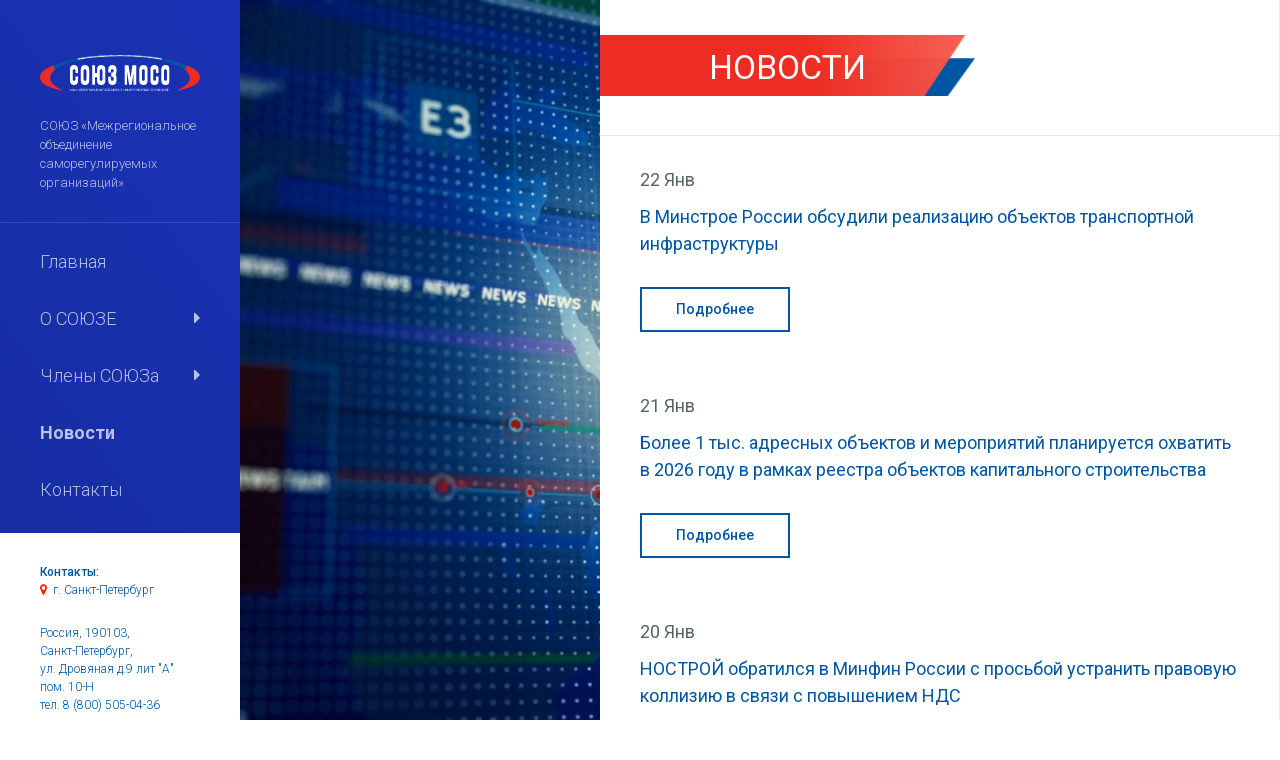

--- FILE ---
content_type: text/html; charset=utf-8
request_url: https://souzsro.ru/news/
body_size: 3647
content:
<!DOCTYPE html>
<html lang="ru" class="no-js">
  <head>
    <meta charset="utf-8">
    <meta name="viewport" content="width=device-width, initial-scale=1.0, user-scalable=no">
    <meta name="format-detection" content="telephone=no">
    <title>Новости
    </title>
    <meta name="description" content="">
    <meta name="author" content="">
    <meta name="cmsmagazine" content="edfc9b76776abbd2ef486557580d3911"><link rel="shortcut icon" href="/static/img/favicon/favicon.ico"/>
    <meta property="article:publisher" content="">
    <meta property="og:type" content="website">
    <meta property="og:url" content="http://souzsro.ru/news/">
    <meta property="og:title" content="clear">
    <meta property="og:description" content="souzsro.ru">
    <meta property="og:site_name" content="">
    <meta property="og:locale" content="ru_RU">
    <meta name="twitter:domain" content="souzsro.ru">
    <meta name="twitter:description" content="souzsro.ru">
    <meta name="twitter:title" content="clear">
<style>
    .bg-image {
        
        
            display: block;
            background: url(/media/page/bgi/2.jpg) no-repeat  center;
            background-size: cover;
            z-index: 1;
        

    }

.bg-image{
    
        background-color: #FFFFFF !important;
    
}
</style><link type="text/css" href="/static/build/bundle.8b38f85539659f0f0d7c.css" rel="stylesheet" />
<!--[if IE]>
    <meta http-equiv="X-UA-Compatible" content="IE=edge,chrome=1">
    <meta http-equiv="cleartype" content="on"><![endif]--><!--[if lt IE 9]>
    <script src="/static/js/libs/respond.src.js"></script><![endif]-->
  </head>
  <body class="page-text">
    <main>
<div class="b-page">
  <div class="b-page__inner">
<aside class="b-sidebar cbp-spmenu cbp-spmenu-vertical cbp-spmenu-left">
  <div class="b-sidebar__inner">
    <div class="b-sidebar__content">
      <div class="b-sidebar__header">
        <div class="b-sidebar__brand"><a href="/" class="b-sidebar__logo"><img src="/static/img/logo.svg" alt=""/></a>
          <p class="b-sidebar__description">СОЮЗ «Межрегиональное объединение саморегулируемых организаций»</p>
        </div>
      </div>
      <nav class="b-sidebar__navigation">
        <ul class="b-sidebar__links">
<li class="b-menu__item "><a href="/" title="Главная">Главная</a>
</li>
<li class="b-menu__item  dropdown"><a href="/o-soyuze/prezident-soyuza/" title="О СОЮЗЕ">О СОЮЗЕ</a>
</li>
<li class="b-menu__item  dropdown"><a href="/members/" title="Члены СОЮЗа">Члены СОЮЗа</a>
</li>
<li class="b-menu__item active"><a href="/news/" title="Новости">Новости</a>
</li>
<li class="b-menu__item "><a href="/contacts/" title="Контакты">Контакты</a>
</li>
        </ul>
      </nav>
      <div class="b-sidebar__footer">
        <p class="b-sidebar__footer-title">Контакты:</p>
        <p class="b-sidebar__footer-city"><i class="fa fa-map-marker"></i><span>&nbsp; г. Санкт-Петербург</span>
        </p>
        <p class="b-sidebar__footer-street">Россия, 190103, <br>
Санкт-Петербург, <br>
ул. Дровяная д.9 лит "А" пом. 10-Н <br/>
тел. 8 (800) 505-04-36
        </p><a href="/contacts/" class="b-sidebar__action b-button b-button--bordered">Вступить в союз</a>
      </div>
    </div>
  </div>
</aside>
<div class="b-picture">
  <div class="b-picture__inner bg-image">
    <button class="b-picture__toggle toggle-menu menu-left"><i class="fa fa-bars"></i>
    </button>
    <div class="b-picture__header">
      <div class="b-picture__caption">
      </div>
    </div>
  </div>
</div>
<div class="b-list">
  <div class="b-list__inner">
    <div class="b-list__content">
      <div class="b-list__top">
        <div class="b-list__header">
          <div class="b-list__title">Новости</div>
        </div>
      </div>
      <div class="container-fluid">

        <div class="row">
          <article class="b-list__single">
<div class="col-xs-12 col-md-12 b-list__text">
  <p class="b-list__date-day">22 Янв</p><a href="/news/v-minstroe-rossii-ob-260122/" class="b-list__heading">В Минстрое России обсудили реализацию объектов транспортной инфраструктуры</a>
  <div class="b-list__description">
  </div><a href="/news/v-minstroe-rossii-ob-260122/" class="b-button b-button--bordered">Подробнее</a>
</div><br/>
          </article>
        </div>


        <div class="row">
          <article class="b-list__single">
<div class="col-xs-12 col-md-12 b-list__text">
  <p class="b-list__date-day">21 Янв</p><a href="/news/bolee-1-tys-adresnyh-260121/" class="b-list__heading">Более 1 тыс. адресных объектов и мероприятий планируется охватить в 2026 году в рамках реестра объектов капитального строительства</a>
  <div class="b-list__description">
  </div><a href="/news/bolee-1-tys-adresnyh-260121/" class="b-button b-button--bordered">Подробнее</a>
</div><br/>
          </article>
        </div>

        <div class="row">
          <article class="b-list__single">
<div class="col-xs-12 col-md-12 b-list__text">
  <p class="b-list__date-day">20 Янв</p><a href="/news/nostroj-obratilsya-v-260121/" class="b-list__heading">НОСТРОЙ обратился в Минфин России с просьбой устранить правовую коллизию в связи с повышением НДС</a>
  <div class="b-list__description">
  </div><a href="/news/nostroj-obratilsya-v-260121/" class="b-button b-button--bordered">Подробнее</a>
</div><br/>
          </article>
        </div>


        <div class="row">
          <article class="b-list__single">
<div class="col-xs-12 col-md-12 b-list__text">
  <p class="b-list__date-day">19 Янв</p><a href="/news/nostroj-ukreplyaet-s-260119/" class="b-list__heading">НОСТРОЙ укрепляет стратегическое сотрудничество на Ближнем Востоке</a>
  <div class="b-list__description">
  </div><a href="/news/nostroj-ukreplyaet-s-260119/" class="b-button b-button--bordered">Подробнее</a>
</div><br/>
          </article>
        </div>

        <div class="row">
          <article class="b-list__single">
<div class="col-xs-12 col-md-12 b-list__text">
  <p class="b-list__date-day">16 Янв</p><a href="/news/prezident-nostroj-an-260116/" class="b-list__heading">Президент НОСТРОЙ Антон Глушков рассказал об осторожной тактике застройщиков</a>
  <div class="b-list__description">
  </div><a href="/news/prezident-nostroj-an-260116/" class="b-button b-button--bordered">Подробнее</a>
</div><br/>
          </article>
        </div>


        <div class="row">
          <article class="b-list__single">
<div class="col-xs-12 col-md-12 b-list__text">
  <p class="b-list__date-day">14 Янв</p><a href="/news/v-rossii-predlagaets-260114/" class="b-list__heading">В России предлагается ввод дифференцированной ставки по семейной ипотеке</a>
  <div class="b-list__description">
  </div><a href="/news/v-rossii-predlagaets-260114/" class="b-button b-button--bordered">Подробнее</a>
</div><br/>
          </article>
        </div>

        <div class="row">
          <article class="b-list__single">
<div class="col-xs-12 col-md-12 b-list__text">
  <p class="b-list__date-day">13 Янв</p><a href="/news/nostroj-zapustil-onl-260113/" class="b-list__heading">НОСТРОЙ запустил онлайн-сервис для получения сведений о квалификации специалистов</a>
  <div class="b-list__description">
  </div><a href="/news/nostroj-zapustil-onl-260113/" class="b-button b-button--bordered">Подробнее</a>
</div><br/>
          </article>
        </div>


        <div class="row">
          <article class="b-list__single">
<div class="col-xs-12 col-md-12 b-list__text">
  <p class="b-list__date-day">12 Янв</p><a href="/news/prezident-nostroj-an-260112/" class="b-list__heading">Президент НОСТРОЙ Антон Глушков о росте цен на стройматериалы</a>
  <div class="b-list__description">
  </div><a href="/news/prezident-nostroj-an-260112/" class="b-button b-button--bordered">Подробнее</a>
</div><br/>
          </article>
        </div>

        <div class="row">
          <article class="b-list__single">
<div class="col-xs-12 col-md-12 b-list__text">
  <p class="b-list__date-day">29 Дек</p><a href="/news/s-novym-2026-godom-251229/" class="b-list__heading">С Новым 2026 годом!</a>
  <div class="b-list__description">
  </div><a href="/news/s-novym-2026-godom-251229/" class="b-button b-button--bordered">Подробнее</a>
</div><br/>
          </article>
        </div>


        <div class="row">
          <article class="b-list__single">
<div class="col-xs-12 col-md-12 b-list__text">
  <p class="b-list__date-day">26 Дек</p><a href="/news/vozvrashenie-otvetst-251226/" class="b-list__heading">Возвращение ответственности за срыв сроков строительства — необходимый экономический стимул для отрасли</a>
  <div class="b-list__description">
  </div><a href="/news/vozvrashenie-otvetst-251226/" class="b-button b-button--bordered">Подробнее</a>
</div><br/>
          </article>
        </div>

        <div class="text-center">
          <div role="group" class="btn-group"><a class="b-button btn btn-default disabled"><i class="fa fa-chevron-left"></i></a><a type="button" class="b-button btn btn-default disabled">1
</a><a href="?page=2" class="b-button btn btn-default"><i class="fa fa-chevron-right"></i></a>
          </div>
        </div>
        <div class="b-list__text">
        </div>
      </div>
    </div>
  </div>
</div>
  </div>
</div>
    </main><footer class="footer footer--02">
  <div class="footer__main_box--02">
    <div class="container-fluid"></div>
  </div>
  <div class="footer__description_box--02">
    <div class="container footer__container"><span class="footer__copyright footer__copyright--02">&copy; СОЮЗ МОСО, 2018</span>
    </div>
  </div>
</footer><div class="b-modal">
  <div tabindex="-1" role="dialog" id="myModal" aria-labelledby="myModalLabel" class="modal fade">
    <div role="document" class="modal-dialog">
      <div class="b-modal-content modal-content">
        <div class="modal-header">
          <button type="button" data-dismiss="modal" aria-label="Close" class="close"><span aria-hidden="true">×</span>
          </button>
          <h4 class="modal-title">Вступить в союз</h4>
        </div>
        <div class="modal-body">
          <form class="b-modal__form sendFormJS">
            <input type="text" name="name" placeholder="Имя"/>
            <input type="phone" name="phone" placeholder="Телефон" required="required"/>
            <div class="b-modal__form__privacy">
              <input id="b-modal-privacy" type="checkbox" name="privacy" required="required"/>
              <label for="b-modal-privacy">С&nbsp<a href="/policy">политикой конфиденциальности&nbsp</a>ознакомлен и согласен.
              </label>
            </div>
            <input type="submit" value="Связаться"/>
          </form>
        </div>
      </div>
    </div>
  </div>
</div>
<div id="postmodal_s" tabindex="-1" role="dialog" aria-labelledby="myModalLabel" class="modal fade">
  <div role="document" class="modal-dialog">
    <div class="modal-content">
      <div style="text-align: center" class="modal-body">
        <p>Спасибо</p>
        <p>Ваше сообщение отправлено</p>
      </div>
    </div>
  </div>
</div>
<div id="postmodal_f" tabindex="-1" role="dialog" aria-labelledby="myModalLabel" class="modal fade">
  <div role="document" class="modal-dialog">
    <div class="modal-content">
      <div style="text-align: center" class="modal-body">
        <p>Ошибка</p>
        <p>Сообщение не отправлено</p>
      </div>
    </div>
  </div>
</div><script type="text/javascript" src="/static/build/vendor.8b38f85539659f0f0d7c.js" ></script><script type="text/javascript" src="/static/build/bundle.8b38f85539659f0f0d7c.js" ></script>


  </body>
</html>

--- FILE ---
content_type: text/css
request_url: https://souzsro.ru/static/build/bundle.8b38f85539659f0f0d7c.css
body_size: 186101
content:
@import url(https://fonts.googleapis.com/css?family=Roboto:300,400,500,700&subset=cyrillic);/*!
 * Bootstrap v4.0.0-alpha.2 (http://getbootstrap.com)
 * Copyright 2011-2015 Twitter, Inc.
 * Licensed under MIT (https://github.com/twbs/bootstrap/blob/master/LICENSE)
 *//*! normalize.css v3.0.3 | MIT License | github.com/necolas/normalize.css */html{font-family:sans-serif;-ms-text-size-adjust:100%;-webkit-text-size-adjust:100%}body{margin:0}article,aside,details,figcaption,figure,footer,header,hgroup,main,menu,nav,section,summary{display:block}audio,canvas,progress,video{display:inline-block;vertical-align:baseline}audio:not([controls]){display:none;height:0}[hidden],template{display:none}a{background-color:transparent}a:active,a:hover{outline:0}abbr[title]{border-bottom:1px dotted}b,strong{font-weight:700}dfn{font-style:italic}h1{font-size:2em;margin:.67em 0}mark{background:#ff0;color:#000}small{font-size:80%}sub,sup{font-size:75%;line-height:0;position:relative;vertical-align:baseline}sup{top:-.5em}sub{bottom:-.25em}img{border:0}svg:not(:root){overflow:hidden}figure{margin:1em 40px}hr{box-sizing:content-box;height:0}pre{overflow:auto}code,kbd,pre,samp{font-family:monospace,monospace;font-size:1em}button,input,optgroup,select,textarea{color:inherit;font:inherit;margin:0}button{overflow:visible}button,select{text-transform:none}button,html input[type=button],input[type=reset],input[type=submit]{-webkit-appearance:button;cursor:pointer}button[disabled],html input[disabled]{cursor:default}button::-moz-focus-inner,input::-moz-focus-inner{border:0;padding:0}input{line-height:normal}input[type=checkbox],input[type=radio]{box-sizing:border-box;padding:0}input[type=number]::-webkit-inner-spin-button,input[type=number]::-webkit-outer-spin-button{height:auto}input[type=search]{-webkit-appearance:textfield;box-sizing:content-box}input[type=search]::-webkit-search-cancel-button,input[type=search]::-webkit-search-decoration{-webkit-appearance:none}fieldset{border:1px solid silver;margin:0 2px;padding:.35em .625em .75em}legend{border:0}textarea{overflow:auto}optgroup{font-weight:700}table{border-collapse:collapse;border-spacing:0}td,th{padding:0}@media print{*,:after,:before{text-shadow:none!important;box-shadow:none!important}a,a:visited{text-decoration:underline}abbr[title]:after{content:" (" attr(title) ")"}blockquote,pre{border:1px solid #999;page-break-inside:avoid}thead{display:table-header-group}img,tr{page-break-inside:avoid}img{max-width:100%!important}h2,h3,p{orphans:3;widows:3}h2,h3{page-break-after:avoid}.navbar{display:none}.btn>.caret,.dropup>.btn>.caret{border-top-color:#000!important}.label{border:1px solid #000}.table{border-collapse:collapse!important}.table td,.table th{background-color:#fff!important}.table-bordered td,.table-bordered th{border:1px solid #ddd!important}}html{box-sizing:border-box}*,:after,:before{box-sizing:inherit}@-moz-viewport{width:device-width}@-ms-viewport{width:device-width}@-o-viewport{width:device-width}@-webkit-viewport{width:device-width}@viewport{width:device-width}html{font-size:16px;-webkit-tap-highlight-color:transparent}body{font-family:Helvetica Neue,Helvetica,Arial,sans-serif;font-size:1rem;line-height:1.5;color:#373a3c;background-color:#fff}[tabindex="-1"]:focus{outline:none!important}h1,h2,h3,h4,h5,h6{margin-top:0;margin-bottom:.5rem}p{margin-top:0;margin-bottom:1rem}abbr[data-original-title],abbr[title]{cursor:help;border-bottom:1px dotted #818a91}address{font-style:normal;line-height:inherit}address,dl,ol,ul{margin-bottom:1rem}dl,ol,ul{margin-top:0}ol ol,ol ul,ul ol,ul ul{margin-bottom:0}dt{font-weight:700}dd{margin-bottom:.5rem;margin-left:0}blockquote{margin:0 0 1rem}a{color:#0275d8;text-decoration:none}a:focus,a:hover{color:#014c8c;text-decoration:underline}a:focus{outline:thin dotted;outline:5px auto -webkit-focus-ring-color;outline-offset:-2px}figure{margin:0 0 1rem}img{vertical-align:middle}[role=button]{cursor:pointer}[role=button],a,area,button,input,label,select,summary,textarea{-ms-touch-action:manipulation;touch-action:manipulation}table{background-color:transparent}caption{padding-top:.75rem;padding-bottom:.75rem;color:#818a91;caption-side:bottom}caption,th{text-align:left}label{display:inline-block;margin-bottom:.5rem}button:focus{outline:1px dotted;outline:5px auto -webkit-focus-ring-color}button,input,select,textarea{margin:0;line-height:inherit;border-radius:0}textarea{resize:vertical}fieldset{min-width:0;padding:0;margin:0;border:0}legend{display:block;width:100%;padding:0;margin-bottom:.5rem;font-size:1.5rem;line-height:inherit}input[type=search]{box-sizing:inherit;-webkit-appearance:none}output{display:inline-block}[hidden]{display:none!important}.h1,.h2,.h3,.h4,.h5,.h6,h1,h2,h3,h4,h5,h6{margin-bottom:.5rem;font-family:inherit;font-weight:500;line-height:1.1;color:inherit}h1{font-size:2.5rem}h2{font-size:2rem}h3{font-size:1.75rem}h4{font-size:1.5rem}h5{font-size:1.25rem}h6{font-size:1rem}.h1{font-size:2.5rem}.h2{font-size:2rem}.h3{font-size:1.75rem}.h4{font-size:1.5rem}.h5{font-size:1.25rem}.h6{font-size:1rem}.lead{font-size:1.25rem;font-weight:300}.display-1{font-size:6rem;font-weight:300}.display-2{font-size:5.5rem;font-weight:300}.display-3{font-size:4.5rem;font-weight:300}.display-4{font-size:3.5rem;font-weight:300}hr{margin-top:1rem;margin-bottom:1rem;border:0;border-top:1px solid rgba(0,0,0,.1)}.small,small{font-size:80%;font-weight:400}.mark,mark{padding:.2em;background-color:#fcf8e3}.list-inline,.list-unstyled{padding-left:0;list-style:none}.list-inline-item{display:inline-block}.list-inline-item:not(:last-child){margin-right:5px}.dl-horizontal{margin-right:-1.875rem;margin-left:-1.875rem}.dl-horizontal:after{content:"";display:table;clear:both}.initialism{font-size:90%;text-transform:uppercase}.blockquote{padding:.5rem 1rem;margin-bottom:1rem;font-size:1.25rem;border-left:.25rem solid #eceeef}.blockquote-footer{display:block;font-size:80%;line-height:1.5;color:#818a91}.blockquote-footer:before{content:"\2014   \A0"}.blockquote-reverse{padding-right:1rem;padding-left:0;text-align:right;border-right:.25rem solid #eceeef;border-left:0}.blockquote-reverse .blockquote-footer:before{content:""}.blockquote-reverse .blockquote-footer:after{content:"\A0   \2014"}.carousel-inner>.carousel-item>a>img,.carousel-inner>.carousel-item>img,.img-fluid{display:block;max-width:100%;height:auto}.img-rounded{border-radius:.3rem}.img-thumbnail{padding:.25rem;line-height:1.5;background-color:#fff;border:1px solid #ddd;border-radius:.25rem;transition:all .2s ease-in-out;display:inline-block;max-width:100%;height:auto}.img-circle{border-radius:50%}.figure{display:inline-block}.figure-img{margin-bottom:.5rem;line-height:1}.figure-caption{font-size:90%;color:#818a91}code,kbd,pre,samp{font-family:Menlo,Monaco,Consolas,Courier New,monospace}code{color:#bd4147;background-color:#f7f7f9;border-radius:.25rem}code,kbd{padding:.2rem .4rem;font-size:90%}kbd{color:#fff;background-color:#333;border-radius:.2rem}kbd kbd{padding:0;font-size:100%;font-weight:700}pre{display:block;margin-top:0;margin-bottom:1rem;font-size:90%;line-height:1.5;color:#373a3c}pre code{padding:0;font-size:inherit;color:inherit;background-color:transparent;border-radius:0}.pre-scrollable{max-height:340px;overflow-y:scroll}.container,.cover__footer--06,.cover__footer_left_box--16,.cover__slider__dots_container,.team__box--02,.works__container--02{margin-left:auto;margin-right:auto;padding-left:.9375rem;padding-right:.9375rem}.container:after,.cover__footer--06:after,.cover__footer_left_box--16:after,.cover__slider__dots_container:after,.team__box--02:after,.works__container--02:after{content:"";display:table;clear:both}@media (min-width:544px){.container,.cover__footer--06,.cover__footer_left_box--16,.cover__slider__dots_container,.team__box--02,.works__container--02{max-width:576px}}@media (min-width:768px){.container,.cover__footer--06,.cover__footer_left_box--16,.cover__slider__dots_container,.team__box--02,.works__container--02{max-width:720px}}@media (min-width:992px){.container,.cover__footer--06,.cover__footer_left_box--16,.cover__slider__dots_container,.team__box--02,.works__container--02{max-width:940px}}@media (min-width:1200px){.container,.cover__footer--06,.cover__footer_left_box--16,.cover__slider__dots_container,.team__box--02,.works__container--02{max-width:1140px}}.container-fluid,.works__row{margin-left:auto;margin-right:auto;padding-left:.9375rem;padding-right:.9375rem}.container-fluid:after,.works__row:after{content:"";display:table;clear:both}.row{margin-left:-.9375rem;margin-right:-.9375rem}.row:after{content:"";display:table;clear:both}.col-lg-1,.col-lg-2,.col-lg-3,.col-lg-4,.col-lg-5,.col-lg-6,.col-lg-7,.col-lg-8,.col-lg-9,.col-lg-10,.col-lg-11,.col-lg-12,.col-md-1,.col-md-2,.col-md-3,.col-md-4,.col-md-5,.col-md-6,.col-md-7,.col-md-8,.col-md-9,.col-md-10,.col-md-11,.col-md-12,.col-sm-1,.col-sm-2,.col-sm-3,.col-sm-4,.col-sm-5,.col-sm-6,.col-sm-7,.col-sm-8,.col-sm-9,.col-sm-10,.col-sm-11,.col-sm-12,.col-xl-1,.col-xl-2,.col-xl-3,.col-xl-4,.col-xl-5,.col-xl-6,.col-xl-7,.col-xl-8,.col-xl-9,.col-xl-10,.col-xl-11,.col-xl-12,.col-xs-1,.col-xs-2,.col-xs-3,.col-xs-4,.col-xs-5,.col-xs-6,.col-xs-7,.col-xs-8,.col-xs-9,.col-xs-10,.col-xs-11,.col-xs-12{position:relative;min-height:1px;padding-left:.9375rem;padding-right:.9375rem}.col-xs-1,.col-xs-2,.col-xs-3,.col-xs-4,.col-xs-5,.col-xs-6,.col-xs-7,.col-xs-8,.col-xs-9,.col-xs-10,.col-xs-11,.col-xs-12{float:left}.col-xs-1{width:8.33333%}.col-xs-2{width:16.66667%}.col-xs-3{width:25%}.col-xs-4{width:33.33333%}.col-xs-5{width:41.66667%}.col-xs-6{width:50%}.col-xs-7{width:58.33333%}.col-xs-8{width:66.66667%}.col-xs-9{width:75%}.col-xs-10{width:83.33333%}.col-xs-11{width:91.66667%}.col-xs-12{width:100%}.col-xs-pull-0{right:auto}.col-xs-pull-1{right:8.33333%}.col-xs-pull-2{right:16.66667%}.col-xs-pull-3{right:25%}.col-xs-pull-4{right:33.33333%}.col-xs-pull-5{right:41.66667%}.col-xs-pull-6{right:50%}.col-xs-pull-7{right:58.33333%}.col-xs-pull-8{right:66.66667%}.col-xs-pull-9{right:75%}.col-xs-pull-10{right:83.33333%}.col-xs-pull-11{right:91.66667%}.col-xs-pull-12{right:100%}.col-xs-push-0{left:auto}.col-xs-push-1{left:8.33333%}.col-xs-push-2{left:16.66667%}.col-xs-push-3{left:25%}.col-xs-push-4{left:33.33333%}.col-xs-push-5{left:41.66667%}.col-xs-push-6{left:50%}.col-xs-push-7{left:58.33333%}.col-xs-push-8{left:66.66667%}.col-xs-push-9{left:75%}.col-xs-push-10{left:83.33333%}.col-xs-push-11{left:91.66667%}.col-xs-push-12{left:100%}.col-xs-offset-0{margin-left:0}.col-xs-offset-1{margin-left:8.33333%}.col-xs-offset-2{margin-left:16.66667%}.col-xs-offset-3{margin-left:25%}.col-xs-offset-4{margin-left:33.33333%}.col-xs-offset-5{margin-left:41.66667%}.col-xs-offset-6{margin-left:50%}.col-xs-offset-7{margin-left:58.33333%}.col-xs-offset-8{margin-left:66.66667%}.col-xs-offset-9{margin-left:75%}.col-xs-offset-10{margin-left:83.33333%}.col-xs-offset-11{margin-left:91.66667%}.col-xs-offset-12{margin-left:100%}@media (min-width:544px){.col-sm-1,.col-sm-2,.col-sm-3,.col-sm-4,.col-sm-5,.col-sm-6,.col-sm-7,.col-sm-8,.col-sm-9,.col-sm-10,.col-sm-11,.col-sm-12{float:left}.col-sm-1{width:8.33333%}.col-sm-2{width:16.66667%}.col-sm-3{width:25%}.col-sm-4{width:33.33333%}.col-sm-5{width:41.66667%}.col-sm-6{width:50%}.col-sm-7{width:58.33333%}.col-sm-8{width:66.66667%}.col-sm-9{width:75%}.col-sm-10{width:83.33333%}.col-sm-11{width:91.66667%}.col-sm-12{width:100%}.col-sm-pull-0{right:auto}.col-sm-pull-1{right:8.33333%}.col-sm-pull-2{right:16.66667%}.col-sm-pull-3{right:25%}.col-sm-pull-4{right:33.33333%}.col-sm-pull-5{right:41.66667%}.col-sm-pull-6{right:50%}.col-sm-pull-7{right:58.33333%}.col-sm-pull-8{right:66.66667%}.col-sm-pull-9{right:75%}.col-sm-pull-10{right:83.33333%}.col-sm-pull-11{right:91.66667%}.col-sm-pull-12{right:100%}.col-sm-push-0{left:auto}.col-sm-push-1{left:8.33333%}.col-sm-push-2{left:16.66667%}.col-sm-push-3{left:25%}.col-sm-push-4{left:33.33333%}.col-sm-push-5{left:41.66667%}.col-sm-push-6{left:50%}.col-sm-push-7{left:58.33333%}.col-sm-push-8{left:66.66667%}.col-sm-push-9{left:75%}.col-sm-push-10{left:83.33333%}.col-sm-push-11{left:91.66667%}.col-sm-push-12{left:100%}.col-sm-offset-0{margin-left:0}.col-sm-offset-1{margin-left:8.33333%}.col-sm-offset-2{margin-left:16.66667%}.col-sm-offset-3{margin-left:25%}.col-sm-offset-4{margin-left:33.33333%}.col-sm-offset-5{margin-left:41.66667%}.col-sm-offset-6{margin-left:50%}.col-sm-offset-7{margin-left:58.33333%}.col-sm-offset-8{margin-left:66.66667%}.col-sm-offset-9{margin-left:75%}.col-sm-offset-10{margin-left:83.33333%}.col-sm-offset-11{margin-left:91.66667%}.col-sm-offset-12{margin-left:100%}}@media (min-width:768px){.col-md-1,.col-md-2,.col-md-3,.col-md-4,.col-md-5,.col-md-6,.col-md-7,.col-md-8,.col-md-9,.col-md-10,.col-md-11,.col-md-12{float:left}.col-md-1{width:8.33333%}.col-md-2{width:16.66667%}.col-md-3{width:25%}.col-md-4{width:33.33333%}.col-md-5{width:41.66667%}.col-md-6{width:50%}.col-md-7{width:58.33333%}.col-md-8{width:66.66667%}.col-md-9{width:75%}.col-md-10{width:83.33333%}.col-md-11{width:91.66667%}.col-md-12{width:100%}.col-md-pull-0{right:auto}.col-md-pull-1{right:8.33333%}.col-md-pull-2{right:16.66667%}.col-md-pull-3{right:25%}.col-md-pull-4{right:33.33333%}.col-md-pull-5{right:41.66667%}.col-md-pull-6{right:50%}.col-md-pull-7{right:58.33333%}.col-md-pull-8{right:66.66667%}.col-md-pull-9{right:75%}.col-md-pull-10{right:83.33333%}.col-md-pull-11{right:91.66667%}.col-md-pull-12{right:100%}.col-md-push-0{left:auto}.col-md-push-1{left:8.33333%}.col-md-push-2{left:16.66667%}.col-md-push-3{left:25%}.col-md-push-4{left:33.33333%}.col-md-push-5{left:41.66667%}.col-md-push-6{left:50%}.col-md-push-7{left:58.33333%}.col-md-push-8{left:66.66667%}.col-md-push-9{left:75%}.col-md-push-10{left:83.33333%}.col-md-push-11{left:91.66667%}.col-md-push-12{left:100%}.col-md-offset-0{margin-left:0}.col-md-offset-1{margin-left:8.33333%}.col-md-offset-2{margin-left:16.66667%}.col-md-offset-3{margin-left:25%}.col-md-offset-4{margin-left:33.33333%}.col-md-offset-5{margin-left:41.66667%}.col-md-offset-6{margin-left:50%}.col-md-offset-7{margin-left:58.33333%}.col-md-offset-8{margin-left:66.66667%}.col-md-offset-9{margin-left:75%}.col-md-offset-10{margin-left:83.33333%}.col-md-offset-11{margin-left:91.66667%}.col-md-offset-12{margin-left:100%}}@media (min-width:992px){.col-lg-1,.col-lg-2,.col-lg-3,.col-lg-4,.col-lg-5,.col-lg-6,.col-lg-7,.col-lg-8,.col-lg-9,.col-lg-10,.col-lg-11,.col-lg-12{float:left}.col-lg-1{width:8.33333%}.col-lg-2{width:16.66667%}.col-lg-3{width:25%}.col-lg-4{width:33.33333%}.col-lg-5{width:41.66667%}.col-lg-6{width:50%}.col-lg-7{width:58.33333%}.col-lg-8{width:66.66667%}.col-lg-9{width:75%}.col-lg-10{width:83.33333%}.col-lg-11{width:91.66667%}.col-lg-12{width:100%}.col-lg-pull-0{right:auto}.col-lg-pull-1{right:8.33333%}.col-lg-pull-2{right:16.66667%}.col-lg-pull-3{right:25%}.col-lg-pull-4{right:33.33333%}.col-lg-pull-5{right:41.66667%}.col-lg-pull-6{right:50%}.col-lg-pull-7{right:58.33333%}.col-lg-pull-8{right:66.66667%}.col-lg-pull-9{right:75%}.col-lg-pull-10{right:83.33333%}.col-lg-pull-11{right:91.66667%}.col-lg-pull-12{right:100%}.col-lg-push-0{left:auto}.col-lg-push-1{left:8.33333%}.col-lg-push-2{left:16.66667%}.col-lg-push-3{left:25%}.col-lg-push-4{left:33.33333%}.col-lg-push-5{left:41.66667%}.col-lg-push-6{left:50%}.col-lg-push-7{left:58.33333%}.col-lg-push-8{left:66.66667%}.col-lg-push-9{left:75%}.col-lg-push-10{left:83.33333%}.col-lg-push-11{left:91.66667%}.col-lg-push-12{left:100%}.col-lg-offset-0{margin-left:0}.col-lg-offset-1{margin-left:8.33333%}.col-lg-offset-2{margin-left:16.66667%}.col-lg-offset-3{margin-left:25%}.col-lg-offset-4{margin-left:33.33333%}.col-lg-offset-5{margin-left:41.66667%}.col-lg-offset-6{margin-left:50%}.col-lg-offset-7{margin-left:58.33333%}.col-lg-offset-8{margin-left:66.66667%}.col-lg-offset-9{margin-left:75%}.col-lg-offset-10{margin-left:83.33333%}.col-lg-offset-11{margin-left:91.66667%}.col-lg-offset-12{margin-left:100%}}@media (min-width:1200px){.col-xl-1,.col-xl-2,.col-xl-3,.col-xl-4,.col-xl-5,.col-xl-6,.col-xl-7,.col-xl-8,.col-xl-9,.col-xl-10,.col-xl-11,.col-xl-12{float:left}.col-xl-1{width:8.33333%}.col-xl-2{width:16.66667%}.col-xl-3{width:25%}.col-xl-4{width:33.33333%}.col-xl-5{width:41.66667%}.col-xl-6{width:50%}.col-xl-7{width:58.33333%}.col-xl-8{width:66.66667%}.col-xl-9{width:75%}.col-xl-10{width:83.33333%}.col-xl-11{width:91.66667%}.col-xl-12{width:100%}.col-xl-pull-0{right:auto}.col-xl-pull-1{right:8.33333%}.col-xl-pull-2{right:16.66667%}.col-xl-pull-3{right:25%}.col-xl-pull-4{right:33.33333%}.col-xl-pull-5{right:41.66667%}.col-xl-pull-6{right:50%}.col-xl-pull-7{right:58.33333%}.col-xl-pull-8{right:66.66667%}.col-xl-pull-9{right:75%}.col-xl-pull-10{right:83.33333%}.col-xl-pull-11{right:91.66667%}.col-xl-pull-12{right:100%}.col-xl-push-0{left:auto}.col-xl-push-1{left:8.33333%}.col-xl-push-2{left:16.66667%}.col-xl-push-3{left:25%}.col-xl-push-4{left:33.33333%}.col-xl-push-5{left:41.66667%}.col-xl-push-6{left:50%}.col-xl-push-7{left:58.33333%}.col-xl-push-8{left:66.66667%}.col-xl-push-9{left:75%}.col-xl-push-10{left:83.33333%}.col-xl-push-11{left:91.66667%}.col-xl-push-12{left:100%}.col-xl-offset-0{margin-left:0}.col-xl-offset-1{margin-left:8.33333%}.col-xl-offset-2{margin-left:16.66667%}.col-xl-offset-3{margin-left:25%}.col-xl-offset-4{margin-left:33.33333%}.col-xl-offset-5{margin-left:41.66667%}.col-xl-offset-6{margin-left:50%}.col-xl-offset-7{margin-left:58.33333%}.col-xl-offset-8{margin-left:66.66667%}.col-xl-offset-9{margin-left:75%}.col-xl-offset-10{margin-left:83.33333%}.col-xl-offset-11{margin-left:91.66667%}.col-xl-offset-12{margin-left:100%}}.table{width:100%;max-width:100%;margin-bottom:1rem}.table td,.table th{padding:.75rem;line-height:1.5;vertical-align:top;border-top:1px solid #eceeef}.table thead th{vertical-align:bottom;border-bottom:2px solid #eceeef}.table tbody+tbody{border-top:2px solid #eceeef}.table .table{background-color:#fff}.table-sm td,.table-sm th{padding:.3rem}.table-bordered,.table-bordered td,.table-bordered th{border:1px solid #eceeef}.table-bordered thead td,.table-bordered thead th{border-bottom-width:2px}.table-striped tbody tr:nth-of-type(odd){background-color:#f9f9f9}.table-active,.table-active>td,.table-active>th,.table-hover tbody tr:hover{background-color:#f5f5f5}.table-hover .table-active:hover,.table-hover .table-active:hover>td,.table-hover .table-active:hover>th{background-color:#e8e8e8}.table-success,.table-success>td,.table-success>th{background-color:#dff0d8}.table-hover .table-success:hover,.table-hover .table-success:hover>td,.table-hover .table-success:hover>th{background-color:#d0e9c6}.table-info,.table-info>td,.table-info>th{background-color:#d9edf7}.table-hover .table-info:hover,.table-hover .table-info:hover>td,.table-hover .table-info:hover>th{background-color:#c4e3f3}.table-warning,.table-warning>td,.table-warning>th{background-color:#fcf8e3}.table-hover .table-warning:hover,.table-hover .table-warning:hover>td,.table-hover .table-warning:hover>th{background-color:#faf2cc}.table-danger,.table-danger>td,.table-danger>th{background-color:#f2dede}.table-hover .table-danger:hover,.table-hover .table-danger:hover>td,.table-hover .table-danger:hover>th{background-color:#ebcccc}.table-responsive{display:block;width:100%;min-height:.01%;overflow-x:auto}.thead-inverse th{color:#fff;background-color:#373a3c}.thead-default th{color:#55595c;background-color:#eceeef}.table-inverse{color:#eceeef;background-color:#373a3c}.table-inverse.table-bordered{border:0}.table-inverse td,.table-inverse th,.table-inverse thead th{border-color:#55595c}.table-reflow thead{float:left}.table-reflow tbody{display:block;white-space:nowrap}.table-reflow td,.table-reflow th{border-top:1px solid #eceeef;border-left:1px solid #eceeef}.table-reflow td:last-child,.table-reflow th:last-child{border-right:1px solid #eceeef}.table-reflow tbody:last-child tr:last-child td,.table-reflow tbody:last-child tr:last-child th,.table-reflow tfoot:last-child tr:last-child td,.table-reflow tfoot:last-child tr:last-child th,.table-reflow thead:last-child tr:last-child td,.table-reflow thead:last-child tr:last-child th{border-bottom:1px solid #eceeef}.table-reflow tr{float:left}.table-reflow tr td,.table-reflow tr th{display:block!important;border:1px solid #eceeef}.form-control{display:block;width:100%;padding:.375rem .75rem;font-size:1rem;line-height:1.5;color:#55595c;background-color:#fff;background-image:none;border:1px solid #ccc;border-radius:.25rem}.form-control::-ms-expand{background-color:transparent;border:0}.form-control:focus{border-color:#66afe9;outline:none}.form-control::-webkit-input-placeholder{color:#999;opacity:1}.form-control:-ms-input-placeholder{color:#999;opacity:1}.form-control::placeholder{color:#999;opacity:1}.form-control:disabled,.form-control[readonly]{background-color:#eceeef;opacity:1}.form-control:disabled{cursor:not-allowed}.form-control-file,.form-control-range{display:block}.form-control-label{padding:.375rem .75rem;margin-bottom:0}@media screen and (-webkit-min-device-pixel-ratio:0){input[type=date].form-control,input[type=datetime-local].form-control,input[type=month].form-control,input[type=time].form-control{line-height:2.25rem}.input-group-sm input[type=date].form-control,.input-group-sm input[type=datetime-local].form-control,.input-group-sm input[type=month].form-control,.input-group-sm input[type=time].form-control,input[type=date].input-sm,input[type=datetime-local].input-sm,input[type=month].input-sm,input[type=time].input-sm{line-height:1.8625rem}.input-group-lg input[type=date].form-control,.input-group-lg input[type=datetime-local].form-control,.input-group-lg input[type=month].form-control,.input-group-lg input[type=time].form-control,input[type=date].input-lg,input[type=datetime-local].input-lg,input[type=month].input-lg,input[type=time].input-lg{line-height:3.16667rem}}.form-control-static{min-height:2.25rem;padding-top:.375rem;padding-bottom:.375rem;margin-bottom:0}.form-control-static.form-control-lg,.form-control-static.form-control-sm,.input-group-lg>.form-control-static.form-control,.input-group-lg>.form-control-static.input-group-addon,.input-group-lg>.input-group-btn>.form-control-static.btn,.input-group-sm>.form-control-static.form-control,.input-group-sm>.form-control-static.input-group-addon,.input-group-sm>.input-group-btn>.form-control-static.btn{padding-right:0;padding-left:0}.form-control-sm,.input-group-sm>.form-control,.input-group-sm>.input-group-addon,.input-group-sm>.input-group-btn>.btn{padding:.275rem .75rem;font-size:.875rem;line-height:1.5;border-radius:.2rem}.form-control-lg,.input-group-lg>.form-control,.input-group-lg>.input-group-addon,.input-group-lg>.input-group-btn>.btn{padding:.75rem 1.25rem;font-size:1.25rem;line-height:1.33333;border-radius:.3rem}.form-group{margin-bottom:1rem}.checkbox,.radio{position:relative;display:block;margin-bottom:.75rem}.checkbox label,.radio label{padding-left:1.25rem;margin-bottom:0;font-weight:400;cursor:pointer}.checkbox label input:only-child,.radio label input:only-child{position:static}.checkbox-inline input[type=checkbox],.checkbox input[type=checkbox],.radio-inline input[type=radio],.radio input[type=radio]{position:absolute;margin-top:.25rem;margin-left:-1.25rem}.checkbox+.checkbox,.radio+.radio{margin-top:-.25rem}.checkbox-inline,.radio-inline{position:relative;display:inline-block;padding-left:1.25rem;margin-bottom:0;font-weight:400;vertical-align:middle;cursor:pointer}.checkbox-inline+.checkbox-inline,.radio-inline+.radio-inline{margin-top:0;margin-left:.75rem}.checkbox-inline.disabled,.checkbox.disabled label,.radio-inline.disabled,.radio.disabled label,input[type=checkbox].disabled,input[type=checkbox]:disabled,input[type=radio].disabled,input[type=radio]:disabled{cursor:not-allowed}.form-control-danger,.form-control-success,.form-control-warning{padding-right:2.25rem;background-repeat:no-repeat;background-position:center right .5625rem;background-size:1.4625rem 1.4625rem}.has-success .checkbox,.has-success .checkbox-inline,.has-success.checkbox-inline label,.has-success.checkbox label,.has-success .form-control-label,.has-success .radio,.has-success .radio-inline,.has-success.radio-inline label,.has-success.radio label,.has-success .text-help{color:#5cb85c}.has-success .form-control{border-color:#5cb85c}.has-success .input-group-addon{color:#5cb85c;border-color:#5cb85c;background-color:#eaf6ea}.has-success .form-control-feedback{color:#5cb85c}.has-success .form-control-success{background-image:url([data-uri])}.has-warning .checkbox,.has-warning .checkbox-inline,.has-warning.checkbox-inline label,.has-warning.checkbox label,.has-warning .form-control-label,.has-warning .radio,.has-warning .radio-inline,.has-warning.radio-inline label,.has-warning.radio label,.has-warning .text-help{color:#f0ad4e}.has-warning .form-control{border-color:#f0ad4e}.has-warning .input-group-addon{color:#f0ad4e;border-color:#f0ad4e;background-color:#fff}.has-warning .form-control-feedback{color:#f0ad4e}.has-warning .form-control-warning{background-image:url([data-uri])}.has-danger .checkbox,.has-danger .checkbox-inline,.has-danger.checkbox-inline label,.has-danger.checkbox label,.has-danger .form-control-label,.has-danger .radio,.has-danger .radio-inline,.has-danger.radio-inline label,.has-danger.radio label,.has-danger .text-help{color:#d9534f}.has-danger .form-control{border-color:#d9534f}.has-danger .input-group-addon{color:#d9534f;border-color:#d9534f;background-color:#fdf7f7}.has-danger .form-control-feedback{color:#d9534f}.has-danger .form-control-danger{background-image:url([data-uri])}@media (min-width:544px){.form-inline .form-group{display:inline-block;margin-bottom:0;vertical-align:middle}.form-inline .form-control{display:inline-block;width:auto;vertical-align:middle}.form-inline .form-control-static{display:inline-block}.form-inline .input-group{display:inline-table;vertical-align:middle}.form-inline .input-group .form-control,.form-inline .input-group .input-group-addon,.form-inline .input-group .input-group-btn{width:auto}.form-inline .input-group>.form-control{width:100%}.form-inline .form-control-label{margin-bottom:0;vertical-align:middle}.form-inline .checkbox,.form-inline .radio{display:inline-block;margin-top:0;margin-bottom:0;vertical-align:middle}.form-inline .checkbox label,.form-inline .radio label{padding-left:0}.form-inline .checkbox input[type=checkbox],.form-inline .radio input[type=radio]{position:relative;margin-left:0}.form-inline .has-feedback .form-control-feedback{top:0}}.btn{display:inline-block;font-weight:400;text-align:center;white-space:nowrap;vertical-align:middle;cursor:pointer;-webkit-user-select:none;-moz-user-select:none;-ms-user-select:none;user-select:none;border:1px solid transparent;padding:.375rem 1rem;font-size:1rem;line-height:1.5;border-radius:.25rem}.btn.active.focus,.btn.active:focus,.btn.focus,.btn:active.focus,.btn:active:focus,.btn:focus{outline:thin dotted;outline:5px auto -webkit-focus-ring-color;outline-offset:-2px}.btn.focus,.btn:focus,.btn:hover{text-decoration:none}.btn.active,.btn:active{background-image:none;outline:0}.btn.disabled,.btn:disabled{cursor:not-allowed;opacity:.65}a.btn.disabled,fieldset[disabled] a.btn{pointer-events:none}.btn-primary{color:#fff;background-color:#0275d8;border-color:#0275d8}.btn-primary.focus,.btn-primary:focus,.btn-primary:hover{color:#fff;background-color:#025aa5;border-color:#01549b}.btn-primary.active,.btn-primary:active,.open>.btn-primary.dropdown-toggle{color:#fff;background-color:#025aa5;border-color:#01549b;background-image:none}.btn-primary.active.focus,.btn-primary.active:focus,.btn-primary.active:hover,.btn-primary:active.focus,.btn-primary:active:focus,.btn-primary:active:hover,.open>.btn-primary.dropdown-toggle.focus,.open>.btn-primary.dropdown-toggle:focus,.open>.btn-primary.dropdown-toggle:hover{color:#fff;background-color:#014682;border-color:#01315a}.btn-primary.disabled.focus,.btn-primary.disabled:focus,.btn-primary.disabled:hover,.btn-primary:disabled.focus,.btn-primary:disabled:focus,.btn-primary:disabled:hover{background-color:#0275d8;border-color:#0275d8}.btn-secondary{color:#373a3c;background-color:#fff;border-color:#ccc}.btn-secondary.focus,.btn-secondary:focus,.btn-secondary:hover{color:#373a3c;background-color:#e6e6e6;border-color:#adadad}.btn-secondary.active,.btn-secondary:active,.open>.btn-secondary.dropdown-toggle{color:#373a3c;background-color:#e6e6e6;border-color:#adadad;background-image:none}.btn-secondary.active.focus,.btn-secondary.active:focus,.btn-secondary.active:hover,.btn-secondary:active.focus,.btn-secondary:active:focus,.btn-secondary:active:hover,.open>.btn-secondary.dropdown-toggle.focus,.open>.btn-secondary.dropdown-toggle:focus,.open>.btn-secondary.dropdown-toggle:hover{color:#373a3c;background-color:#d4d4d4;border-color:#8c8c8c}.btn-secondary.disabled.focus,.btn-secondary.disabled:focus,.btn-secondary.disabled:hover,.btn-secondary:disabled.focus,.btn-secondary:disabled:focus,.btn-secondary:disabled:hover{background-color:#fff;border-color:#ccc}.btn-info{color:#fff;background-color:#5bc0de;border-color:#5bc0de}.btn-info.focus,.btn-info:focus,.btn-info:hover{color:#fff;background-color:#31b0d5;border-color:#2aabd2}.btn-info.active,.btn-info:active,.open>.btn-info.dropdown-toggle{color:#fff;background-color:#31b0d5;border-color:#2aabd2;background-image:none}.btn-info.active.focus,.btn-info.active:focus,.btn-info.active:hover,.btn-info:active.focus,.btn-info:active:focus,.btn-info:active:hover,.open>.btn-info.dropdown-toggle.focus,.open>.btn-info.dropdown-toggle:focus,.open>.btn-info.dropdown-toggle:hover{color:#fff;background-color:#269abc;border-color:#1f7e9a}.btn-info.disabled.focus,.btn-info.disabled:focus,.btn-info.disabled:hover,.btn-info:disabled.focus,.btn-info:disabled:focus,.btn-info:disabled:hover{background-color:#5bc0de;border-color:#5bc0de}.btn-success{color:#fff;background-color:#5cb85c;border-color:#5cb85c}.btn-success.focus,.btn-success:focus,.btn-success:hover{color:#fff;background-color:#449d44;border-color:#419641}.btn-success.active,.btn-success:active,.open>.btn-success.dropdown-toggle{color:#fff;background-color:#449d44;border-color:#419641;background-image:none}.btn-success.active.focus,.btn-success.active:focus,.btn-success.active:hover,.btn-success:active.focus,.btn-success:active:focus,.btn-success:active:hover,.open>.btn-success.dropdown-toggle.focus,.open>.btn-success.dropdown-toggle:focus,.open>.btn-success.dropdown-toggle:hover{color:#fff;background-color:#398439;border-color:#2d672d}.btn-success.disabled.focus,.btn-success.disabled:focus,.btn-success.disabled:hover,.btn-success:disabled.focus,.btn-success:disabled:focus,.btn-success:disabled:hover{background-color:#5cb85c;border-color:#5cb85c}.btn-warning{color:#fff;background-color:#f0ad4e;border-color:#f0ad4e}.btn-warning.focus,.btn-warning:focus,.btn-warning:hover{color:#fff;background-color:#ec971f;border-color:#eb9316}.btn-warning.active,.btn-warning:active,.open>.btn-warning.dropdown-toggle{color:#fff;background-color:#ec971f;border-color:#eb9316;background-image:none}.btn-warning.active.focus,.btn-warning.active:focus,.btn-warning.active:hover,.btn-warning:active.focus,.btn-warning:active:focus,.btn-warning:active:hover,.open>.btn-warning.dropdown-toggle.focus,.open>.btn-warning.dropdown-toggle:focus,.open>.btn-warning.dropdown-toggle:hover{color:#fff;background-color:#d58512;border-color:#b06d0f}.btn-warning.disabled.focus,.btn-warning.disabled:focus,.btn-warning.disabled:hover,.btn-warning:disabled.focus,.btn-warning:disabled:focus,.btn-warning:disabled:hover{background-color:#f0ad4e;border-color:#f0ad4e}.btn-danger{color:#fff;background-color:#d9534f;border-color:#d9534f}.btn-danger.focus,.btn-danger:focus,.btn-danger:hover{color:#fff;background-color:#c9302c;border-color:#c12e2a}.btn-danger.active,.btn-danger:active,.open>.btn-danger.dropdown-toggle{color:#fff;background-color:#c9302c;border-color:#c12e2a;background-image:none}.btn-danger.active.focus,.btn-danger.active:focus,.btn-danger.active:hover,.btn-danger:active.focus,.btn-danger:active:focus,.btn-danger:active:hover,.open>.btn-danger.dropdown-toggle.focus,.open>.btn-danger.dropdown-toggle:focus,.open>.btn-danger.dropdown-toggle:hover{color:#fff;background-color:#ac2925;border-color:#8b211e}.btn-danger.disabled.focus,.btn-danger.disabled:focus,.btn-danger.disabled:hover,.btn-danger:disabled.focus,.btn-danger:disabled:focus,.btn-danger:disabled:hover{background-color:#d9534f;border-color:#d9534f}.btn-primary-outline{color:#0275d8;background-image:none;background-color:transparent;border-color:#0275d8}.btn-primary-outline.active,.btn-primary-outline.focus,.btn-primary-outline:active,.btn-primary-outline:focus,.btn-primary-outline:hover,.open>.btn-primary-outline.dropdown-toggle{color:#fff;background-color:#0275d8;border-color:#0275d8}.btn-primary-outline.disabled.focus,.btn-primary-outline.disabled:focus,.btn-primary-outline.disabled:hover,.btn-primary-outline:disabled.focus,.btn-primary-outline:disabled:focus,.btn-primary-outline:disabled:hover{border-color:#43a7fd}.btn-secondary-outline{color:#ccc;background-image:none;background-color:transparent;border-color:#ccc}.btn-secondary-outline.active,.btn-secondary-outline.focus,.btn-secondary-outline:active,.btn-secondary-outline:focus,.btn-secondary-outline:hover,.open>.btn-secondary-outline.dropdown-toggle{color:#fff;background-color:#ccc;border-color:#ccc}.btn-secondary-outline.disabled.focus,.btn-secondary-outline.disabled:focus,.btn-secondary-outline.disabled:hover,.btn-secondary-outline:disabled.focus,.btn-secondary-outline:disabled:focus,.btn-secondary-outline:disabled:hover{border-color:#fff}.btn-info-outline{color:#5bc0de;background-image:none;background-color:transparent;border-color:#5bc0de}.btn-info-outline.active,.btn-info-outline.focus,.btn-info-outline:active,.btn-info-outline:focus,.btn-info-outline:hover,.open>.btn-info-outline.dropdown-toggle{color:#fff;background-color:#5bc0de;border-color:#5bc0de}.btn-info-outline.disabled.focus,.btn-info-outline.disabled:focus,.btn-info-outline.disabled:hover,.btn-info-outline:disabled.focus,.btn-info-outline:disabled:focus,.btn-info-outline:disabled:hover{border-color:#b0e1ef}.btn-success-outline{color:#5cb85c;background-image:none;background-color:transparent;border-color:#5cb85c}.btn-success-outline.active,.btn-success-outline.focus,.btn-success-outline:active,.btn-success-outline:focus,.btn-success-outline:hover,.open>.btn-success-outline.dropdown-toggle{color:#fff;background-color:#5cb85c;border-color:#5cb85c}.btn-success-outline.disabled.focus,.btn-success-outline.disabled:focus,.btn-success-outline.disabled:hover,.btn-success-outline:disabled.focus,.btn-success-outline:disabled:focus,.btn-success-outline:disabled:hover{border-color:#a3d7a3}.btn-warning-outline{color:#f0ad4e;background-image:none;background-color:transparent;border-color:#f0ad4e}.btn-warning-outline.active,.btn-warning-outline.focus,.btn-warning-outline:active,.btn-warning-outline:focus,.btn-warning-outline:hover,.open>.btn-warning-outline.dropdown-toggle{color:#fff;background-color:#f0ad4e;border-color:#f0ad4e}.btn-warning-outline.disabled.focus,.btn-warning-outline.disabled:focus,.btn-warning-outline.disabled:hover,.btn-warning-outline:disabled.focus,.btn-warning-outline:disabled:focus,.btn-warning-outline:disabled:hover{border-color:#f8d9ac}.btn-danger-outline{color:#d9534f;background-image:none;background-color:transparent;border-color:#d9534f}.btn-danger-outline.active,.btn-danger-outline.focus,.btn-danger-outline:active,.btn-danger-outline:focus,.btn-danger-outline:hover,.open>.btn-danger-outline.dropdown-toggle{color:#fff;background-color:#d9534f;border-color:#d9534f}.btn-danger-outline.disabled.focus,.btn-danger-outline.disabled:focus,.btn-danger-outline.disabled:hover,.btn-danger-outline:disabled.focus,.btn-danger-outline:disabled:focus,.btn-danger-outline:disabled:hover{border-color:#eba5a3}.btn-link{font-weight:400;color:#0275d8;border-radius:0}.btn-link,.btn-link.active,.btn-link:active,.btn-link:disabled{background-color:transparent}.btn-link,.btn-link:active,.btn-link:focus,.btn-link:hover{border-color:transparent}.btn-link:focus,.btn-link:hover{color:#014c8c;text-decoration:underline;background-color:transparent}.btn-link:disabled:focus,.btn-link:disabled:hover{color:#818a91;text-decoration:none}.btn-group-lg>.btn,.btn-lg{padding:.75rem 1.25rem;font-size:1.25rem;line-height:1.33333;border-radius:.3rem}.btn-group-sm>.btn,.btn-sm{padding:.25rem .75rem;font-size:.875rem;line-height:1.5;border-radius:.2rem}.btn-block{display:block;width:100%}.btn-block+.btn-block{margin-top:5px}input[type=button].btn-block,input[type=reset].btn-block,input[type=submit].btn-block{width:100%}.fade{opacity:0;transition:opacity .15s linear}.fade.in{opacity:1}.collapse{display:none}.collapse.in{display:block}.collapsing{height:0;overflow:hidden;transition-timing-function:ease;transition-duration:.35s;transition-property:height}.collapsing,.dropdown,.dropup{position:relative}.dropdown-toggle:after{display:inline-block;width:0;height:0;margin-right:.25rem;margin-left:.25rem;vertical-align:middle;content:"";border-top:.3em solid;border-right:.3em solid transparent;border-left:.3em solid transparent}.dropdown-toggle:focus{outline:0}.dropup .dropdown-toggle:after{border-top:0;border-bottom:.3em solid}.dropdown-menu{position:absolute;top:100%;left:0;z-index:1000;display:none;float:left;min-width:160px;padding:5px 0;margin:2px 0 0;font-size:1rem;color:#373a3c;text-align:left;list-style:none;background-color:#fff;background-clip:padding-box;border:1px solid rgba(0,0,0,.15);border-radius:.25rem}.dropdown-divider{height:1px;margin:.5rem 0;overflow:hidden;background-color:#e5e5e5}.dropdown-item{display:block;width:100%;padding:3px 20px;clear:both;font-weight:400;line-height:1.5;color:#373a3c;text-align:inherit;white-space:nowrap;background:none;border:0}.dropdown-item:focus,.dropdown-item:hover{color:#2b2d2f;text-decoration:none;background-color:#f5f5f5}.dropdown-item.active,.dropdown-item.active:focus,.dropdown-item.active:hover{color:#fff;text-decoration:none;background-color:#0275d8;outline:0}.dropdown-item.disabled,.dropdown-item.disabled:focus,.dropdown-item.disabled:hover{color:#818a91}.dropdown-item.disabled:focus,.dropdown-item.disabled:hover{text-decoration:none;cursor:not-allowed;background-color:transparent;background-image:none;filter:"progid:DXImageTransform.Microsoft.gradient(enabled = false)"}.open>.dropdown-menu{display:block}.open>a{outline:0}.dropdown-menu-right{right:0;left:auto}.dropdown-menu-left{right:auto;left:0}.dropdown-header{display:block;padding:3px 20px;font-size:.875rem;line-height:1.5;color:#818a91;white-space:nowrap}.dropdown-backdrop{position:fixed;top:0;right:0;bottom:0;left:0;z-index:990}.pull-right>.dropdown-menu{right:0;left:auto}.dropup .caret,.navbar-fixed-bottom .dropdown .caret{content:"";border-top:0;border-bottom:.3em solid}.dropup .dropdown-menu,.navbar-fixed-bottom .dropdown .dropdown-menu{top:auto;bottom:100%;margin-bottom:2px}.btn-group,.btn-group-vertical{position:relative;display:inline-block;vertical-align:middle}.btn-group-vertical>.btn,.btn-group>.btn{position:relative;float:left}.btn-group-vertical>.btn.active,.btn-group-vertical>.btn:active,.btn-group-vertical>.btn:focus,.btn-group-vertical>.btn:hover,.btn-group>.btn.active,.btn-group>.btn:active,.btn-group>.btn:focus,.btn-group>.btn:hover{z-index:2}.btn-group .btn+.btn,.btn-group .btn+.btn-group,.btn-group .btn-group+.btn,.btn-group .btn-group+.btn-group{margin-left:-1px}.btn-toolbar{margin-left:-5px}.btn-toolbar:after{content:"";display:table;clear:both}.btn-toolbar .btn-group,.btn-toolbar .input-group{float:left}.btn-toolbar>.btn,.btn-toolbar>.btn-group,.btn-toolbar>.input-group{margin-left:5px}.btn-group>.btn:not(:first-child):not(:last-child):not(.dropdown-toggle){border-radius:0}.btn-group>.btn:first-child{margin-left:0}.btn-group>.btn:first-child:not(:last-child):not(.dropdown-toggle){border-bottom-right-radius:0;border-top-right-radius:0}.btn-group>.btn:last-child:not(:first-child),.btn-group>.dropdown-toggle:not(:first-child){border-bottom-left-radius:0;border-top-left-radius:0}.btn-group>.btn-group{float:left}.btn-group>.btn-group:not(:first-child):not(:last-child)>.btn{border-radius:0}.btn-group>.btn-group:first-child:not(:last-child)>.btn:last-child,.btn-group>.btn-group:first-child:not(:last-child)>.dropdown-toggle{border-bottom-right-radius:0;border-top-right-radius:0}.btn-group>.btn-group:last-child:not(:first-child)>.btn:first-child{border-bottom-left-radius:0;border-top-left-radius:0}.btn-group .dropdown-toggle:active,.btn-group.open .dropdown-toggle{outline:0}.btn-group>.btn+.dropdown-toggle{padding-right:8px;padding-left:8px}.btn-group-lg.btn-group>.btn+.dropdown-toggle,.btn-group>.btn-lg+.dropdown-toggle{padding-right:12px;padding-left:12px}.btn .caret{margin-left:0}.btn-group-lg>.btn .caret,.btn-lg .caret{border-width:.3em .3em 0;border-bottom-width:0}.dropup .btn-group-lg>.btn .caret,.dropup .btn-lg .caret{border-width:0 .3em .3em}.btn-group-vertical>.btn,.btn-group-vertical>.btn-group,.btn-group-vertical>.btn-group>.btn{display:block;float:none;width:100%;max-width:100%}.btn-group-vertical>.btn-group:after{content:"";display:table;clear:both}.btn-group-vertical>.btn-group>.btn{float:none}.btn-group-vertical>.btn+.btn,.btn-group-vertical>.btn+.btn-group,.btn-group-vertical>.btn-group+.btn,.btn-group-vertical>.btn-group+.btn-group{margin-top:-1px;margin-left:0}.btn-group-vertical>.btn:not(:first-child):not(:last-child){border-radius:0}.btn-group-vertical>.btn:first-child:not(:last-child){border-top-right-radius:.25rem;border-bottom-right-radius:0;border-bottom-left-radius:0}.btn-group-vertical>.btn:last-child:not(:first-child){border-bottom-left-radius:.25rem;border-top-right-radius:0;border-top-left-radius:0}.btn-group-vertical>.btn-group:not(:first-child):not(:last-child)>.btn{border-radius:0}.btn-group-vertical>.btn-group:first-child:not(:last-child)>.btn:last-child,.btn-group-vertical>.btn-group:first-child:not(:last-child)>.dropdown-toggle{border-bottom-right-radius:0;border-bottom-left-radius:0}.btn-group-vertical>.btn-group:last-child:not(:first-child)>.btn:first-child{border-top-right-radius:0;border-top-left-radius:0}[data-toggle=buttons]>.btn-group>.btn input[type=checkbox],[data-toggle=buttons]>.btn-group>.btn input[type=radio],[data-toggle=buttons]>.btn input[type=checkbox],[data-toggle=buttons]>.btn input[type=radio]{position:absolute;clip:rect(0,0,0,0);pointer-events:none}.input-group{position:relative;display:table;border-collapse:separate}.input-group .form-control{position:relative;z-index:2;float:left;width:100%;margin-bottom:0}.input-group .form-control:active,.input-group .form-control:focus,.input-group .form-control:hover{z-index:3}.input-group-addon,.input-group-btn,.input-group .form-control{display:table-cell}.input-group-addon:not(:first-child):not(:last-child),.input-group-btn:not(:first-child):not(:last-child),.input-group .form-control:not(:first-child):not(:last-child){border-radius:0}.input-group-addon,.input-group-btn{width:1%;white-space:nowrap;vertical-align:middle}.input-group-addon{padding:.375rem .75rem;font-size:1rem;font-weight:400;line-height:1;color:#55595c;text-align:center;background-color:#eceeef;border:1px solid #ccc;border-radius:.25rem}.input-group-addon.form-control-sm,.input-group-sm>.input-group-addon,.input-group-sm>.input-group-btn>.input-group-addon.btn{padding:.275rem .75rem;font-size:.875rem;border-radius:.2rem}.input-group-addon.form-control-lg,.input-group-lg>.input-group-addon,.input-group-lg>.input-group-btn>.input-group-addon.btn{padding:.75rem 1.25rem;font-size:1.25rem;border-radius:.3rem}.input-group-addon input[type=checkbox],.input-group-addon input[type=radio]{margin-top:0}.input-group-addon:first-child,.input-group-btn:first-child>.btn,.input-group-btn:first-child>.btn-group>.btn,.input-group-btn:first-child>.dropdown-toggle,.input-group-btn:last-child>.btn-group:not(:last-child)>.btn,.input-group-btn:last-child>.btn:not(:last-child):not(.dropdown-toggle),.input-group .form-control:first-child{border-bottom-right-radius:0;border-top-right-radius:0}.input-group-addon:first-child{border-right:0}.input-group-addon:last-child,.input-group-btn:first-child>.btn-group:not(:first-child)>.btn,.input-group-btn:first-child>.btn:not(:first-child),.input-group-btn:last-child>.btn,.input-group-btn:last-child>.btn-group>.btn,.input-group-btn:last-child>.dropdown-toggle,.input-group .form-control:last-child{border-bottom-left-radius:0;border-top-left-radius:0}.input-group-addon:last-child{border-left:0}.input-group-btn{font-size:0;white-space:nowrap}.input-group-btn,.input-group-btn>.btn{position:relative}.input-group-btn>.btn+.btn{margin-left:-1px}.input-group-btn>.btn:active,.input-group-btn>.btn:focus,.input-group-btn>.btn:hover{z-index:3}.input-group-btn:first-child>.btn,.input-group-btn:first-child>.btn-group{margin-right:-1px}.input-group-btn:last-child>.btn,.input-group-btn:last-child>.btn-group{z-index:2;margin-left:-1px}.input-group-btn:last-child>.btn-group:active,.input-group-btn:last-child>.btn-group:focus,.input-group-btn:last-child>.btn-group:hover,.input-group-btn:last-child>.btn:active,.input-group-btn:last-child>.btn:focus,.input-group-btn:last-child>.btn:hover{z-index:3}.c-input{position:relative;display:inline;padding-left:1.5rem;color:#555;cursor:pointer}.c-input>input{position:absolute;z-index:-1;opacity:0}.c-input>input:checked~.c-indicator{color:#fff;background-color:#0074d9}.c-input>input:focus~.c-indicator{box-shadow:0 0 0 .075rem #fff,0 0 0 .2rem #0074d9}.c-input>input:active~.c-indicator{color:#fff;background-color:#84c6ff}.c-input+.c-input{margin-left:1rem}.c-indicator{position:absolute;top:0;left:0;display:block;width:1rem;height:1rem;font-size:65%;line-height:1rem;color:#eee;text-align:center;-webkit-user-select:none;-moz-user-select:none;-ms-user-select:none;user-select:none;background-color:#eee;background-repeat:no-repeat;background-position:50%;background-size:50% 50%}.c-checkbox .c-indicator{border-radius:.25rem}.c-checkbox input:checked~.c-indicator{background-image:url([data-uri])}.c-checkbox input:indeterminate~.c-indicator{background-color:#0074d9;background-image:url([data-uri])}.c-radio .c-indicator{border-radius:50%}.c-radio input:checked~.c-indicator{background-image:url([data-uri])}.c-inputs-stacked .c-input{display:inline}.c-inputs-stacked .c-input:after{display:block;margin-bottom:.25rem;content:""}.c-inputs-stacked .c-input+.c-input{margin-left:0}.c-select{display:inline-block;max-width:100%;padding:.375rem 1.75rem .375rem .75rem;padding-right:.75rem\9;color:#55595c;vertical-align:middle;background:#fff url([data-uri]) no-repeat right .75rem center;background-image:none\9;background-size:8px 10px;border:1px solid #ccc;-moz-appearance:none;-webkit-appearance:none}.c-select:focus{border-color:#51a7e8;outline:none}.c-select::-ms-expand{opacity:0}.c-select-sm{padding-top:3px;padding-bottom:3px;font-size:12px}.c-select-sm:not([multiple]){height:26px;min-height:26px}.file{position:relative;display:inline-block;height:2.5rem;cursor:pointer}.file input{min-width:14rem;margin:0;filter:alpha(opacity=0);opacity:0}.file-custom{position:absolute;top:0;right:0;left:0;z-index:5;height:2.5rem;padding:.5rem 1rem;line-height:1.5;color:#555;-webkit-user-select:none;-moz-user-select:none;-ms-user-select:none;user-select:none;background-color:#fff;border:1px solid #ddd;border-radius:.25rem}.file-custom:after{content:"Choose file..."}.file-custom:before{position:absolute;top:-.075rem;right:-.075rem;bottom:-.075rem;z-index:6;display:block;height:2.5rem;padding:.5rem 1rem;line-height:1.5;color:#555;content:"Browse";background-color:#eee;border:1px solid #ddd;border-radius:0 .25rem .25rem 0}.nav{padding-left:0;margin-bottom:0;list-style:none}.nav-link{display:inline-block}.nav-link:focus,.nav-link:hover{text-decoration:none}.nav-link.disabled{color:#818a91}.nav-link.disabled,.nav-link.disabled:focus,.nav-link.disabled:hover{color:#818a91;cursor:not-allowed;background-color:transparent}.nav-inline .nav-item{display:inline-block}.nav-inline .nav-item+.nav-item,.nav-inline .nav-link+.nav-link{margin-left:1rem}.nav-tabs{border-bottom:1px solid #ddd}.nav-tabs:after{content:"";display:table;clear:both}.nav-tabs .nav-item{float:left;margin-bottom:-1px}.nav-tabs .nav-item+.nav-item{margin-left:.2rem}.nav-tabs .nav-link{display:block;padding:.5em 1em;border:1px solid transparent;border-radius:.25rem .25rem 0 0}.nav-tabs .nav-link:focus,.nav-tabs .nav-link:hover{border-color:#eceeef #eceeef #ddd}.nav-tabs .nav-link.disabled,.nav-tabs .nav-link.disabled:focus,.nav-tabs .nav-link.disabled:hover{color:#818a91;background-color:transparent;border-color:transparent}.nav-tabs .nav-item.open .nav-link,.nav-tabs .nav-item.open .nav-link:focus,.nav-tabs .nav-item.open .nav-link:hover,.nav-tabs .nav-link.active,.nav-tabs .nav-link.active:focus,.nav-tabs .nav-link.active:hover{color:#55595c;background-color:#fff;border-color:#ddd #ddd transparent}.nav-pills:after{content:"";display:table;clear:both}.nav-pills .nav-item{float:left}.nav-pills .nav-item+.nav-item{margin-left:.2rem}.nav-pills .nav-link{display:block;padding:.5em 1em;border-radius:.25rem}.nav-pills .nav-item.open .nav-link,.nav-pills .nav-item.open .nav-link:focus,.nav-pills .nav-item.open .nav-link:hover,.nav-pills .nav-link.active,.nav-pills .nav-link.active:focus,.nav-pills .nav-link.active:hover{color:#fff;cursor:default;background-color:#0275d8}.nav-stacked .nav-item{display:block;float:none}.nav-stacked .nav-item+.nav-item{margin-top:.2rem;margin-left:0}.tab-content>.tab-pane{display:none}.tab-content>.active{display:block}.nav-tabs .dropdown-menu{margin-top:-1px;border-top-right-radius:0;border-top-left-radius:0}.navbar{position:relative;padding:.5rem 1rem}.navbar:after{content:"";display:table;clear:both}@media (min-width:544px){.navbar{border-radius:.25rem}}.navbar-full{z-index:1000}@media (min-width:544px){.navbar-full{border-radius:0}}.navbar-fixed-bottom,.navbar-fixed-top{position:fixed;right:0;left:0;z-index:1030}@media (min-width:544px){.navbar-fixed-bottom,.navbar-fixed-top{border-radius:0}}.navbar-fixed-top{top:0}.navbar-fixed-bottom{bottom:0}.navbar-sticky-top{position:-webkit-sticky;position:sticky;top:0;z-index:1030;width:100%}@media (min-width:544px){.navbar-sticky-top{border-radius:0}}.navbar-brand{float:left;padding-top:.25rem;padding-bottom:.25rem;margin-right:1rem;font-size:1.25rem}.navbar-brand:focus,.navbar-brand:hover{text-decoration:none}.navbar-brand>img{display:block}.navbar-divider{float:left;width:1px;padding-top:.425rem;padding-bottom:.425rem;margin-right:1rem;margin-left:1rem;overflow:hidden}.navbar-divider:before{content:"\A0"}.navbar-toggler{padding:.5rem .75rem;font-size:1.25rem;line-height:1;background:none;border:1px solid transparent;border-radius:.25rem}.navbar-toggler:focus,.navbar-toggler:hover{text-decoration:none}@media (min-width:544px){.navbar-toggleable-xs{display:block!important}}@media (min-width:768px){.navbar-toggleable-sm{display:block!important}}@media (min-width:992px){.navbar-toggleable-md{display:block!important}}.navbar-nav .nav-item{float:left}.navbar-nav .nav-link{display:block;padding-top:.425rem;padding-bottom:.425rem}.navbar-nav .nav-item+.nav-item,.navbar-nav .nav-link+.nav-link{margin-left:1rem}.navbar-light .navbar-brand,.navbar-light .navbar-brand:focus,.navbar-light .navbar-brand:hover{color:rgba(0,0,0,.8)}.navbar-light .navbar-nav .nav-link{color:rgba(0,0,0,.3)}.navbar-light .navbar-nav .nav-link:focus,.navbar-light .navbar-nav .nav-link:hover{color:rgba(0,0,0,.6)}.navbar-light .navbar-nav .active>.nav-link,.navbar-light .navbar-nav .active>.nav-link:focus,.navbar-light .navbar-nav .active>.nav-link:hover,.navbar-light .navbar-nav .nav-link.active,.navbar-light .navbar-nav .nav-link.active:focus,.navbar-light .navbar-nav .nav-link.active:hover,.navbar-light .navbar-nav .nav-link.open,.navbar-light .navbar-nav .nav-link.open:focus,.navbar-light .navbar-nav .nav-link.open:hover,.navbar-light .navbar-nav .open>.nav-link,.navbar-light .navbar-nav .open>.nav-link:focus,.navbar-light .navbar-nav .open>.nav-link:hover{color:rgba(0,0,0,.8)}.navbar-light .navbar-divider{background-color:rgba(0,0,0,.075)}.navbar-dark .navbar-brand,.navbar-dark .navbar-brand:focus,.navbar-dark .navbar-brand:hover{color:#fff}.navbar-dark .navbar-nav .nav-link{color:hsla(0,0%,100%,.5)}.navbar-dark .navbar-nav .nav-link:focus,.navbar-dark .navbar-nav .nav-link:hover{color:hsla(0,0%,100%,.75)}.navbar-dark .navbar-nav .active>.nav-link,.navbar-dark .navbar-nav .active>.nav-link:focus,.navbar-dark .navbar-nav .active>.nav-link:hover,.navbar-dark .navbar-nav .nav-link.active,.navbar-dark .navbar-nav .nav-link.active:focus,.navbar-dark .navbar-nav .nav-link.active:hover,.navbar-dark .navbar-nav .nav-link.open,.navbar-dark .navbar-nav .nav-link.open:focus,.navbar-dark .navbar-nav .nav-link.open:hover,.navbar-dark .navbar-nav .open>.nav-link,.navbar-dark .navbar-nav .open>.nav-link:focus,.navbar-dark .navbar-nav .open>.nav-link:hover{color:#fff}.navbar-dark .navbar-divider{background-color:hsla(0,0%,100%,.075)}.card{position:relative;display:block;margin-bottom:.75rem;background-color:#fff;border:1px solid #e5e5e5;border-radius:.25rem}.card-block{padding:1.25rem}.card-title{margin-bottom:.75rem}.card-subtitle{margin-top:-.375rem}.card-subtitle,.card-text:last-child{margin-bottom:0}.card-link:hover{text-decoration:none}.card-link+.card-link{margin-left:1.25rem}.card>.list-group:first-child .list-group-item:first-child{border-radius:.25rem .25rem 0 0}.card>.list-group:last-child .list-group-item:last-child{border-radius:0 0 .25rem .25rem}.card-header{padding:.75rem 1.25rem;background-color:#f5f5f5;border-bottom:1px solid #e5e5e5}.card-header:first-child{border-radius:.25rem .25rem 0 0}.card-footer{padding:.75rem 1.25rem;background-color:#f5f5f5;border-top:1px solid #e5e5e5}.card-footer:last-child{border-radius:0 0 .25rem .25rem}.card-primary{background-color:#0275d8;border-color:#0275d8}.card-success{background-color:#5cb85c;border-color:#5cb85c}.card-info{background-color:#5bc0de;border-color:#5bc0de}.card-warning{background-color:#f0ad4e;border-color:#f0ad4e}.card-danger{background-color:#d9534f;border-color:#d9534f}.card-primary-outline{background-color:transparent;border-color:#0275d8}.card-secondary-outline{background-color:transparent;border-color:#ccc}.card-info-outline{background-color:transparent;border-color:#5bc0de}.card-success-outline{background-color:transparent;border-color:#5cb85c}.card-warning-outline{background-color:transparent;border-color:#f0ad4e}.card-danger-outline{background-color:transparent;border-color:#d9534f}.card-inverse .card-footer,.card-inverse .card-header{border-bottom:1px solid hsla(0,0%,100%,.2)}.card-inverse .card-blockquote,.card-inverse .card-footer,.card-inverse .card-header,.card-inverse .card-title{color:#fff}.card-inverse .card-blockquote>footer,.card-inverse .card-link,.card-inverse .card-text{color:hsla(0,0%,100%,.65)}.card-inverse .card-link:focus,.card-inverse .card-link:hover{color:#fff}.card-blockquote{padding:0;margin-bottom:0;border-left:0}.card-img{border-radius:.25rem}.card-img-overlay{position:absolute;top:0;right:0;bottom:0;left:0;padding:1.25rem}.card-img-top{border-radius:.25rem .25rem 0 0}.card-img-bottom{border-radius:0 0 .25rem .25rem}@media (min-width:544px){.card-deck{display:table;table-layout:fixed;border-spacing:1.25rem 0}.card-deck .card{display:table-cell;width:1%;vertical-align:top}.card-deck-wrapper{margin-right:-1.25rem;margin-left:-1.25rem}}@media (min-width:544px){.card-group{display:table;width:100%;table-layout:fixed}.card-group .card{display:table-cell;vertical-align:top}.card-group .card+.card{margin-left:0;border-left:0}.card-group .card:first-child{border-bottom-right-radius:0;border-top-right-radius:0}.card-group .card:first-child .card-img-top{border-top-right-radius:0}.card-group .card:first-child .card-img-bottom{border-bottom-right-radius:0}.card-group .card:last-child{border-bottom-left-radius:0;border-top-left-radius:0}.card-group .card:last-child .card-img-top{border-top-left-radius:0}.card-group .card:last-child .card-img-bottom{border-bottom-left-radius:0}.card-group .card:not(:first-child):not(:last-child),.card-group .card:not(:first-child):not(:last-child) .card-img-bottom,.card-group .card:not(:first-child):not(:last-child) .card-img-top{border-radius:0}}@media (min-width:544px){.card-columns{column-count:3;column-gap:1.25rem}.card-columns .card{display:inline-block;width:100%}}.breadcrumb{padding:.75rem 1rem;margin-bottom:1rem;list-style:none;background-color:#eceeef;border-radius:.25rem}.breadcrumb:after{content:"";display:table;clear:both}.breadcrumb>li{float:left}.breadcrumb>li+li:before{padding-right:.5rem;padding-left:.5rem;color:#818a91;content:"/"}.breadcrumb>.active{color:#818a91}.pagination{display:inline-block;padding-left:0;margin-top:1rem;margin-bottom:1rem;border-radius:.25rem}.page-item{display:inline}.page-item:first-child .page-link{margin-left:0;border-bottom-left-radius:.25rem;border-top-left-radius:.25rem}.page-item:last-child .page-link{border-bottom-right-radius:.25rem;border-top-right-radius:.25rem}.page-item.active .page-link,.page-item.active .page-link:focus,.page-item.active .page-link:hover{z-index:2;color:#fff;cursor:default;background-color:#0275d8;border-color:#0275d8}.page-item.disabled .page-link,.page-item.disabled .page-link:focus,.page-item.disabled .page-link:hover{color:#818a91;cursor:not-allowed;background-color:#fff;border-color:#ddd}.page-link{position:relative;float:left;padding:.5rem .75rem;margin-left:-1px;line-height:1.5;color:#0275d8;text-decoration:none;background-color:#fff;border:1px solid #ddd}.page-link:focus,.page-link:hover{color:#014c8c;background-color:#eceeef;border-color:#ddd}.pagination-lg .page-link{padding:.75rem 1.5rem;font-size:1.25rem;line-height:1.33333}.pagination-lg .page-item:first-child .page-link{border-bottom-left-radius:.3rem;border-top-left-radius:.3rem}.pagination-lg .page-item:last-child .page-link{border-bottom-right-radius:.3rem;border-top-right-radius:.3rem}.pagination-sm .page-link{padding:.275rem .75rem;font-size:.875rem;line-height:1.5}.pagination-sm .page-item:first-child .page-link{border-bottom-left-radius:.2rem;border-top-left-radius:.2rem}.pagination-sm .page-item:last-child .page-link{border-bottom-right-radius:.2rem;border-top-right-radius:.2rem}.pager{padding-left:0;margin-top:1rem;margin-bottom:1rem;text-align:center;list-style:none}.pager:after{content:"";display:table;clear:both}.pager li{display:inline}.pager li>a,.pager li>span{display:inline-block;padding:5px 14px;background-color:#fff;border:1px solid #ddd;border-radius:15px}.pager li>a:focus,.pager li>a:hover{text-decoration:none;background-color:#eceeef}.pager .disabled>a,.pager .disabled>a:focus,.pager .disabled>a:hover,.pager .disabled>span{color:#818a91;cursor:not-allowed;background-color:#fff}.pager-next>a,.pager-next>span{float:right}.pager-prev>a,.pager-prev>span{float:left}.label{display:inline-block;padding:.25em .4em;font-size:75%;font-weight:700;line-height:1;color:#fff;text-align:center;white-space:nowrap;vertical-align:baseline;border-radius:.25rem}.label:empty{display:none}.btn .label{position:relative;top:-1px}a.label:focus,a.label:hover{color:#fff;text-decoration:none;cursor:pointer}.label-pill{padding-right:.6em;padding-left:.6em;border-radius:10rem}.label-default{background-color:#818a91}.label-default[href]:focus,.label-default[href]:hover{background-color:#687077}.label-primary{background-color:#0275d8}.label-primary[href]:focus,.label-primary[href]:hover{background-color:#025aa5}.label-success{background-color:#5cb85c}.label-success[href]:focus,.label-success[href]:hover{background-color:#449d44}.label-info{background-color:#5bc0de}.label-info[href]:focus,.label-info[href]:hover{background-color:#31b0d5}.label-warning{background-color:#f0ad4e}.label-warning[href]:focus,.label-warning[href]:hover{background-color:#ec971f}.label-danger{background-color:#d9534f}.label-danger[href]:focus,.label-danger[href]:hover{background-color:#c9302c}.jumbotron{padding:2rem 1rem;margin-bottom:2rem;background-color:#eceeef;border-radius:.3rem}@media (min-width:544px){.jumbotron{padding:4rem 2rem}}.jumbotron-hr{border-top-color:#d0d5d8}.jumbotron-fluid{padding-right:0;padding-left:0;border-radius:0}.alert{padding:15px;margin-bottom:1rem;border:1px solid transparent;border-radius:.25rem}.alert>p,.alert>ul{margin-bottom:0}.alert>p+p{margin-top:5px}.alert-heading{color:inherit}.alert-link{font-weight:700}.alert-dismissible{padding-right:35px}.alert-dismissible .close{position:relative;top:-2px;right:-21px;color:inherit}.alert-success{background-color:#dff0d8;border-color:#d0e9c6;color:#3c763d}.alert-success hr{border-top-color:#c1e2b3}.alert-success .alert-link{color:#2b542c}.alert-info{background-color:#d9edf7;border-color:#bcdff1;color:#31708f}.alert-info hr{border-top-color:#a6d5ec}.alert-info .alert-link{color:#245269}.alert-warning{background-color:#fcf8e3;border-color:#faf2cc;color:#8a6d3b}.alert-warning hr{border-top-color:#f7ecb5}.alert-warning .alert-link{color:#66512c}.alert-danger{background-color:#f2dede;border-color:#ebcccc;color:#a94442}.alert-danger hr{border-top-color:#e4b9b9}.alert-danger .alert-link{color:#843534}@keyframes progress-bar-stripes{0%{background-position:1rem 0}to{background-position:0 0}}.progress{display:block;width:100%;height:1rem;margin-bottom:1rem}.progress[value]{color:#0074d9;border:0;-webkit-appearance:none;-moz-appearance:none;appearance:none}.progress[value]::-webkit-progress-bar{background-color:#eee;border-radius:.25rem}.progress[value]::-webkit-progress-value:before{content:attr(value)}.progress[value]::-webkit-progress-value{background-color:#0074d9;border-top-left-radius:.25rem;border-bottom-left-radius:.25rem}.progress[value="100"]::-webkit-progress-value{border-top-right-radius:.25rem;border-bottom-right-radius:.25rem}@media screen and (min-width:0\0){.progress{background-color:#eee;border-radius:.25rem}.progress-bar{display:inline-block;height:1rem;text-indent:-999rem;background-color:#0074d9;border-top-left-radius:.25rem;border-bottom-left-radius:.25rem}.progress[width^="0"]{min-width:2rem;color:#818a91;background-color:transparent;background-image:none}.progress[width="100%"]{border-top-right-radius:.25rem;border-bottom-right-radius:.25rem}}.progress-striped[value]::-webkit-progress-value{background-image:linear-gradient(45deg,hsla(0,0%,100%,.15) 25%,transparent 0,transparent 50%,hsla(0,0%,100%,.15) 0,hsla(0,0%,100%,.15) 75%,transparent 0,transparent);background-size:1rem 1rem}.progress-striped[value]::-moz-progress-bar{background-image:linear-gradient(45deg,hsla(0,0%,100%,.15) 25%,transparent 0,transparent 50%,hsla(0,0%,100%,.15) 0,hsla(0,0%,100%,.15) 75%,transparent 0,transparent);background-size:1rem 1rem}@media screen and (min-width:0\0){.progress-bar-striped{background-image:linear-gradient(45deg,hsla(0,0%,100%,.15) 25%,transparent 0,transparent 50%,hsla(0,0%,100%,.15) 0,hsla(0,0%,100%,.15) 75%,transparent 0,transparent);background-size:1rem 1rem}}.progress-animated[value]::-webkit-progress-value{animation:progress-bar-stripes 2s linear infinite}.progress-animated[value]::-moz-progress-bar{animation:progress-bar-stripes 2s linear infinite}@media screen and (min-width:0\0){.progress-animated .progress-bar-striped{animation:progress-bar-stripes 2s linear infinite}}.progress-success[value]::-webkit-progress-value{background-color:#5cb85c}.progress-success[value]::-moz-progress-bar{background-color:#5cb85c}@media screen and (min-width:0\0){.progress-success .progress-bar{background-color:#5cb85c}}.progress-info[value]::-webkit-progress-value{background-color:#5bc0de}.progress-info[value]::-moz-progress-bar{background-color:#5bc0de}@media screen and (min-width:0\0){.progress-info .progress-bar{background-color:#5bc0de}}.progress-warning[value]::-webkit-progress-value{background-color:#f0ad4e}.progress-warning[value]::-moz-progress-bar{background-color:#f0ad4e}@media screen and (min-width:0\0){.progress-warning .progress-bar{background-color:#f0ad4e}}.progress-danger[value]::-webkit-progress-value{background-color:#d9534f}.progress-danger[value]::-moz-progress-bar{background-color:#d9534f}@media screen and (min-width:0\0){.progress-danger .progress-bar{background-color:#d9534f}}.media{margin-top:15px}.media:first-child{margin-top:0}.media,.media-body{overflow:hidden;zoom:1}.media-body{width:10000px}.media-body,.media-left,.media-right{display:table-cell;vertical-align:top}.media-middle{vertical-align:middle}.media-bottom{vertical-align:bottom}.media-object{display:block}.media-object.img-thumbnail{max-width:none}.media-right{padding-left:10px}.media-left{padding-right:10px}.media-heading{margin-top:0;margin-bottom:5px}.media-list{padding-left:0;list-style:none}.list-group{padding-left:0;margin-bottom:0}.list-group-item{position:relative;display:block;padding:.75rem 1.25rem;margin-bottom:-1px;background-color:#fff;border:1px solid #ddd}.list-group-item:first-child{border-top-right-radius:.25rem;border-top-left-radius:.25rem}.list-group-item:last-child{margin-bottom:0;border-bottom-right-radius:.25rem;border-bottom-left-radius:.25rem}.list-group-flush .list-group-item{border-width:1px 0;border-radius:0}.list-group-flush:first-child .list-group-item:first-child{border-top:0}.list-group-flush:last-child .list-group-item:last-child{border-bottom:0}a.list-group-item,button.list-group-item{width:100%;color:#555;text-align:inherit}a.list-group-item .list-group-item-heading,button.list-group-item .list-group-item-heading{color:#333}a.list-group-item:focus,a.list-group-item:hover,button.list-group-item:focus,button.list-group-item:hover{color:#555;text-decoration:none;background-color:#f5f5f5}.list-group-item.disabled,.list-group-item.disabled:focus,.list-group-item.disabled:hover{color:#818a91;cursor:not-allowed;background-color:#eceeef}.list-group-item.disabled .list-group-item-heading,.list-group-item.disabled:focus .list-group-item-heading,.list-group-item.disabled:hover .list-group-item-heading{color:inherit}.list-group-item.disabled .list-group-item-text,.list-group-item.disabled:focus .list-group-item-text,.list-group-item.disabled:hover .list-group-item-text{color:#818a91}.list-group-item.active,.list-group-item.active:focus,.list-group-item.active:hover{z-index:2;color:#fff;background-color:#0275d8;border-color:#0275d8}.list-group-item.active .list-group-item-heading,.list-group-item.active .list-group-item-heading>.small,.list-group-item.active .list-group-item-heading>small,.list-group-item.active:focus .list-group-item-heading,.list-group-item.active:focus .list-group-item-heading>.small,.list-group-item.active:focus .list-group-item-heading>small,.list-group-item.active:hover .list-group-item-heading,.list-group-item.active:hover .list-group-item-heading>.small,.list-group-item.active:hover .list-group-item-heading>small{color:inherit}.list-group-item.active .list-group-item-text,.list-group-item.active:focus .list-group-item-text,.list-group-item.active:hover .list-group-item-text{color:#a8d6fe}.list-group-item-success{color:#3c763d;background-color:#dff0d8}a.list-group-item-success,button.list-group-item-success{color:#3c763d}a.list-group-item-success .list-group-item-heading,button.list-group-item-success .list-group-item-heading{color:inherit}a.list-group-item-success:focus,a.list-group-item-success:hover,button.list-group-item-success:focus,button.list-group-item-success:hover{color:#3c763d;background-color:#d0e9c6}a.list-group-item-success.active,a.list-group-item-success.active:focus,a.list-group-item-success.active:hover,button.list-group-item-success.active,button.list-group-item-success.active:focus,button.list-group-item-success.active:hover{color:#fff;background-color:#3c763d;border-color:#3c763d}.list-group-item-info{color:#31708f;background-color:#d9edf7}a.list-group-item-info,button.list-group-item-info{color:#31708f}a.list-group-item-info .list-group-item-heading,button.list-group-item-info .list-group-item-heading{color:inherit}a.list-group-item-info:focus,a.list-group-item-info:hover,button.list-group-item-info:focus,button.list-group-item-info:hover{color:#31708f;background-color:#c4e3f3}a.list-group-item-info.active,a.list-group-item-info.active:focus,a.list-group-item-info.active:hover,button.list-group-item-info.active,button.list-group-item-info.active:focus,button.list-group-item-info.active:hover{color:#fff;background-color:#31708f;border-color:#31708f}.list-group-item-warning{color:#8a6d3b;background-color:#fcf8e3}a.list-group-item-warning,button.list-group-item-warning{color:#8a6d3b}a.list-group-item-warning .list-group-item-heading,button.list-group-item-warning .list-group-item-heading{color:inherit}a.list-group-item-warning:focus,a.list-group-item-warning:hover,button.list-group-item-warning:focus,button.list-group-item-warning:hover{color:#8a6d3b;background-color:#faf2cc}a.list-group-item-warning.active,a.list-group-item-warning.active:focus,a.list-group-item-warning.active:hover,button.list-group-item-warning.active,button.list-group-item-warning.active:focus,button.list-group-item-warning.active:hover{color:#fff;background-color:#8a6d3b;border-color:#8a6d3b}.list-group-item-danger{color:#a94442;background-color:#f2dede}a.list-group-item-danger,button.list-group-item-danger{color:#a94442}a.list-group-item-danger .list-group-item-heading,button.list-group-item-danger .list-group-item-heading{color:inherit}a.list-group-item-danger:focus,a.list-group-item-danger:hover,button.list-group-item-danger:focus,button.list-group-item-danger:hover{color:#a94442;background-color:#ebcccc}a.list-group-item-danger.active,a.list-group-item-danger.active:focus,a.list-group-item-danger.active:hover,button.list-group-item-danger.active,button.list-group-item-danger.active:focus,button.list-group-item-danger.active:hover{color:#fff;background-color:#a94442;border-color:#a94442}.list-group-item-heading{margin-top:0;margin-bottom:5px}.list-group-item-text{margin-bottom:0;line-height:1.3}.embed-responsive{position:relative;display:block;height:0;padding:0;overflow:hidden}.embed-responsive .embed-responsive-item,.embed-responsive embed,.embed-responsive iframe,.embed-responsive object,.embed-responsive video{position:absolute;top:0;bottom:0;left:0;width:100%;height:100%;border:0}.embed-responsive-21by9{padding-bottom:42.85714%}.embed-responsive-16by9{padding-bottom:56.25%}.embed-responsive-4by3{padding-bottom:75%}.embed-responsive-1by1{padding-bottom:100%}.close{float:right;font-size:1.5rem;font-weight:700;line-height:1;color:#000;text-shadow:0 1px 0 #fff;opacity:.2}.close:focus,.close:hover{color:#000;text-decoration:none;cursor:pointer;opacity:.5}button.close{padding:0;cursor:pointer;background:transparent;border:0;-webkit-appearance:none}.modal,.modal-open{overflow:hidden}.modal{position:fixed;top:0;right:0;bottom:0;left:0;z-index:1050;display:none;outline:0;-webkit-overflow-scrolling:touch}.modal.fade .modal-dialog{transition:transform .3s ease-out;transform:translateY(-25%)}.modal.in .modal-dialog{transform:translate(0)}.modal-open .modal{overflow-x:hidden;overflow-y:auto}.modal-dialog{position:relative;width:auto;margin:10px}.modal-content{position:relative;background-color:#fff;background-clip:padding-box;border:1px solid rgba(0,0,0,.2);border-radius:.3rem;outline:0}.modal-backdrop{position:fixed;top:0;right:0;bottom:0;left:0;z-index:1040;background-color:#000}.modal-backdrop.fade{opacity:0}.modal-backdrop.in{opacity:.5}.modal-header{padding:15px;border-bottom:1px solid #e5e5e5}.modal-header:after{content:"";display:table;clear:both}.modal-header .close{margin-top:-2px}.modal-title{margin:0;line-height:1.5}.modal-body{position:relative;padding:15px}.modal-footer{padding:15px;text-align:right;border-top:1px solid #e5e5e5}.modal-footer:after{content:"";display:table;clear:both}.modal-footer .btn+.btn{margin-bottom:0;margin-left:5px}.modal-footer .btn-group .btn+.btn{margin-left:-1px}.modal-footer .btn-block+.btn-block{margin-left:0}.modal-scrollbar-measure{position:absolute;top:-9999px;width:50px;height:50px;overflow:scroll}@media (min-width:544px){.modal-dialog{width:600px;margin:30px auto}.modal-sm{width:300px}}@media (min-width:768px){.modal-lg{width:900px}}.tooltip{position:absolute;z-index:1070;display:block;font-family:Helvetica Neue,Helvetica,Arial,sans-serif;font-style:normal;font-weight:400;letter-spacing:normal;line-break:auto;line-height:1.5;text-align:left;text-align:start;text-decoration:none;text-shadow:none;text-transform:none;white-space:normal;word-break:normal;word-spacing:normal;word-wrap:normal;font-size:.875rem;opacity:0}.tooltip.in{opacity:.9}.tooltip.bs-tether-element-attached-bottom,.tooltip.tooltip-top{padding:5px 0;margin-top:-3px}.tooltip.bs-tether-element-attached-bottom .tooltip-arrow,.tooltip.tooltip-top .tooltip-arrow{bottom:0;left:50%;margin-left:-5px;border-width:5px 5px 0;border-top-color:#000}.tooltip.bs-tether-element-attached-left,.tooltip.tooltip-right{padding:0 5px;margin-left:3px}.tooltip.bs-tether-element-attached-left .tooltip-arrow,.tooltip.tooltip-right .tooltip-arrow{top:50%;left:0;margin-top:-5px;border-width:5px 5px 5px 0;border-right-color:#000}.tooltip.bs-tether-element-attached-top,.tooltip.tooltip-bottom{padding:5px 0;margin-top:3px}.tooltip.bs-tether-element-attached-top .tooltip-arrow,.tooltip.tooltip-bottom .tooltip-arrow{top:0;left:50%;margin-left:-5px;border-width:0 5px 5px;border-bottom-color:#000}.tooltip.bs-tether-element-attached-right,.tooltip.tooltip-left{padding:0 5px;margin-left:-3px}.tooltip.bs-tether-element-attached-right .tooltip-arrow,.tooltip.tooltip-left .tooltip-arrow{top:50%;right:0;margin-top:-5px;border-width:5px 0 5px 5px;border-left-color:#000}.tooltip-inner{max-width:200px;padding:3px 8px;color:#fff;text-align:center;background-color:#000;border-radius:.25rem}.tooltip-arrow{position:absolute;width:0;height:0;border-color:transparent;border-style:solid}.popover{position:absolute;top:0;left:0;z-index:1060;display:block;max-width:276px;padding:1px;font-family:Helvetica Neue,Helvetica,Arial,sans-serif;font-style:normal;font-weight:400;letter-spacing:normal;line-break:auto;line-height:1.5;text-align:left;text-align:start;text-decoration:none;text-shadow:none;text-transform:none;white-space:normal;word-break:normal;word-spacing:normal;word-wrap:normal;font-size:.875rem;background-color:#fff;background-clip:padding-box;border:1px solid rgba(0,0,0,.2);border-radius:.3rem}.popover.bs-tether-element-attached-bottom,.popover.popover-top{margin-top:-10px}.popover.bs-tether-element-attached-bottom .popover-arrow,.popover.popover-top .popover-arrow{bottom:-11px;left:50%;margin-left:-11px;border-top-color:rgba(0,0,0,.25);border-bottom-width:0}.popover.bs-tether-element-attached-bottom .popover-arrow:after,.popover.popover-top .popover-arrow:after{bottom:1px;margin-left:-10px;content:"";border-top-color:#fff;border-bottom-width:0}.popover.bs-tether-element-attached-left,.popover.popover-right{margin-left:10px}.popover.bs-tether-element-attached-left .popover-arrow,.popover.popover-right .popover-arrow{top:50%;left:-11px;margin-top:-11px;border-right-color:rgba(0,0,0,.25);border-left-width:0}.popover.bs-tether-element-attached-left .popover-arrow:after,.popover.popover-right .popover-arrow:after{bottom:-10px;left:1px;content:"";border-right-color:#fff;border-left-width:0}.popover.bs-tether-element-attached-top,.popover.popover-bottom{margin-top:10px}.popover.bs-tether-element-attached-top .popover-arrow,.popover.popover-bottom .popover-arrow{top:-11px;left:50%;margin-left:-11px;border-top-width:0;border-bottom-color:rgba(0,0,0,.25)}.popover.bs-tether-element-attached-top .popover-arrow:after,.popover.popover-bottom .popover-arrow:after{top:1px;margin-left:-10px;content:"";border-top-width:0;border-bottom-color:#fff}.popover.bs-tether-element-attached-right,.popover.popover-left{margin-left:-10px}.popover.bs-tether-element-attached-right .popover-arrow,.popover.popover-left .popover-arrow{top:50%;right:-11px;margin-top:-11px;border-right-width:0;border-left-color:rgba(0,0,0,.25)}.popover.bs-tether-element-attached-right .popover-arrow:after,.popover.popover-left .popover-arrow:after{right:1px;bottom:-10px;content:"";border-right-width:0;border-left-color:#fff}.popover-title{padding:8px 14px;margin:0;font-size:1rem;background-color:#f7f7f7;border-bottom:1px solid #ebebeb;border-radius:-.7rem -.7rem 0 0}.popover-content{padding:9px 14px}.popover-arrow,.popover-arrow:after{position:absolute;display:block;width:0;height:0;border-color:transparent;border-style:solid}.popover-arrow{border-width:11px}.popover-arrow:after{content:"";border-width:10px}.carousel,.carousel-inner{position:relative}.carousel-inner{width:100%;overflow:hidden}.carousel-inner>.carousel-item{position:relative;display:none;transition:left .6s ease-in-out}.carousel-inner>.carousel-item>a>img,.carousel-inner>.carousel-item>img{line-height:1}@media (-webkit-transform-3d),(transform-3d){.carousel-inner>.carousel-item{transition:transform .6s ease-in-out;-webkit-backface-visibility:hidden;backface-visibility:hidden;perspective:1000px}.carousel-inner>.carousel-item.active.right,.carousel-inner>.carousel-item.next{left:0;transform:translate3d(100%,0,0)}.carousel-inner>.carousel-item.active.left,.carousel-inner>.carousel-item.prev{left:0;transform:translate3d(-100%,0,0)}.carousel-inner>.carousel-item.active,.carousel-inner>.carousel-item.next.left,.carousel-inner>.carousel-item.prev.right{left:0;transform:translateZ(0)}}.carousel-inner>.active,.carousel-inner>.next,.carousel-inner>.prev{display:block}.carousel-inner>.active{left:0}.carousel-inner>.next,.carousel-inner>.prev{position:absolute;top:0;width:100%}.carousel-inner>.next{left:100%}.carousel-inner>.prev{left:-100%}.carousel-inner>.next.left,.carousel-inner>.prev.right{left:0}.carousel-inner>.active.left{left:-100%}.carousel-inner>.active.right{left:100%}.carousel-control{position:absolute;top:0;bottom:0;left:0;width:15%;font-size:20px;color:#fff;text-align:center;text-shadow:0 1px 2px rgba(0,0,0,.6);opacity:.5}.carousel-control.left{background-image:linear-gradient(90deg,rgba(0,0,0,.5) 0,rgba(0,0,0,.0001));background-repeat:repeat-x;filter:progid:DXImageTransform.Microsoft.gradient(startColorstr="#80000000",endColorstr="#00000000",GradientType=1)}.carousel-control.right{right:0;left:auto;background-image:linear-gradient(90deg,rgba(0,0,0,.0001) 0,rgba(0,0,0,.5));background-repeat:repeat-x;filter:progid:DXImageTransform.Microsoft.gradient(startColorstr="#00000000",endColorstr="#80000000",GradientType=1)}.carousel-control:focus,.carousel-control:hover{color:#fff;text-decoration:none;outline:0;opacity:.9}.carousel-control .icon-next,.carousel-control .icon-prev{position:absolute;top:50%;z-index:5;display:inline-block;width:20px;height:20px;margin-top:-10px;font-family:serif;line-height:1}.carousel-control .icon-prev{left:50%;margin-left:-10px}.carousel-control .icon-next{right:50%;margin-right:-10px}.carousel-control .icon-prev:before{content:"\2039"}.carousel-control .icon-next:before{content:"\203A"}.carousel-indicators{position:absolute;bottom:10px;left:50%;z-index:15;width:60%;padding-left:0;margin-left:-30%;text-align:center;list-style:none}.carousel-indicators li{display:inline-block;width:10px;height:10px;margin:1px;text-indent:-999px;cursor:pointer;background-color:transparent;border:1px solid #fff;border-radius:10px}.carousel-indicators .active{width:12px;height:12px;margin:0;background-color:#fff}.carousel-caption{position:absolute;right:15%;bottom:20px;left:15%;z-index:10;padding-top:20px;padding-bottom:20px;color:#fff;text-align:center;text-shadow:0 1px 2px rgba(0,0,0,.6)}.carousel-caption .btn{text-shadow:none}@media (min-width:544px){.carousel-control .icon-next,.carousel-control .icon-prev{width:30px;height:30px;margin-top:-15px;font-size:30px}.carousel-control .icon-prev{margin-left:-15px}.carousel-control .icon-next{margin-right:-15px}.carousel-caption{right:20%;left:20%;padding-bottom:30px}.carousel-indicators{bottom:20px}}.clearfix:after{content:"";display:table;clear:both}.center-block{display:block;margin-left:auto;margin-right:auto}.pull-xs-left{float:left!important}.pull-xs-right{float:right!important}.pull-xs-none{float:none!important}@media (min-width:544px){.pull-sm-left{float:left!important}.pull-sm-right{float:right!important}.pull-sm-none{float:none!important}}@media (min-width:768px){.pull-md-left{float:left!important}.pull-md-right{float:right!important}.pull-md-none{float:none!important}}@media (min-width:992px){.pull-lg-left{float:left!important}.pull-lg-right{float:right!important}.pull-lg-none{float:none!important}}@media (min-width:1200px){.pull-xl-left{float:left!important}.pull-xl-right{float:right!important}.pull-xl-none{float:none!important}}.sr-only{position:absolute;width:1px;height:1px;padding:0;margin:-1px;overflow:hidden;clip:rect(0,0,0,0);border:0}.sr-only-focusable:active,.sr-only-focusable:focus{position:static;width:auto;height:auto;margin:0;overflow:visible;clip:auto}.invisible{visibility:hidden!important}.text-hide{font:"0/0" a;color:transparent;text-shadow:none;background-color:transparent;border:0}.text-justify{text-align:justify!important}.text-nowrap{white-space:nowrap!important}.text-truncate{overflow:hidden;text-overflow:ellipsis;white-space:nowrap}.text-xs-left{text-align:left!important}.text-xs-right{text-align:right!important}.text-xs-center{text-align:center!important}@media (min-width:544px){.text-sm-left{text-align:left!important}.text-sm-right{text-align:right!important}.text-sm-center{text-align:center!important}}@media (min-width:768px){.text-md-left{text-align:left!important}.text-md-right{text-align:right!important}.text-md-center{text-align:center!important}}@media (min-width:992px){.text-lg-left{text-align:left!important}.text-lg-right{text-align:right!important}.text-lg-center{text-align:center!important}}@media (min-width:1200px){.text-xl-left{text-align:left!important}.text-xl-right{text-align:right!important}.text-xl-center{text-align:center!important}}.text-lowercase{text-transform:lowercase!important}.text-uppercase{text-transform:uppercase!important}.text-capitalize{text-transform:capitalize!important}.font-weight-normal{font-weight:400}.font-weight-bold{font-weight:700}.font-italic{font-style:italic}.text-muted{color:#818a91}.text-primary{color:#0275d8!important}a.text-primary:focus,a.text-primary:hover{color:#025aa5}.text-success{color:#5cb85c!important}a.text-success:focus,a.text-success:hover{color:#449d44}.text-info{color:#5bc0de!important}a.text-info:focus,a.text-info:hover{color:#31b0d5}.text-warning{color:#f0ad4e!important}a.text-warning:focus,a.text-warning:hover{color:#ec971f}.text-danger{color:#d9534f!important}a.text-danger:focus,a.text-danger:hover{color:#c9302c}.bg-inverse{color:#eceeef;background-color:#373a3c}.bg-faded{background-color:#f7f7f9}.bg-primary{color:#fff!important;background-color:#0275d8!important}a.bg-primary:focus,a.bg-primary:hover{background-color:#025aa5}.bg-success{color:#fff!important;background-color:#5cb85c!important}a.bg-success:focus,a.bg-success:hover{background-color:#449d44}.bg-info{color:#fff!important;background-color:#5bc0de!important}a.bg-info:focus,a.bg-info:hover{background-color:#31b0d5}.bg-warning{color:#fff!important;background-color:#f0ad4e!important}a.bg-warning:focus,a.bg-warning:hover{background-color:#ec971f}.bg-danger{color:#fff!important;background-color:#d9534f!important}a.bg-danger:focus,a.bg-danger:hover{background-color:#c9302c}.m-x-auto{margin-right:auto!important;margin-left:auto!important}.m-a-0{margin:0!important}.m-t-0{margin-top:0!important}.m-r-0{margin-right:0!important}.m-b-0{margin-bottom:0!important}.m-l-0,.m-x-0{margin-left:0!important}.m-x-0{margin-right:0!important}.m-y-0{margin-top:0!important;margin-bottom:0!important}.m-a-1{margin:1rem!important}.m-t-1{margin-top:1rem!important}.m-r-1{margin-right:1rem!important}.m-b-1{margin-bottom:1rem!important}.m-l-1,.m-x-1{margin-left:1rem!important}.m-x-1{margin-right:1rem!important}.m-y-1{margin-top:1rem!important;margin-bottom:1rem!important}.m-a-2{margin:1.5rem!important}.m-t-2{margin-top:1.5rem!important}.m-r-2{margin-right:1.5rem!important}.m-b-2{margin-bottom:1.5rem!important}.m-l-2,.m-x-2{margin-left:1.5rem!important}.m-x-2{margin-right:1.5rem!important}.m-y-2{margin-top:1.5rem!important;margin-bottom:1.5rem!important}.m-a-3{margin:3rem!important}.m-t-3{margin-top:3rem!important}.m-r-3{margin-right:3rem!important}.m-b-3{margin-bottom:3rem!important}.m-l-3,.m-x-3{margin-left:3rem!important}.m-x-3{margin-right:3rem!important}.m-y-3{margin-top:3rem!important;margin-bottom:3rem!important}.p-a-0{padding:0!important}.p-t-0{padding-top:0!important}.p-r-0{padding-right:0!important}.p-b-0{padding-bottom:0!important}.p-l-0,.p-x-0{padding-left:0!important}.p-x-0{padding-right:0!important}.p-y-0{padding-top:0!important;padding-bottom:0!important}.p-a-1{padding:1rem!important}.p-t-1{padding-top:1rem!important}.p-r-1{padding-right:1rem!important}.p-b-1{padding-bottom:1rem!important}.p-l-1,.p-x-1{padding-left:1rem!important}.p-x-1{padding-right:1rem!important}.p-y-1{padding-top:1rem!important;padding-bottom:1rem!important}.p-a-2{padding:1.5rem!important}.p-t-2{padding-top:1.5rem!important}.p-r-2{padding-right:1.5rem!important}.p-b-2{padding-bottom:1.5rem!important}.p-l-2,.p-x-2{padding-left:1.5rem!important}.p-x-2{padding-right:1.5rem!important}.p-y-2{padding-top:1.5rem!important;padding-bottom:1.5rem!important}.p-a-3{padding:3rem!important}.p-t-3{padding-top:3rem!important}.p-r-3{padding-right:3rem!important}.p-b-3{padding-bottom:3rem!important}.p-l-3,.p-x-3{padding-left:3rem!important}.p-x-3{padding-right:3rem!important}.p-y-3{padding-top:3rem!important;padding-bottom:3rem!important}.pos-f-t{position:fixed;top:0;right:0;left:0;z-index:1030}.hidden-xs-up{display:none!important}@media (max-width:543px){.hidden-xs-down{display:none!important}}@media (min-width:544px){.hidden-sm-up{display:none!important}}@media (max-width:767px){.hidden-sm-down{display:none!important}}@media (min-width:768px){.hidden-md-up{display:none!important}}@media (max-width:991px){.hidden-md-down{display:none!important}}@media (min-width:992px){.hidden-lg-up{display:none!important}}@media (max-width:1199px){.hidden-lg-down{display:none!important}}@media (min-width:1200px){.hidden-xl-up{display:none!important}}.hidden-xl-down,.visible-print-block{display:none!important}@media print{.visible-print-block{display:block!important}}.visible-print-inline{display:none!important}@media print{.visible-print-inline{display:inline!important}}.visible-print-inline-block{display:none!important}@media print{.visible-print-inline-block{display:inline-block!important}}@media print{.hidden-print{display:none!important}}.slick-slider{box-sizing:border-box;-webkit-touch-callout:none;-webkit-user-select:none;-moz-user-select:none;-ms-user-select:none;user-select:none;-ms-touch-action:pan-y;touch-action:pan-y;-webkit-tap-highlight-color:transparent}.slick-list,.slick-slider{position:relative;display:block}.slick-list{overflow:hidden;margin:0;padding:0}.slick-list:focus{outline:none}.slick-list.dragging{cursor:pointer;cursor:hand}.slick-slider .slick-list,.slick-slider .slick-track{transform:translateZ(0)}.slick-track{position:relative;left:0;top:0;display:block}.slick-track:after,.slick-track:before{content:"";display:table}.slick-track:after{clear:both}.slick-loading .slick-track{visibility:hidden}.slick-slide{float:left;height:100%;min-height:1px;display:none}[dir=rtl] .slick-slide{float:right}.slick-slide img{display:block}.slick-slide.slick-loading img{display:none}.slick-slide.dragging img{pointer-events:none}.slick-initialized .slick-slide{display:block}.slick-loading .slick-slide{visibility:hidden}.slick-vertical .slick-slide{display:block;height:auto;border:1px solid transparent}.slick-arrow.slick-hidden,body:after{display:none}body:after{content:url([data-uri]) url([data-uri]) url([data-uri]) url([data-uri])}body.lb-disable-scrolling{overflow:hidden}.lightboxOverlay{position:absolute;top:0;left:0;z-index:9999;background-color:#000;filter:progid:DXImageTransform.Microsoft.Alpha(Opacity=80);opacity:.8;display:none}.lightbox{position:absolute;left:0;width:100%;z-index:10000;text-align:center;line-height:0;font-weight:400}.lightbox .lb-image{display:block;height:auto;max-width:inherit;border-radius:3px}.lightbox a img{border:none}.lb-outerContainer{position:relative;background-color:#fff;*zoom:1;width:250px;height:250px;margin:0 auto;border-radius:4px}.lb-outerContainer:after{content:"";display:table;clear:both}.lb-loader{position:absolute;top:43%;left:0;height:25%;width:100%;text-align:center;line-height:0}.lb-cancel{display:block;width:32px;height:32px;margin:0 auto;background:url([data-uri]) no-repeat}.lb-nav{position:absolute;top:0;left:0;height:100%;width:100%;z-index:10}.lb-container>.nav{left:0}.lb-nav a{outline:none;background-image:url([data-uri])}.lb-next,.lb-prev{height:100%;cursor:pointer;display:block}.lb-nav a.lb-prev{width:34%;left:0;float:left;background:url([data-uri]) left 48% no-repeat;filter:progid:DXImageTransform.Microsoft.Alpha(Opacity=0);opacity:0;transition:opacity .6s}.lb-nav a.lb-prev:hover{filter:progid:DXImageTransform.Microsoft.Alpha(Opacity=100);opacity:1}.lb-nav a.lb-next{width:64%;right:0;float:right;background:url([data-uri]) right 48% no-repeat;filter:progid:DXImageTransform.Microsoft.Alpha(Opacity=0);opacity:0;transition:opacity .6s}.lb-nav a.lb-next:hover{filter:progid:DXImageTransform.Microsoft.Alpha(Opacity=100);opacity:1}.lb-dataContainer{margin:0 auto;padding-top:5px;*zoom:1;width:100%;border-bottom-left-radius:4px;border-bottom-right-radius:4px}.lb-dataContainer:after{content:"";display:table;clear:both}.lb-data{padding:0 4px;color:#ccc}.lb-data .lb-details{width:85%;float:left;text-align:left;line-height:1.1em}.lb-data .lb-caption{font-size:13px;font-weight:700;line-height:1em}.lb-data .lb-number{display:block;clear:left;padding-bottom:1em;font-size:12px;color:#999}.lb-data .lb-close{display:block;float:right;width:30px;height:30px;background:url([data-uri]) 100% 0 no-repeat;text-align:right;outline:none;filter:progid:DXImageTransform.Microsoft.Alpha(Opacity=70);opacity:.7;transition:opacity .2s}.lb-data .lb-close:hover{cursor:pointer;filter:progid:DXImageTransform.Microsoft.Alpha(Opacity=100);opacity:1}@font-face{font-family:Montserrat;font-weight:300;src:url("/fonts/montserrat/Montserrat-Light.otf")}*{box-sizing:border-box;font-weight:400}body,html{height:100%}body{font-family:Helvetica,Arial,sans-serif;color:#242526;font-weight:400}.wf-montserrat-n4-active body{font-family:Montserrat,Helvetica,Arial,sans-serif}body.state-fixed{overflow:hidden}a,a:focus,a:hover{color:inherit}button{padding:0;margin:0;border:none;background:none}button:focus,input:focus,textarea:focus{outline:none}.input,input{border:none}.input{height:42px;padding-left:15px;border-radius:4px;font-weight:400;font-size:11px;color:#fff}.wf-montserrat-n4-active .input{font-family:Montserrat,Helvetica,Arial,sans-serif}.input::-webkit-input-placeholder{font-weight:400;font-size:11px;color:#fff;transition:opacity .3s ease,text-indent .3s ease}.wf-montserrat-n4-active .input::-webkit-input-placeholder{font-family:Montserrat,Helvetica,Arial,sans-serif}.input:-moz-placeholder{font-weight:400;font-size:11px;color:#fff;transition:opacity .3s ease,text-indent .3s ease}.wf-montserrat-n4-active .input:-moz-placeholder{font-family:Montserrat,Helvetica,Arial,sans-serif}.input::-moz-placeholder{font-weight:400;font-size:11px;color:#fff;transition:opacity .3s ease,text-indent .3s ease}.wf-montserrat-n4-active .input::-moz-placeholder{font-family:Montserrat,Helvetica,Arial,sans-serif}.input:-ms-input-placeholder{font-weight:400;font-size:11px;color:#fff;transition:opacity .3s ease,text-indent .3s ease}.wf-montserrat-n4-active .input:-ms-input-placeholder{font-family:Montserrat,Helvetica,Arial,sans-serif}.input:focus::-webkit-input-placeholder{text-indent:3%;opacity:0}.input:focus:-moz-placeholder,.input:focus::-moz-placeholder{text-indent:3%;opacity:0}.input:focus:-ms-input-placeholder{text-indent:3%;opacity:0}.input--small{height:32px}.input--cloud-border{border:1px solid #bcc6d0}.input--gray-border{border:1px solid rgba(188,198,208,.2)}.input--black-placeholder,.input--snow,.input--white{color:#242526}.input--black-placeholder::-webkit-input-placeholder,.input--snow::-webkit-input-placeholder,.input--white::-webkit-input-placeholder{color:#242526}.input--black-placeholder:-moz-placeholder,.input--black-placeholder::-moz-placeholder,.input--snow:-moz-placeholder,.input--snow::-moz-placeholder,.input--white:-moz-placeholder,.input--white::-moz-placeholder{color:#242526}.input--black-placeholder:-ms-input-placeholder,.input--snow:-ms-input-placeholder,.input--white:-ms-input-placeholder{color:#242526}.input--black{background-color:rgba(36,37,38,.3)}.input--dark{background-color:rgba(36,37,38,.6)}.input--death{background-color:rgba(0,0,0,.7)}.input--gray{background-color:rgba(182,193,204,.2)}.input--light{background-color:hsla(0,0%,45%,.1)}.input--white{background-color:#fff}.input--snow{background-color:hsla(0,0%,100%,.6)}.button{font-weight:700;display:inline-block;min-width:150px;padding:0 10px;height:42px;line-height:42px;border-radius:42px;font-size:10px;letter-spacing:.065em;text-transform:uppercase;cursor:pointer;text-align:center;transition:all .3s ease}.button,.button:active,.button:focus,.button:hover,.button:visited{text-decoration:none}.button:hover{color:inherit}.wf-montserrat-n7-active .button{font-family:Montserrat,Helvetica,Arial,sans-serif}.button:active,.button:focus,.button:hover,.button:visited{text-decoration:none}.button--gray{background-color:#f6f6f6}.button--black{background-color:#242526;color:#fff}.button--black:active,.button--black:focus,.button--black:hover,.button--black:visited{color:#fff}.button--black:hover{background-color:rgba(36,37,38,.8)}.button--white{background-color:#fff}.button--blue,.button--white:hover{background-color:#1b8bf9;color:#fff}.button--blue:active,.button--blue:focus,.button--blue:hover,.button--blue:visited{color:#fff}.button--blue:hover{background-color:rgba(27,139,249,.8)}.button--border-black{border:1px solid #242526;color:#242526}.button--border-black:hover{background-color:#242526;color:#fff}.button--border-white{border:1px solid #fff;color:#fff}.button--border-white:active,.button--border-white:focus,.button--border-white:hover,.button--border-white:visited{color:#fff}.button--border-white:hover{background-color:#fff;color:#242526}.button--border-blue{border:1px solid #1b8bf9}.button--border-blue:hover{background-color:#1b8bf9;color:#fff}.button--border-fat{border-width:2px;line-height:40px}.button--icon-apple,.button--icon-apple--black{padding-left:25px;position:relative}.button--icon-apple--black:after,.button--icon-apple--black:before,.button--icon-apple:after,.button--icon-apple:before{content:"";position:absolute;left:22px;bottom:0;top:0;margin:auto;width:13px;height:16px;transition:opacity .4s ease}.button--icon-apple--black:before,.button--icon-apple:before{background:url([data-uri]) no-repeat 50%/13px 16px}.button--icon-apple--black:after,.button--icon-apple:after{background:url([data-uri]) no-repeat 50%/13px 16px;opacity:0}.button--border-white.button--icon-apple--black:hover:before,.button--icon-apple.button--border-white:hover:before,.button--icon-apple.button--white:hover:before,.button--white.button--icon-apple--black:hover:before{opacity:0}.button--border-white.button--icon-apple--black:hover:after,.button--icon-apple.button--border-white:hover:after,.button--icon-apple.button--white:hover:after,.button--white.button--icon-apple--black:hover:after{opacity:1}.button--icon-apple--black:before{background:url([data-uri]) no-repeat 50%/13px 16px}.button--icon-apple--black:after{background:url([data-uri]) no-repeat 50%/13px 16px}.button--blue-shadow{box-shadow:4px 6.9px 16px rgba(27,139,249,.4)}.button--blue-shadow:hover{box-shadow:4px 6.9px 16px rgba(27,139,249,.6)}.button--gray-shadow{box-shadow:4px 6.9px 16px rgba(99,117,138,.1)}.button--gray-shadow:hover{box-shadow:4px 6.9px 16px rgba(99,117,138,.3)}.button--black-shadow{box-shadow:4px 6.9px 16px rgba(0,0,0,.2)}.button--black-shadow:hover{box-shadow:4px 6.9px 16px rgba(0,0,0,.35)}.button--dark-shadow{box-shadow:2px 3.5px 20px rgba(50,65,87,.8)}.button--dark-shadow:hover{box-shadow:2px 3.5px 20px rgba(50,65,87,.9)}.button--small-radius{border-radius:4px}.button--small{height:34px;line-height:31px;min-width:124px;font-size:12px}.button--extra-small{height:20px;line-height:20px;min-width:60px;font-size:9px}.button--round{border-radius:50%;height:42px;width:42px;min-width:42px}.button--arrow-down{position:relative}.button--arrow-down:hover{transform:translateY(3px)}.button--arrow-down:before{content:"";position:absolute;left:0;right:0;bottom:0;top:0;margin:auto;width:14px;height:8px;background:url([data-uri]) no-repeat 50%/100% auto}.button--arrow-down.button--white:before{background:url([data-uri]) no-repeat 50%/100% auto}.button--arrow-down.button--white:hover{background-color:#fff}.button--play-icon{position:relative}.button--play-icon:before{content:"";position:absolute;left:6px;right:0;bottom:0;top:0;margin:auto;width:21px;height:26px;background:url([data-uri]) no-repeat 50%/100% auto}.button--store{display:inline-block;margin:0 10px;width:135px}.button__image{width:100%}.dropdown.state-visible{opacity:1;transform:scale(1)}.dropdown--border-black{border:1px solid #242526}.dropdown__list{padding:0;margin:0;list-style:none;opacity:0;transition:all .4s ease .2s}.state-visible .dropdown__list{opacity:1}.dropdown__item{height:40px;line-height:40px}.dropdown__btn{position:relative;display:block;width:100%;height:100%;transition:background-color .4s cubic-bezier(.25,.8,.25,1)}.dropdown__btn:hover{background-color:#eee}.dropdown__btn.state-active:before{content:"";position:absolute;left:15px;top:0;bottom:0;margin:auto;height:4px;width:4px;border-radius:50%}.dropdown__item_text{float:left;position:relative;z-index:1;width:100%;padding:0 20px;font-size:10px;font-weight:700;text-transform:uppercase;text-align:left}.dropdown__item_text:before{content:"";position:absolute;left:13px;bottom:0;top:0;height:16px;width:16px;margin:auto}.social{padding:0;margin:0;list-style:none}.social__item{display:inline-block}.social__item--equal_margin{margin-left:7.5px;margin-right:7.5px}.social__item--left_margin{margin-left:15px}.social__item--left_margin:first-child{margin-left:0}.social__link{display:inline-block;position:relative;vertical-align:middle}.social__link:before{content:"";position:absolute;left:0;right:0;bottom:0;top:0}.social__link--twitter,.social__link--twitter--black{width:14px;height:12px}.social__link--twitter--black:before,.social__link--twitter:before{background:url([data-uri]) no-repeat 50%/14px 12px}.social__link--twitter--black:before{background:url([data-uri]) no-repeat 50%/14px 12px}.social__link--facebook,.social__link--facebook--black{width:6px;height:12px}.social__link--facebook--black:before,.social__link--facebook:before{background:url([data-uri]) no-repeat 50%/6px 12px}.social__link--facebook--black:before{background:url([data-uri]) no-repeat 50%/6px 12px}.social__link--g_plus,.social__link--g_plus--black{width:16px;height:10px}.social__link--g_plus--black:before,.social__link--g_plus:before{background:url([data-uri]) no-repeat 50%/16px 10px}.social__link--g_plus--black:before{background:url([data-uri]) no-repeat 50%/16px 10px}.social__link--tumblr,.social__link--tumblr--black{width:6px;height:10px}.social__link--tumblr--black:before,.social__link--tumblr:before{background:url([data-uri]) no-repeat 50%/6px 10px}.social__link--tumblr--black:before{background:url([data-uri]) no-repeat 50%/6px 10px}.social__link--pinterest,.social__link--pinterest--black{width:9px;height:11px}.social__link--pinterest--black:before,.social__link--pinterest:before{background:url([data-uri]) no-repeat 50%/9px 11px}.social__link--pinterest--black:before{background:url([data-uri]) no-repeat 50%/9px 11px}.social__link--linkedin,.social__link--linkedin--black{width:11px;height:10px}.social__link--linkedin--black:before,.social__link--linkedin:before{background:url([data-uri]) no-repeat 50%/11px 10px}.social__link--linkedin--black:before{background:url([data-uri]) no-repeat 50%/11px 10px}.social__link--behance,.social__link--behance--black{width:13px;height:11px}.social__link--behance--black:before,.social__link--behance:before{background:url([data-uri]) no-repeat 50%/13px 11px}.social__link--behance--black:before{background:url([data-uri]) no-repeat 50%/13px 11px}.social__link--dribbble,.social__link--dribbble--black{width:13px;height:13px}.social__link--dribbble--black:before,.social__link--dribbble:before{background:url([data-uri]) no-repeat 50%/13px 13px}.social__link--dribbble--black:before{background:url([data-uri]) no-repeat 50%/13px 13px}.social__link--rounded{height:36px;width:36px;line-height:36px;border:1px solid #fff;border-radius:50%;transition:opacity .4s ease;opacity:.7}.social__link--rounded:hover{opacity:1}.overlay{height:0;opacity:0;position:fixed;left:0;right:0;bottom:0;top:0;z-index:100;background-color:rgba(36,37,38,.6);transition:opacity .3s ease;cursor:pointer}.overlay.state-visible{opacity:1;height:100%}.menu{position:fixed;overflow:auto;right:-100%;top:0;z-index:300;width:30%;height:100%;min-width:320px;padding-bottom:30px;background-color:#1b8bf9;transition:right .7s ease}.menu.state-opened{right:0}@media (max-width:500px){.menu{transition-duration:.4s}}.menu__box{padding-left:50px;padding-right:50px}@media (max-width:500px){.menu__box{margin-top:40px;padding-left:15px;padding-right:15px}}@media (min-width:501px){.menu__box{position:absolute;left:0;top:50%;transform:translateY(-50%)}}.menu__closer{font-weight:400;position:absolute;z-index:1;top:50px;margin:0 0 0 50px;padding-left:30px;color:#fff;font-size:14px}.wf-montserrat-n4-active .menu__closer{font-family:Montserrat,Helvetica,Arial,sans-serif}.menu__closer:before{content:"";position:absolute;left:0;bottom:0;top:0;width:15px;background:url([data-uri]) no-repeat 50%/100% auto}@media (max-width:1600px){.menu__closer{right:15px}}@media (max-width:500px){.menu__closer{top:40px}}.menu__title{font-weight:700;margin:0 0 20px;color:#fff;letter-spacing:.085em;text-transform:uppercase;font-size:10px}.wf-montserrat-n7-active .menu__title{font-family:Montserrat,Helvetica,Arial,sans-serif}.menu__list{padding:0;margin:0;list-style:none;display:inline-block;margin-left:0;margin-bottom:44px;padding-bottom:20px;border-bottom:2px solid #fff}.menu__list:after{content:" ";visibility:hidden;display:block;height:0;clear:both}@media (max-width:992px){.menu__list{display:block}}.menu__item{margin-bottom:20px}.menu__link,.menu__phone_link{font-weight:700;font-size:20px;letter-spacing:.05em}.wf-montserrat-n7-active .menu__link,.wf-montserrat-n7-active .menu__phone_link{font-family:Montserrat,Helvetica,Arial,sans-serif}.menu__link,.menu__link:focus,.menu__link:hover,.menu__phone_link,.menu__phone_link:focus,.menu__phone_link:hover{color:#fff;text-decoration:none}.menu__phone_link{display:block;margin:0 0 50px;padding-left:30px;position:relative}.menu__phone_link:before{content:"";position:absolute;left:0;bottom:0;top:0;width:20px;background:url([data-uri]) no-repeat 50%/100% auto}.menu__about_text{font-weight:400;font-size:13px;color:hsla(0,0%,100%,.65);line-height:1.4;width:80%}.wf-montserrat-n4-active .menu__about_text{font-family:Montserrat,Helvetica,Arial,sans-serif}.menu--02--desktop{position:fixed;left:0;right:0;bottom:0;top:0;transform:translateY(-100%);opacity:0;width:100%;text-align:center;transition:all .4s ease}.menu--02--desktop.state-opened{transform:none;opacity:1}.menu__list--02--desktop{padding:0;margin:0;list-style:none;position:absolute;left:0;right:0;top:50%;transform:translateY(-50%);margin:auto}.menu__item--02--desktop{opacity:0;margin-bottom:13px;transform:translateY(-5px);transition:all .4s ease-out .4s}.menu__item--02--desktop:last-child{margin-bottom:0}.menu__item--02--desktop:first-child{transition-delay:0ms}.menu__item--02--desktop:nth-child(2){transition-delay:.1s}.menu__item--02--desktop:nth-child(3){transition-delay:.2s}.menu__item--02--desktop:nth-child(4){transition-delay:.3s}.menu__item--02--desktop:nth-child(5){transition-delay:.4s}.menu__item--02--desktop:nth-child(6){transition-delay:.5s}.menu__item--02--desktop:nth-child(7){transition-delay:.6s}.menu__item--02--desktop:nth-child(8){transition-delay:.7s}.menu__item--02--desktop:nth-child(9){transition-delay:.8s}.menu__item--02--desktop:nth-child(10){transition-delay:.9s}.menu__item--02--desktop:nth-child(11){transition-delay:1s}.menu__item--02--desktop:nth-child(12){transition-delay:1.1s}.menu__item--02--desktop:nth-child(13){transition-delay:1.2s}.menu__item--02--desktop:nth-child(14){transition-delay:1.3s}.menu__item--02--desktop:nth-child(15){transition-delay:1.4s}.menu__item--02--desktop:nth-child(16){transition-delay:1.5s}.menu__item--02--desktop:nth-child(17){transition-delay:1.6s}.menu__item--02--desktop:nth-child(18){transition-delay:1.7s}.menu__item--02--desktop:nth-child(19){transition-delay:1.8s}.menu__item--02--desktop:nth-child(20){transition-delay:1.9s}.state-opened .menu__item--02--desktop{opacity:1;transform:none}.menu__link--02--desktop{font-weight:700;position:relative;display:inline-block;font-size:24px;color:#fff;text-transform:uppercase;letter-spacing:.25em}.wf-montserrat-n7-active .menu__link--02--desktop{font-family:Montserrat,Helvetica,Arial,sans-serif}.menu__link--02--desktop:active,.menu__link--02--desktop:focus,.menu__link--02--desktop:hover,.menu__link--02--desktop:visited{text-decoration:none;color:#fff}@media (max-width:500px){.menu__link--02--desktop{font-size:15px}}.menu__link--02--desktop:after,.menu__link--02--desktop:before{content:"";position:absolute;opacity:0;top:50%;transform:translateY(-50%);height:3px;width:26px;background-color:#fff;transition:all .4s ease}.menu__link--02--desktop:before{left:-52px}.menu__link--02--desktop:after{right:-52px}.menu__link--02--desktop.state-active:after,.menu__link--02--desktop.state-active:before,.menu__link--02--desktop:hover:after,.menu__link--02--desktop:hover:before{opacity:1}.menu__footer--02--desktop{position:absolute;left:15px;right:15px;bottom:0}.menu__footer_left_box--02--desktop{float:left}.menu__footer_text--02--desktop{font-weight:400;font-size:12px;color:#fff}.wf-montserrat-n4-active .menu__footer_text--02--desktop{font-family:Montserrat,Helvetica,Arial,sans-serif}@media (max-width:500px){.menu__footer_text--02--desktop{font-size:8px}}.menu__footer_right_box--02--desktop{float:right}.menu__footer_social--02--desktop{margin-bottom:45px}@media (max-width:500px){.menu__footer_social--02--desktop{margin-bottom:20px}}.popup{display:none;padding:33px 50px;position:fixed;z-index:200;left:0;right:0;bottom:0;top:0;margin:auto;transform:scale(.4);background-color:#fff;border-radius:9px;box-shadow:1px 1.7px 30px rgba(35,36,39,.33);transition:all .3s ease-out}.popup.state-visible{display:block;transform:none}.popup--video{max-width:760px;height:430px}@media (max-width:500px){.popup--video{height:250px}}@media (max-width:500px){.popup{padding:40px 20px}}.popup__close_btn{position:absolute;right:15px;top:15px;width:15px;height:15px}.popup__close_btn:before{content:"";position:absolute;left:0;right:0;bottom:0;top:0;width:100%;height:100%;background:url([data-uri]) no-repeat 50%/100% auto}.popup__video_frame{height:100%;width:100%}.header{position:absolute;z-index:10;left:0;right:0;top:49px}@media (max-width:500px){.header{top:20px}}.header__container{line-height:42px;text-align:center}.header__container:after{content:" ";visibility:hidden;display:block;height:0;clear:both}.header__left_box{position:relative;z-index:10;float:left;height:100%}.header__center_box{position:absolute;z-index:1;top:0;left:0;right:0;margin:auto}.header__right_box{float:right;position:relative;z-index:1}.header__logo_box{display:inline-block;width:27px;height:42px}.header__logo_img{max-width:100%;max-height:100%;line-height:42px;height:42px}.header__logo_text{font-weight:700;position:relative;top:2px;margin-left:11px;color:#fff;font-size:16px}.wf-montserrat-n7-active .header__logo_text{font-family:Montserrat,Helvetica,Arial,sans-serif}.header__logo_text:hover{color:#fff;text-decoration:none}.header__logo_text--black,.header__logo_text--black:hover{color:#242526}.header__link{font-weight:700;margin-right:30px;color:#fff;font-size:12px;text-transform:uppercase;letter-spacing:.065em}.wf-montserrat-n7-active .header__link{font-family:Montserrat,Helvetica,Arial,sans-serif}.header__link:active,.header__link:focus,.header__link:hover,.header__link:visited{color:#fff;text-decoration:none}.header__menu_list{padding:0;margin:0;list-style:none}.header__menu_item{display:inline-block;margin:0 20px 0 0}.header__menu_item:last-child{margin-right:0}.header__menu_link{font-weight:700;position:relative;text-transform:uppercase;font-size:12px;line-height:42px}.header__menu_link,.header__menu_link:active,.header__menu_link:focus,.header__menu_link:hover,.header__menu_link:visited{text-decoration:none}.header__menu_link:hover{color:inherit}.wf-montserrat-n7-active .header__menu_link{font-family:Montserrat,Helvetica,Arial,sans-serif}.header__menu_link:before{content:"";position:absolute;width:0;height:2px;left:0;bottom:-5px;background-color:#242526;transition:width .4s cubic-bezier(.1,.88,.25,1)}.header__menu_link.state-active,.header__menu_link:hover{text-decoration:none}.header__menu_link.state-active:before,.header__menu_link:hover:before{width:100%}.header__menu_link.state-active{cursor:default}.header__menu_link--white:before{background-color:#fff}.header__menu_link--white,.header__menu_link--white:active,.header__menu_link--white:focus,.header__menu_link--white:hover,.header__menu_link--white:visited{text-decoration:none;color:#fff}.header__location_dropdown_opener,.header__location_item_text{font-weight:700;font-size:10px}.wf-montserrat-n7-active .header__location_dropdown_opener,.wf-montserrat-n7-active .header__location_item_text{font-family:Montserrat,Helvetica,Arial,sans-serif}.header__location_dropdown_opener{position:relative;bottom:1px;color:#fff;line-height:42px}.header__location_dropdown_opener:before{content:"";position:absolute;left:-12px;bottom:0;top:0;margin:auto;width:6px;background:url([data-uri]) no-repeat 50%/100% auto}.header__location_dropdown_opener--right-arrow:before{left:auto;right:-12px}.header__location_dropdown_opener--black{color:#242526}.header__location_dropdown_opener--black:before{background:url([data-uri]) no-repeat 50%/100% auto}.header__location_dropdown{top:-2px;left:-20px}.header__left_box .header__location_dropdown{left:0}.header__burger_button{position:relative;vertical-align:middle;height:16px;width:20px}.header__right_box .header__burger_button{margin-left:30px}.header__burger_button:before{content:"";position:absolute;left:0;right:0;bottom:0;top:0;background:url([data-uri]) no-repeat 50%/100% auto}.header__burger_button--black:before{background:url([data-uri]) no-repeat 50%/100% auto}.header__burger_button.state-opened:before{background:url([data-uri]) no-repeat 50%/100% auto}.header__burger_button--black.state-opened:before{background:url([data-uri]) no-repeat 50%/100% auto}.header__search_form{min-width:100px}.header__search_form:hover .header__search_input{width:200px;opacity:1}.header__search_input{width:0;opacity:0;line-height:32px;transition:width .3s ease,opacity .2s ease}@media (max-width:500px){.header__search_input{background-color:rgba(36,37,38,.9)}}.header__search_button{height:14px;width:14px;position:absolute;right:5px;top:56%;transform:translateY(-50%)}.header__search_button:before{content:"";position:absolute;left:0;right:0;bottom:0;top:0;background:url([data-uri]) no-repeat 50%/100% auto}.header__cart_button{position:relative;vertical-align:middle;height:36px;width:36px;border-radius:50%;border:1px solid #242526;transition:background-color .4s ease}.header__cart_button:after,.header__cart_button:before{content:"";position:absolute;left:0;right:0;bottom:0;top:0;margin:auto;width:12px;height:11px;transition:opacity .4s ease}.header__cart_button:before{background:url([data-uri]) no-repeat 50%/100% auto}.header__cart_button:after{opacity:0}.header__cart_button--white:before,.header__cart_button:after{background:url([data-uri]) no-repeat 50%/100% auto}.header__cart_button--white:after{background:url([data-uri]) no-repeat 50%/100% auto}.header__cart_button:hover{background-color:#242526}.header__cart_button:hover:before{opacity:0}.header__cart_button:hover:after{opacity:1}@media (max-width:992px){.header__item--desktop{display:none}}@media (min-width:993px){.header__item--mobile{display:none}}.partners{padding:80px 0 100px;text-align:center}.partners--black{background-color:#242526}@media (max-width:500px){.partners{padding:50px 0 70px}}.partners__row{margin-bottom:40px}.partners__row:last-child{margin-bottom:0}@media (max-width:992px){.partners__row{margin-bottom:0}}.partners__title{font-weight:700;margin-bottom:100px;font-size:44px}.wf-montserrat-n7-active .partners__title{font-family:Montserrat,Helvetica,Arial,sans-serif}.partners__title--smaller-margin{margin-bottom:25px}.partners__title--white{color:#fff}@media (max-width:500px){.partners__title{margin-bottom:40px;font-size:34px}}.partners__description{font-weight:300;display:inline-block;max-width:500px;margin-bottom:100px;color:#747474;font-size:16px}.wf-montserrat-n3-active .partners__description{font-family:Montserrat,Helvetica,Arial,sans-serif}@media (max-width:500px){.partners__description{margin-bottom:40px}}.partners__item{height:138px;position:relative}.partners__img{position:absolute;left:0;right:0;margin:auto;top:50%;transform:translateY(-50%);max-width:60%;max-height:80%}.partners--black .partners__img{opacity:.6;transition:opacity .4s ease}.partners--black .partners__img:hover{opacity:1}.partners .slick-dots{padding:0;margin:0;list-style:none;display:inline-block;margin-top:60px}@media (max-width:500px){.partners .slick-dots{margin-top:30px}}.partners .slick-dots li{display:inline-block;margin:0 4.5px}.partners .slick-dots li.slick-active button{opacity:1}.partners .slick-dots button{opacity:.3;height:9px;width:9px;background-color:#fff;border-radius:50%;font-size:0;transition:opacity .4s ease}.partners .slick-dots button:hover{opacity:1}.call_to_action{padding:70px 0;margin:0;border-radius:0}.call_to_action--blue{background-color:#1b8bf9}.call_to_action--black{background-color:#242526}.call_to_action--gray{background-color:#f6f6f6}.call_to_action--picture{background-position:50%;background-repeat:no-repeat;background-size:cover;background-color:#747474}@media (max-width:500px){.call_to_action{padding:50px 0}}.call_to_action__container{position:relative}.call_to_action__title{font-weight:700;margin-bottom:10px;color:#fff;font-size:44px;line-height:1.3}.wf-montserrat-n7-active .call_to_action__title{font-family:Montserrat,Helvetica,Arial,sans-serif}@media (max-width:500px){.call_to_action__title{font-size:34px}}.call_to_action__text{font-weight:300;display:inline-block;max-width:480px;margin:auto auto 60px;font-size:16px;color:#747474}.wf-montserrat-n3-active .call_to_action__text{font-family:Montserrat,Helvetica,Arial,sans-serif}.call_to_action__form{margin:auto}.call_to_action__title_text__accent_word{font-weight:700;font-style:italic}.wf-playfairdisplay-i7-active .call_to_action__title_text__accent_word{font-family:Playfair Display,Helvetica,Arial,sans-serif}.call_to_action__link{font-weight:400;display:inline-block;margin-top:20px;color:#fff;text-transform:uppercase;font-size:11px;text-decoration:underline;cursor:pointer;transition:opacity .4s ease}.wf-montserrat-n4-active .call_to_action__link{font-family:Montserrat,Helvetica,Arial,sans-serif}.call_to_action__link:active,.call_to_action__link:focus,.call_to_action__link:hover,.call_to_action__link:visited{color:#fff}.call_to_action__link:hover{opacity:.85}.call_to_action__message{display:none;position:absolute;left:0;right:0;padding:10px 0 0 14px;font-size:10px;text-transform:uppercase}.call_to_action__message,.call_to_action__message a{font-weight:700}.call_to_action__message--red{color:#f84b29}.call_to_action__message--green{color:#21d593}.call_to_action--01{text-align:center;background-color:#e7e7e7;background-size:cover;background-position:50%;background-repeat:no-repeat;padding-bottom:100px}@media (max-width:500px){.call_to_action--01{padding-bottom:70px}}.call_to_action__title--01{color:#242526}.call_to_action__text--01{margin-bottom:50px}.call_to_action__input_box--01{position:relative;max-width:470px;padding-right:30px;margin:auto}.call_to_action__input--01{width:100%}.call_to_action__button--01{position:absolute;right:0;top:0}@media (max-width:500px){.call_to_action__button--01{min-width:120px}}.call_to_action__title--02{margin-bottom:70px;text-align:center}@media (max-width:500px){.call_to_action__title--02{margin-bottom:30px}.call_to_action__title--02 br{display:none}}.call_to_action__form--02{text-align:center}.call_to_action__input_box--02{margin-bottom:27px}.call_to_action__input--02{width:100%;max-width:225px;margin:0 5px 10px}.call_to_action__button--02{width:100%;max-width:225px}.call_to_action__input_box--03{position:relative;max-width:470px;padding-right:30px;margin:auto}.call_to_action__input--03{width:100%}.call_to_action__button--03{position:absolute;right:0;top:0}@media (max-width:500px){.call_to_action__button--03{min-width:120px}}.call_to_action--04{position:relative;padding:200px 0;background-size:cover;background-position:50%;background-repeat:no-repeat}.call_to_action--04:before{content:"";position:absolute;top:0;bottom:0;left:0;right:50%;background-color:hsla(0,0%,100%,.8)}@media (max-width:992px){.call_to_action--04{padding:70px 0;text-align:center}.call_to_action--04:before{right:0}}.call_to_action__title--04{margin-bottom:20px;font-size:36px;color:#242526}@media (max-width:500px){.call_to_action__title--04{font-size:22px}}.call_to_action__text--04{margin-bottom:37px;max-width:350px;color:#747474;font-size:13px}.call_to_action__form--04{width:225px}@media (max-width:992px){.call_to_action__form--04{margin:auto}}.call_to_action__form__item--04{width:100%;margin-bottom:10px}.call_to_action--05{padding:150px 0 170px;background-size:cover;background-position:50%;background-repeat:no-repeat;text-align:center}@media (max-width:992px){.call_to_action--05{padding:75px 0 85px}}.call_to_action__title--05{margin-bottom:40px}.call_to_action__title--06{margin-bottom:70px;text-align:center}@media (max-width:500px){.call_to_action__title--06{margin-bottom:30px}}.call_to_action__form--06{text-align:center}.call_to_action__input_box--06{margin-bottom:27px}.call_to_action__input--06{width:100%;max-width:225px;margin:0 5px 10px}.call_to_action__button--06{width:100%;max-width:225px}.call_to_action--07{text-align:center;background-size:cover;background-position:50%;background-repeat:no-repeat;padding-bottom:100px}@media (max-width:500px){.call_to_action--07{padding-bottom:70px}}.call_to_action__title--07{color:#fff}.call_to_action__text--07{margin-bottom:50px;color:#fff}.call_to_action__input_box--07{position:relative;max-width:470px;padding-right:30px;margin:auto}.call_to_action__input--07{width:100%}.call_to_action__button--07{position:absolute;right:0;top:0}@media (max-width:500px){.call_to_action__button--07{min-width:120px}}.call_to_action--08{padding:80px 0;background-size:cover;background-position:50%;background-repeat:no-repeat;text-align:center}@media (max-width:500px){.call_to_action--08{padding:50px 0 70px}}.call_to_action__title--08{margin-bottom:35px}.call_to_action__form--08{margin:auto}button.call_to_action__form__item--08,input.call_to_action__form__item--08{margin:0 5px}input.call_to_action__form__item--08{width:225px}@media (max-width:1200px){input.call_to_action__form__item--08{width:185px}}@media (max-width:992px){input.call_to_action__form__item--08{margin-bottom:10px}}@media (max-width:1200px){.call_to_action__form__button--08{min-width:120px}}@media (max-width:992px){.call_to_action__form__button--08{width:185px}}.call_to_action--09{padding-top:50px;text-align:center}.call_to_action__input_box--09{position:relative;max-width:470px;padding-right:30px;margin:auto}.call_to_action__input--09{width:100%}.call_to_action__button--09{position:absolute;right:0;top:0}@media (max-width:500px){.call_to_action__button--09{min-width:120px}}.call_to_action--10{padding:100px 0;background-size:50% auto;background-position:100%;background-repeat:no-repeat;background-color:#242526}@media (max-width:992px){.call_to_action--10{position:relative;overflow:hidden;background-size:cover;text-align:center}.call_to_action--10:before{content:"";position:absolute;top:0;left:0;height:100%;width:100%;background-color:rgba(36,37,38,.7)}}@media (max-width:992px){.call_to_action--10{padding:70px 0}}.call_to_action__title--10{margin-bottom:20px;font-size:36px}@media (max-width:500px){.call_to_action__title--10{font-size:22px}}.call_to_action__text--10{margin-bottom:0;color:hsla(0,0%,100%,.8);font-size:13px}.call_to_action--11{text-align:center;background-size:cover;background-position:50%;background-repeat:no-repeat}.call_to_action__text--11{margin-bottom:50px;color:#fff}.call_to_action__input_box--11{position:relative;max-width:470px;padding-right:30px;margin:auto auto 55px}.call_to_action__input--11{width:100%}.call_to_action__button--11{position:absolute;right:0;top:0}@media (max-width:500px){.call_to_action__button--11{min-width:120px}}.call_to_action__social_item--11{margin:0 5px}.call_to_action--12{padding:100px 0 120px;background-size:cover;background-position:50%;background-repeat:no-repeat;text-align:center}@media (max-width:992px){.call_to_action--12{padding:50px 0 70px}}.call_to_action__link--12{font-weight:400;opacity:.6;font-size:13px;color:#feffff;text-decoration:underline;letter-spacing:.05em;transition:opacity .4s ease;position:relative}.wf-montserrat-n4-active .call_to_action__link--12{font-family:Montserrat,Helvetica,Arial,sans-serif}.call_to_action__link--12:active,.call_to_action__link--12:focus,.call_to_action__link--12:hover,.call_to_action__link--12:visited{opacity:1;color:#feffff}.call_to_action__link--12:before{content:"";position:absolute;right:-12px;top:6px;width:5px;height:7px;background:url([data-uri]) no-repeat 50%/100% auto}.call_to_action--13{text-align:center;background-color:#1b8bf9;padding-bottom:100px}@media (max-width:500px){.call_to_action--13{padding-bottom:70px}}.call_to_action__title--13{color:#fff}.call_to_action__text--13{margin-bottom:50px;color:#fff}.call_to_action__input_box--13{position:relative;max-width:470px;padding-right:30px;margin:auto}.call_to_action__input--13{width:100%}.call_to_action__button--13{position:absolute;right:0;top:0}@media (max-width:500px){.call_to_action__button--13{min-width:120px}}.call_to_action--14{padding:100px 0}@media (max-width:992px){.call_to_action--14{padding:50px 0 70px;text-align:center}}.call_to_action__title--14{margin-bottom:20px;font-size:36px;color:#242526}.call_to_action__text--14{margin-bottom:0}@media (max-width:992px){.call_to_action__text--14{margin-bottom:40px}}.call_to_action__input_box--14{position:relative;width:100%;max-width:360px;margin:auto;padding-right:30px}@media (min-width:993px){.call_to_action__input_box--14{position:absolute;right:15px;top:50%;transform:translateY(-50%)}}.call_to_action__input--14{width:100%}.call_to_action__button--14{position:absolute;right:0;top:0}@media (max-width:500px){.call_to_action__button--14{min-width:120px}}.call_to_action--15{padding:150px 0 170px;background-size:cover;background-position:50%;background-repeat:no-repeat;text-align:center}@media (max-width:992px){.call_to_action--15{padding:75px 0 85px}}.call_to_action__title--15{margin-bottom:40px}.call_to_action__input_box--16{position:relative;max-width:470px;padding-right:30px;margin:auto}.call_to_action__input--16{width:100%}.call_to_action__button--16{position:absolute;right:0;top:0}.call_to_action__button--16:hover{background-color:#1b8bf9}@media (max-width:500px){.call_to_action__button--16{min-width:120px}}.call_to_action--17{padding:200px 0 90px;text-align:center}.call_to_action__title_text--17{font-weight:700;font-size:50px;letter-spacing:.03em;color:#fff}.wf-montserrat-n7-active .call_to_action__title_text--17{font-family:Montserrat,Helvetica,Arial,sans-serif}@media (max-width:1200px){.call_to_action__title_text--17{font-size:45px}}@media (max-width:992px){.call_to_action__title_text--17{font-size:35px}}@media (max-width:500px){.call_to_action__title_text--17{font-size:30px}.call_to_action__title_text--17 br{display:none}}.call_to_action__description_box--17{max-width:350px;margin:30px auto 70px}@media (max-width:500px){.call_to_action__description_box--17{margin-top:30px;margin-bottom:25px}}.call_to_action__description_text--17{font-weight:400;color:hsla(0,0%,100%,.67);font-style:italic;font-size:17px}.wf-playfairdisplay-i4-active .call_to_action__description_text--17{font-family:Playfair Display,Helvetica,Arial,sans-serif}@media (max-width:500px){.call_to_action__description_text--17{font-size:13px}}.call_to_action__form--17{max-width:225px;margin:auto auto 20px}.call_to_action__form__item--17{width:100%;margin-bottom:10px}.call_to_action__input_box--17 .call_to_action__message{padding-top:0}.call_to_action__input_box--18{position:relative;max-width:470px;padding-right:30px;margin:auto}.call_to_action__input--18{width:100%}.call_to_action__button--18{position:absolute;right:0;top:0}@media (max-width:500px){.call_to_action__button--18{min-width:120px}}.features__item,.features__title_box{text-align:center}.features__description{font-weight:300;display:inline-block;max-width:500px;font-size:16px;color:#747474}.wf-montserrat-n3-active .features__description{font-family:Montserrat,Helvetica,Arial,sans-serif}.features__row{margin-bottom:85px}.features__row:last-child{margin-bottom:0}.features__item_icon_circle{display:inline-block;height:90px;width:90px;position:relative;margin-bottom:27px;background-color:#1b8bf9;border-radius:50%}.features__item_icon_circle:before{content:"";position:absolute;left:0;right:0;bottom:0;top:0;margin:auto;width:24px;height:24px}.features__item_icon_circle--icon--big:before{height:40px;width:40px}.features__item_icon_circle--play-icon:before{background:url([data-uri]) no-repeat 50%/100% auto}.features__item_icon_circle--play-icon--blue:before{background:url([data-uri]) no-repeat 50%/100% auto}.features__item_icon_circle--star-icon:before{background:url([data-uri]) no-repeat 50%/100% auto}.features__item_icon_circle--star-icon--blue:before{background:url([data-uri]) no-repeat 50%/100% auto}.features__item_icon_circle--code-icon:before{background:url([data-uri]) no-repeat 50%/100% auto}.features__item_icon_circle--code-icon--blue:before{background:url([data-uri]) no-repeat 50%/100% auto}.features__item_icon_circle--zip-icon:before{background:url([data-uri]) no-repeat 50%/auto 100%}.features__item_icon_circle--zip-icon--blue:before{background:url([data-uri]) no-repeat 50%/auto 100%}.features__item_icon_circle--zip-circle-icon:before{background:url([data-uri]) no-repeat 50%/100% auto}.features__item_icon_circle--zip-circle-icon--blue:before{background:url([data-uri]) no-repeat 50%/100% auto}.features__item_icon_circle--tune-icon:before{background:url([data-uri]) no-repeat 50%/100% auto}.features__item_icon_circle--tune-icon--blue:before{background:url([data-uri]) no-repeat 50%/100% auto}.features__item_icon_circle--trophy-icon:before{background:url([data-uri]) no-repeat 50%/100% auto}.features__item_icon_circle--trophy-icon--blue:before{background:url([data-uri]) no-repeat 50%/100% auto}.features__item_icon_circle--speedometer-icon:before{background:url([data-uri]) no-repeat 50%/100% auto}.features__item_icon_circle--speedometer-icon--blue:before{background:url([data-uri]) no-repeat 50%/100% auto}.features__item_icon_circle--rocket-icon:before{background:url([data-uri]) no-repeat 50%/100% auto}.features__item_icon_circle--rocket-icon--blue:before{background:url([data-uri]) no-repeat 50%/100% auto}.features__item_icon_circle--magnifier-icon:before{background:url([data-uri]) no-repeat 50%/auto 100%}.features__item_icon_circle--magnifier-icon--blue:before{background:url([data-uri]) no-repeat 50%/auto 100%}.features__item_icon_circle--heart-icon:before{background:url([data-uri]) no-repeat 50%/100% auto}.features__item_icon_circle--heart-icon--blue:before{background:url([data-uri]) no-repeat 50%/100% auto}.features__item_icon_circle--stack-icon:before{background:url([data-uri]) no-repeat 50%/100% auto}.features__item_icon_circle--stack-icon--blue:before{background:url([data-uri]) no-repeat 50%/100% auto}.features__item_icon_circle--copy-icon:before{background:url([data-uri]) no-repeat 50%/100% auto}.features__item_icon_circle--copy-icon--blue:before{background:url([data-uri]) no-repeat 50%/100% auto}.features__item_icon_circle--google_font-icon:before{background:url([data-uri]) no-repeat 50%/auto 100%}.features__item_icon_circle--google_font-icon--blue:before{background:url([data-uri]) no-repeat 50%/auto 100%}.features__item_icon_circle--gear-icon:before{background:url([data-uri]) no-repeat 50%/100% auto}.features__item_icon_circle--gear-icon--blue:before{background:url([data-uri]) no-repeat 50%/100% auto}.features__item_icon_circle--leaf-icon:before{background:url([data-uri]) no-repeat 50%/100% auto}.features__item_icon_circle--leaf-icon--blue:before{background:url([data-uri]) no-repeat 50%/100% auto}.features__item_icon_circle--infinity-icon:before{background:url([data-uri]) no-repeat 50%/100% auto}.features__item_icon_circle--infinity-icon--blue:before{background:url([data-uri]) no-repeat 50%/100% auto}.features__item_title{font-weight:700;margin-bottom:10px;font-size:13px;color:#242526;text-transform:uppercase;letter-spacing:.085em}.wf-montserrat-n7-active .features__item_title{font-family:Montserrat,Helvetica,Arial,sans-serif}.features__item_text{font-weight:400;display:block;width:70%;margin:auto;font-size:14px;letter-spacing:.05em;color:#747474}.wf-montserrat-n4-active .features__item_text{font-family:Montserrat,Helvetica,Arial,sans-serif}.col-lg-3 .features__item_text{width:90%}.features__item_link{font-weight:700;display:inline-block;position:relative;max-width:400px;font-size:10px;text-transform:uppercase;color:#1b8bf9;text-decoration:none}.wf-montserrat-n7-active .features__item_link{font-family:Montserrat,Helvetica,Arial,sans-serif}.features__item_link:before{content:"";position:absolute;left:0;right:0;bottom:-2px;height:1px;background-color:grey;transition:opacity .4s ease}.features__item_link:active,.features__item_link:focus,.features__item_link:hover,.features__item_link:visited{color:#1b8bf9;text-decoration:none}.features__item_link:active:before,.features__item_link:focus:before,.features__item_link:hover:before,.features__item_link:visited:before{opacity:.5}.features--01{background-size:cover;background-position:50%;background-repeat:no-repeat}.features__container--01{position:relative}.features__box--01{padding:50px 80px;background-color:#fff}@media (min-width:993px){.features__box--01{display:inline-block;position:relative;width:400px}.features__box--01:after{content:"";position:absolute;top:0;bottom:0;margin:auto;right:0;transform:translateX(98%);width:0;height:0;border-style:solid;border-width:9.5px 0 9.5px 8px;border-color:transparent transparent transparent #fff}}@media (max-width:992px){.features__box--01{padding-left:15px;padding-right:15px}}.features__item--01{margin-bottom:50px}.features__item--01:last-child{margin-bottom:0}.features__item_text--01{width:100%;max-width:350px}.features__content_box--01{text-align:center}@media (min-width:993px){.features__content_box--01{position:absolute;right:0;top:0;bottom:0;width:calc(100% - 400px - 15px)}}.features__content_wrapper--01{margin:auto}@media (min-width:993px){.features__content_wrapper--01{position:absolute;top:50%;left:0;right:0;transform:translateY(-50%)}}@media (max-width:992px){.features__content_wrapper--01{padding:50px 15px 70px}}.features__logo_box--01{height:46px;margin-bottom:17px;text-align:center}.features__logo--01{height:100%}.features__logo_title--01{font-weight:700;font-size:18px;color:#fff;letter-spacing:.06em}.wf-montserrat-n7-active .features__logo_title--01{font-family:Montserrat,Helvetica,Arial,sans-serif}.features__logo_subtitle--01{font-weight:400;margin-bottom:50px;font-size:14px;color:#fff}.wf-montserrat-n4-active .features__logo_subtitle--01{font-family:Montserrat,Helvetica,Arial,sans-serif}.features__title--01{font-weight:700;margin-bottom:30px;font-size:48px;color:#fff;line-height:1.2}.wf-montserrat-n7-active .features__title--01{font-family:Montserrat,Helvetica,Arial,sans-serif}@media (max-width:992px){.features__title--01{font-size:34px}}.features__description--01{font-weight:300;display:block;max-width:330px;margin:auto auto 45px;font-size:14px;color:#fff}.wf-montserrat-n3-active .features__description--01{font-family:Montserrat,Helvetica,Arial,sans-serif}.features--02{padding-top:60px;padding-bottom:60px}@media (max-width:500px){.features--02{padding:50px 0}}.features__title_box--02{margin-bottom:50px}.features__title--02{font-weight:700;margin-bottom:25px;font-size:44px;color:#242526}.wf-montserrat-n7-active .features__title--02{font-family:Montserrat,Helvetica,Arial,sans-serif}@media (max-width:500px){.features__title--02{font-size:34px}}.features__item--02{margin-bottom:50px}.features__item_icon_circle--02{height:35px;background-color:transparent}.features--03{padding-top:130px;padding-bottom:120px}@media (max-width:500px){.features--03{padding:50px 0}}.features__title_box--03{margin-bottom:100px}.features__title--03{font-weight:700;margin-bottom:25px;font-size:44px;color:#242526}.wf-montserrat-n7-active .features__title--03{font-family:Montserrat,Helvetica,Arial,sans-serif}@media (max-width:500px){.features__title--03{font-size:34px}}.features__description--03{position:relative}.features__description--03:before{content:"";position:absolute;left:0;right:0;bottom:-40px;margin:auto;width:80px;height:2px;background-color:#bcc6d0}.features__item--03{margin-bottom:30px}.features__container--04{position:relative}@media (max-width:768px){.features__container--04{text-align:center}}.features__box--04{float:left;width:50%;padding:85px 0 85px 110px}@media (max-width:1200px){.features__box--04{padding:55px 15px 55px 40px}}@media (max-width:768px){.features__box--04{position:relative;width:100%;padding-left:0;padding-right:0}}.features__box--image--04{position:absolute;top:0;bottom:0;width:50%;background-size:cover;background-position:50%;background-repeat:no-repeat}@media (max-width:768px){.features__box--image--04{z-index:-1;opacity:.1;width:100%}}.features__box--image--left--04{left:0}.features__box--image--right--04{right:0}.features__box--left-margin--04{margin-left:50%}@media (max-width:768px){.features__box--left-margin--04{margin-left:0}}.features__item_title--04{font-weight:700;margin-bottom:20px;font-size:36px}.wf-montserrat-n7-active .features__item_title--04{font-family:Montserrat,Helvetica,Arial,sans-serif}.features__item_text--04{margin-left:0;margin-bottom:35px}@media (max-width:992px){.features__item_text--04{width:100%}}.features--05{padding-top:60px;padding-bottom:25px}@media (max-width:500px){.features--05{padding-top:50px}}.features__title_box--05{margin-bottom:50px}.features__title--05{font-weight:700;margin-bottom:25px;font-size:44px;color:#242526}.wf-montserrat-n7-active .features__title--05{font-family:Montserrat,Helvetica,Arial,sans-serif}@media (max-width:500px){.features__title--05{font-size:34px}}.features__item--05{margin-bottom:85px}@media (max-width:992px){.features__item--05{margin-bottom:45px}}.features__item_icon_circle--05{height:35px;background-color:transparent}.features--06{padding-top:100px;padding-bottom:65px;background-size:auto 100%;background-position:100% 100%;background-repeat:no-repeat}@media (max-width:1200px){.features--06{padding-bottom:20px}}@media (max-width:992px){.features--06{position:relative;text-align:left}.features--06:before{content:"";position:absolute;height:100%;width:100%;top:0;right:0;background-color:hsla(0,0%,100%,.85)}}@media (max-width:500px){.features--06{padding-top:50px}}.features__container--06{position:relative;z-index:1}.features__title_box--06{margin-bottom:90px}@media (min-width:993px){.features__title_box--06{text-align:left}}.features__item--06{margin-bottom:85px}@media (min-width:993px){.features__item--06{text-align:left}}.features__item_icon_circle--06{height:40px;width:40px;background-color:transparent}.features__title--06{font-weight:700;margin-bottom:25px;font-size:44px;color:#242526}.wf-montserrat-n7-active .features__title--06{font-family:Montserrat,Helvetica,Arial,sans-serif}@media (max-width:500px){.features__title--06{font-size:34px}}.features__item_text--06{margin-left:auto;margin-right:auto;margin-bottom:15px}@media (min-width:993px){.features__item_text--06{margin-left:0;width:90%}}.features--07{padding-top:60px;padding-bottom:25px}@media (max-width:500px){.features--07{padding:50px 0 20px}}.features__item--07{padding-left:65px;margin-bottom:85px;text-align:left}.features__title_box--07{margin-bottom:90px}.features__item_icon_circle--07{position:absolute;top:0;left:15px;height:24px;width:24px;background-color:transparent}.features__title--07{font-weight:700;margin-bottom:25px;font-size:44px;color:#242526}.wf-montserrat-n7-active .features__title--07{font-family:Montserrat,Helvetica,Arial,sans-serif}@media (max-width:500px){.features__title--07{font-size:34px}}.features__item_text--07{margin-left:0;width:90%}.features--08{padding-top:60px;background-color:#1b8bf9}@media (max-width:500px){.features--08{padding-top:50px;padding-bottom:20px}}.features__item--08{margin-bottom:60px}.features__item_icon_circle--08{height:35px;background-color:transparent}.features__item_title--08{color:#fff}.features__item_text--08{display:block;margin:auto auto 20px;max-width:350px;color:hsla(0,0%,100%,.6);font-size:13px}.features__item_link--08{color:#fff}.features__item_link--08:before{background-color:#fff}.features__item_link--08:active,.features__item_link--08:focus,.features__item_link--08:hover,.features__item_link--08:visited{color:#fff}.features--09{padding-top:100px;padding-bottom:65px}@media (max-width:1200px){.features--09{padding-bottom:20px}}@media (max-width:500px){.features--09{padding-top:50px}}.features__container--09{position:relative;z-index:1}.features__title_box--09{margin-bottom:90px}.features__item--09{margin-bottom:85px}@media (min-width:993px){.features__item--09{text-align:left}}.features__item_icon_circle--09{height:40px;width:40px;background-color:transparent}.features__title--09{font-weight:700;margin-bottom:25px;font-size:44px;color:#242526}.wf-montserrat-n7-active .features__title--09{font-family:Montserrat,Helvetica,Arial,sans-serif}@media (max-width:500px){.features__title--09{font-size:34px}}.features__item_text--09{margin-left:auto;margin-right:auto;margin-bottom:15px}@media (min-width:993px){.features__item_text--09{margin-left:0;width:90%}}.features--10{padding-top:60px;background-color:#242526}@media (max-width:500px){.features--10{padding-top:50px;padding-bottom:20px}}.features__item--10{margin-bottom:60px}.features__item_icon_circle--10{height:35px;background-color:transparent}.features__item_title--10{color:#fff}.features__item_text--10{display:block;margin:auto auto 20px;max-width:350px;color:hsla(0,0%,100%,.6);font-size:13px}.features__item_link--10{color:#fff}.features__item_link--10:before{background-color:#fff}.features__item_link--10:active,.features__item_link--10:focus,.features__item_link--10:hover,.features__item_link--10:visited{color:#fff}.features__container--11{position:relative}@media (max-width:768px){.features__container--11{text-align:center}}.features__box--11{float:left;width:50%;padding:85px 0 85px 110px}@media (max-width:1200px){.features__box--11{padding:55px 15px 55px 40px}}@media (max-width:768px){.features__box--11{position:relative;width:100%;padding-left:0;padding-right:0}}.features__box--image--11{position:absolute;top:0;bottom:0;width:50%;background-size:cover;background-position:50%;background-repeat:no-repeat}@media (max-width:768px){.features__box--image--11{z-index:-1;opacity:.2;width:100%}}.features__box--image--left--11{left:0}.features__box--image--right--11{right:0}.features__box--left-margin--11{margin-left:50%}@media (max-width:768px){.features__box--left-margin--11{margin-left:0}}.features__item_title--11{font-weight:700;margin-bottom:20px;font-size:36px}.wf-montserrat-n7-active .features__item_title--11{font-family:Montserrat,Helvetica,Arial,sans-serif}.features__item_text--11{margin-left:0;margin-bottom:35px}@media (max-width:992px){.features__item_text--11{width:100%}}.features--12{background-size:cover;background-position:50%;background-repeat:no-repeat}.features__container--12{position:relative}.features__box--12{padding:50px 80px;background-color:#242526}@media (min-width:993px){.features__box--12{display:inline-block;position:relative;width:400px}.features__box--12:after{content:"";position:absolute;top:0;bottom:0;margin:auto;right:0;transform:translateX(98%);width:0;height:0;border-style:solid;border-width:9.5px 0 9.5px 8px;border-color:transparent transparent transparent #242526}}@media (max-width:992px){.features__box--12{padding-left:15px;padding-right:15px}}.features__item_title--12{color:#fff}.features__item--12{margin-bottom:50px}.features__item--12:last-child{margin-bottom:0}.features__item_icon_circle--12{border:2px solid #fff;background-color:transparent}.features__item_text--12{width:100%;max-width:350px}.features__content_box--12{text-align:center}@media (min-width:993px){.features__content_box--12{position:absolute;right:0;top:0;bottom:0;width:calc(100% - 400px - 15px)}}.features__content_wrapper--12{margin:auto}@media (min-width:993px){.features__content_wrapper--12{position:absolute;top:50%;left:0;right:0;transform:translateY(-50%)}}@media (max-width:992px){.features__content_wrapper--12{padding:50px 15px 70px}}.features__logo_box--12{height:25px;margin-bottom:25px;text-align:center}.features__logo--12{height:100%}.features__logo_title--12{font-weight:700;font-size:18px;color:#fff;letter-spacing:.06em}.wf-montserrat-n7-active .features__logo_title--12{font-family:Montserrat,Helvetica,Arial,sans-serif}.features__logo_subtitle--12{font-weight:400;margin-bottom:50px;font-size:14px;color:#fff}.wf-montserrat-n4-active .features__logo_subtitle--12{font-family:Montserrat,Helvetica,Arial,sans-serif}.features__title--12{font-weight:700;margin-bottom:30px;font-size:48px;color:#fff;line-height:1.2}.wf-montserrat-n7-active .features__title--12{font-family:Montserrat,Helvetica,Arial,sans-serif}@media (max-width:992px){.features__title--12{font-size:34px}}.features__description--12{font-weight:300;display:block;max-width:330px;margin:auto auto 45px;font-size:14px;color:#fff}.wf-montserrat-n3-active .features__description--12{font-family:Montserrat,Helvetica,Arial,sans-serif}.testimonials{position:relative;margin:auto;padding:70px 0;text-align:center}@media (max-width:500px){.testimonials{padding:50px 0}}.testimonials__description{font-weight:300;display:inline-block;max-width:500px;margin-bottom:100px;color:#747474;font-size:16px}.wf-montserrat-n3-active .testimonials__description{font-family:Montserrat,Helvetica,Arial,sans-serif}@media (max-width:500px){.testimonials__description{margin-bottom:50px}}.testimonials__item_name{font-weight:700;display:block;margin-bottom:5px;font-size:10px;color:#242526;text-transform:uppercase;font-style:normal}.wf-montserrat-n7-active .testimonials__item_name{font-family:Montserrat,Helvetica,Arial,sans-serif}.testimonials__item_text{font-weight:700;position:relative;display:block;max-width:400px;padding:30px 20px 0;margin:auto auto 30px;font-size:24px;color:#242526;font-style:italic;line-height:1.3;letter-spacing:.08em}.wf-playfairdisplay-i7-active .testimonials__item_text{font-family:Playfair Display,Helvetica,Arial,sans-serif}.testimonials__item_text:before{content:"";position:absolute;left:0;right:0;top:0;margin:auto;width:16px;height:11px;background:url([data-uri]) no-repeat 50%/100% auto}@media (max-width:500px){.testimonials__item_text{font-size:18px}}.testimonials__item_photo{height:59px;width:59px;margin:auto auto 25px;border-radius:50%;background-position:50%;background-repeat:no-repeat;background-size:cover;background-color:#747474}.testimonials__item_job{font-weight:700;font-size:13px;color:#747474;font-style:italic}.wf-playfairdisplay-i7-active .testimonials__item_job{font-family:Playfair Display,Helvetica,Arial,sans-serif}.testimonials__arrows_box{position:absolute;margin:auto;z-index:20;left:0;right:0;top:50%;transform:translateY(-50%);width:100%}.testimonials__arrow{position:absolute;border-radius:50%;transition:transform .4s ease,box-shadow .4s ease}.testimonials__arrow:after,.testimonials__arrow:before{content:"";position:absolute;left:0;right:0;bottom:0;top:0;margin:auto;transition:opacity .4s ease}.testimonials__arrow:after,.testimonials__arrow:hover:before{opacity:0}.testimonials__arrow:hover:after{opacity:1}.testimonials__arrow--left{left:15px}.testimonials__arrow--left:hover{transform:translateX(-5px)}.testimonials__arrow--right{right:15px}.testimonials__arrow--right:hover{transform:translateX(5px)}.testimonials__rating_box{display:inline-block;margin-bottom:30px}.testimonials__rating_star{float:left;margin-right:7px}.testimonials__rating_star:last-child{margin-right:0}.testimonials__rating_star--hidden{opacity:.2}.testimonials .slick-dots{padding:0;margin:0;list-style:none;display:inline-block;margin-top:30px}.testimonials .slick-dots li{display:inline-block;margin:0 4.5px}.testimonials .slick-dots li.slick-active button{opacity:1}.testimonials .slick-dots button{opacity:.3;height:9px;width:9px;background-color:#242526;border-radius:50%;font-size:0;transition:opacity .4s ease}.testimonials--01{max-width:808px}.testimonials__title--01{font-weight:700;margin-bottom:25px;font-size:10px;color:#242526;text-transform:uppercase}.wf-montserrat-n7-active .testimonials__title--01{font-family:Montserrat,Helvetica,Arial,sans-serif}.testimonials__arrows_box--01{height:28px}.testimonials__arrow--01{height:28px;width:28px;border:1px solid #b6c1cc;background-color:#fff}.testimonials__arrow--01:after,.testimonials__arrow--01:before{height:8px;width:4px;margin:auto}.testimonials__arrow--01:after{opacity:1}.testimonials__arrow--01:hover{box-shadow:.5px .9px 17px hsla(0,0%,100%,.51)}.testimonials__arrow--01--left:after{background:url([data-uri]) no-repeat 50%/100% auto}.testimonials__arrow--01--right:after{background:url([data-uri]) no-repeat 50%/100% auto;transform:translateX(1px)}.testimonials--02{background-color:#f6f6f6}.testimonials__box--02{max-width:808px;margin:auto}.testimonials__item--02{margin:0 30px}.testimonials__title--02{font-weight:700;margin-bottom:70px;padding:0 15px;color:#242526;font-size:44px}.wf-montserrat-n7-active .testimonials__title--02{font-family:Montserrat,Helvetica,Arial,sans-serif}@media (max-width:500px){.testimonials__title--02{font-size:34px}}.testimonials__item_text--02{padding-top:40px}.testimonials__item_name--02{margin-bottom:25px}.testimonials__arrows_box--02{height:28px;max-width:950px}.testimonials__arrow--02{height:28px;width:28px;background-color:#fff}.testimonials__arrow--02:after,.testimonials__arrow--02:before{height:8px;width:4px;margin:auto}.testimonials__arrow--02:after{opacity:1}.testimonials__arrow--02:hover{box-shadow:.5px .9px 17px hsla(0,0%,100%,.51)}.testimonials__arrow--02--left:after{background:url([data-uri]) no-repeat 50%/100% auto}.testimonials__arrow--02--right:after{background:url([data-uri]) no-repeat 50%/100% auto;transform:translateX(1px)}.testimonials--03 .slick-dots{margin-top:30px}.testimonials__box--03{max-width:900px;margin:auto}.testimonials__item--03{margin:0 10px}.testimonials__title--03{font-weight:700;margin-bottom:70px;color:#242526;font-size:44px}.wf-montserrat-n7-active .testimonials__title--03{font-family:Montserrat,Helvetica,Arial,sans-serif}@media (max-width:500px){.testimonials__title--03{font-size:34px}}.testimonials__item_text--03{padding-top:45px;font-size:14px}.testimonials--04{background-color:#f6f6f6}.testimonials__arrows_box--04{max-width:968px}@media (max-width:500px){.testimonials__arrows_box--04{display:none}}.testimonials__box--04,.testimonials__photos_box--04{max-width:700px;margin:auto}.testimonials__photos_box--04{margin-bottom:10px}.testimonials__item_photo_box--04{opacity:.6;margin-top:60px;margin-bottom:30px;transform-origin:center;transition:opacity .4s ease,transform .6s ease}.testimonials__item_photo_box--04.slick-center{opacity:1;transform:scale(1.76)}.testimonials__item_photo_box--04.slick-center .testimonials__item_photo--04{box-shadow:0 4.5px 17px rgba(36,37,38,.35)}@media (max-width:500px){.testimonials__item_photo_box--04.slick-center{transform:scale(1.5)}}@media (max-width:500px){.testimonials__item_photo_box--04{opacity:1}}.testimonials__item_photo--04{height:79px;width:79px;transition:box-shadow .4s ease}.testimonials__item--04{margin:0 10px;padding:0 20px 20px}@media (max-width:500px){.testimonials__item--04{padding-left:0;padding-right:0}}.testimonials__item_text--04{padding-top:0;margin-bottom:40px;font-size:16px;letter-spacing:.05em}.testimonials__item_text--04:before{content:none}.testimonials__arrows_box--04{height:46px}.testimonials__arrow--04{height:46px;width:46px}.testimonials__arrow--04:after,.testimonials__arrow--04:before{height:100%;width:100%}.testimonials__arrow--04:before{opacity:1}.testimonials__arrow--04:after{opacity:0}.testimonials__arrow--04:hover{box-shadow:1px 1.7px 15px rgba(188,198,208,.3)}.testimonials__arrow--04:hover:before{opacity:0}.testimonials__arrow--04:hover:after{opacity:1}.testimonials__arrow--04--left:hover{background-color:#fff}.testimonials__arrow--04--left:before{background:url([data-uri]) no-repeat 50%/100% auto}.testimonials__arrow--04--left:after{height:13px;width:8px;background:url([data-uri]) no-repeat 50%/100% auto;transform:translateX(-1px) translateY(1px)}.testimonials__arrow--04--right:hover{background-color:#fff}.testimonials__arrow--04--right:before{background:url([data-uri]) no-repeat 50%/100% auto}.testimonials__arrow--04--right:after{height:13px;width:8px;background:url([data-uri]) no-repeat 50%/100% auto;transform:translateX(1px) translateY(1px)}.testimonials--05{background-color:#e7e7e7}.testimonials--05 .slick-dots{margin-top:30px}.testimonials__container--05{position:relative;margin:auto;max-width:1100px}.testimonials__box--05{max-width:970px;margin:auto;position:relative}.testimonials__box--05:after,.testimonials__box--05:before{content:"";position:absolute;z-index:10;top:0;width:60px;height:100%}.testimonials__box--05:after{right:0;background:linear-gradient(90deg,hsla(0,0%,100%,0) 0,#e7e7e7)}.testimonials__box--05:before{left:-1px;background:linear-gradient(90deg,#e7e7e7 0,hsla(0,0%,100%,0))}.testimonials__item--05{margin:0 10px 10px;padding:35px 20px 20px;background-color:#fff;transition:box-shadow .4s ease}.testimonials__item--05.slick-center{box-shadow:2px 3.5px 20px rgba(188,198,208,.3)}.testimonials__title--05{font-weight:700;margin-bottom:20px;color:#242526;font-size:44px}.wf-montserrat-n7-active .testimonials__title--05{font-family:Montserrat,Helvetica,Arial,sans-serif}@media (max-width:500px){.testimonials__title--05{font-size:34px}}.testimonials__item_text--05{padding-top:45px;font-size:14px}@media (max-width:500px){.testimonials__item_text--05{padding-left:0;padding-right:0}}.testimonials__arrows_box--05{height:28px}.testimonials__arrow--05{height:28px;width:28px;box-shadow:1px 1.7px 15px rgba(188,198,208,.3);background-color:#fff}.testimonials__arrow--05:after,.testimonials__arrow--05:before{height:8px;width:4px;margin:auto}.testimonials__arrow--05:after{opacity:1}.testimonials__arrow--05--left:after{background:url([data-uri]) no-repeat 50%/100% auto}.testimonials__arrow--05--right:after{background:url([data-uri]) no-repeat 50%/100% auto;transform:translateX(1px)}.testimonials--06{background-color:#f6f6f6}.testimonials--06 .slick-dots{margin-top:30px}.testimonials__box--06{margin:auto;max-width:808px}.testimonials__item_text--06{max-width:550px}.about{position:relative;min-height:100vh;padding-top:.1px;background-size:cover;background-position:50%;background-repeat:no-repeat}.about_content_box{max-width:400px}.about__title{font-weight:700;margin-bottom:20px;font-size:36px}.wf-montserrat-n7-active .about__title{font-family:Montserrat,Helvetica,Arial,sans-serif}@media (max-width:500px){.about__title{font-size:25px}.about__title br{display:none}}.about__process_text_box{display:none;text-align:left}.about__text{font-weight:400;display:inline-block;width:80%;margin-bottom:35px;font-size:14px;color:#747474}.wf-montserrat-n4-active .about__text{font-family:Montserrat,Helvetica,Arial,sans-serif}.about__row{position:absolute;top:50%;margin-right:0;transform:translateY(-50%)}.about__process_box{position:relative;margin-bottom:60px}@media (max-width:500px){.about__process_box{margin-bottom:20px}}.about__process_item{display:inline-block;width:110px;margin:0 30px;position:relative;cursor:pointer}.about__process_item:after,.about__process_item:before{content:"";position:absolute;left:0;right:0;top:0;margin:auto;width:24px;height:24px;transition:opacity .4s ease}.about__process_item:after{opacity:0}.about__process_item.state-active:after,.about__process_item:hover:after{opacity:1}.about__process_item.state-active .about__process_title:before,.about__process_item:hover .about__process_title:before{background-color:#1b8bf9}.about__process_item--play-icon:before{background:url([data-uri]) no-repeat 50%/100% auto}.about__process_item--play-icon:after{background:url([data-uri]) no-repeat 50%/100% auto}.about__process_item--star-icon:before{background:url([data-uri]) no-repeat 50%/100% auto}.about__process_item--star-icon:after{background:url([data-uri]) no-repeat 50%/100% auto}.about__process_item--code-icon:before{background:url([data-uri]) no-repeat 50%/100% auto}.about__process_item--code-icon:after{background:url([data-uri]) no-repeat 50%/100% auto}.about__process_item--zip-icon:before{background:url([data-uri]) no-repeat 50%/auto 100%}.about__process_item--zip-icon:after{background:url([data-uri]) no-repeat 50%/auto 100%}.about__process_item--zip--circle-icon:before{background:url([data-uri]) no-repeat 50%/100% auto}.about__process_item--zip--circle-icon:after{background:url([data-uri]) no-repeat 50%/100% auto}.about__process_item--tune-icon:before{background:url([data-uri]) no-repeat 50%/100% auto}.about__process_item--tune-icon:after{background:url([data-uri]) no-repeat 50%/100% auto}.about__process_item--trophy-icon:before{background:url([data-uri]) no-repeat 50%/100% auto}.about__process_item--trophy-icon:after{background:url([data-uri]) no-repeat 50%/100% auto}.about__process_item--speedometer-icon:before{background:url([data-uri]) no-repeat 50%/100% auto}.about__process_item--speedometer-icon:after{background:url([data-uri]) no-repeat 50%/100% auto}.about__process_item--rocket-icon:before{background:url([data-uri]) no-repeat 50%/100% auto}.about__process_item--rocket-icon:after{background:url([data-uri]) no-repeat 50%/100% auto}.about__process_item--magnifier-icon:before{background:url([data-uri]) no-repeat 50%/auto 100%}.about__process_item--magnifier-icon:after{background:url([data-uri]) no-repeat 50%/auto 100%}.about__process_item--heart-icon:before{background:url([data-uri]) no-repeat 50%/100% auto}.about__process_item--heart-icon:after{background:url([data-uri]) no-repeat 50%/100% auto}.about__process_item--stack-icon:before{background:url([data-uri]) no-repeat 50%/100% auto}.about__process_item--stack-icon:after{background:url([data-uri]) no-repeat 50%/100% auto}.about__process_item--copy-icon:before{background:url([data-uri]) no-repeat 50%/100% auto}.about__process_item--copy-icon:after{background:url([data-uri]) no-repeat 50%/100% auto}.about__process_item--google_font-icon:before{background:url([data-uri]) no-repeat 50%/auto 100%}.about__process_item--google_font-icon:after{background:url([data-uri]) no-repeat 50%/auto 100%}.about__process_item--gear-icon:before{background:url([data-uri]) no-repeat 50%/100% auto}.about__process_item--gear-icon:after{background:url([data-uri]) no-repeat 50%/100% auto}@media (max-width:992px){.about__process_item{margin:0 10px}}@media (max-width:600px){.about__process_item{margin:0}}@media (max-width:500px){.about__process_item{width:49%;margin-bottom:20px}}.about__process_title{font-weight:700;padding-top:60px;font-size:13px;text-transform:uppercase;letter-spacing:.05em}.wf-montserrat-n7-active .about__process_title{font-family:Montserrat,Helvetica,Arial,sans-serif}.about__process_title:before{content:"";position:absolute;z-index:1;bottom:35px;left:0;right:0;margin:auto;height:7px;width:7px;background-color:#bcc6d0;border-radius:50%;transition:background-color .4s ease}@media (max-width:600px){.about__process_title{font-size:10px}}.about__line{position:absolute;left:0;right:0;bottom:38px;height:1px;background-color:#bcc6d0}@media (max-width:500px){.about__line{display:none}}.about__skill_item{display:inline-block;margin:0 100px}.about__skill_item:first-child{margin-left:0}.about__skill_item:last-child{margin-right:0}@media (max-width:1200px){.about__skill_item{margin:0 70px}}@media (max-width:992px){.about__skill_item{margin:0 40px}}@media (max-width:700px){.about__skill_item{margin:0 25px}}@media (max-width:500px){.about__skill_item{display:block;margin:0 0 50px}.about__skill_item:last-child{margin:0}}.about__skill_item_box{position:relative;margin:auto;width:122px;height:122px}@media (max-width:700px){.about__skill_item_box{height:70px;width:70px}}.about__skill_item_percentage{font-weight:400;position:absolute;left:0;right:0;top:50%;transform:translateY(-50%);margin:auto;font-size:20px;letter-spacing:.085em}.wf-montserrat-n4-active .about__skill_item_percentage{font-family:Montserrat,Helvetica,Arial,sans-serif}@media (max-width:700px){.about__skill_item_percentage{font-size:14px}}.about__skill_item_title{font-weight:700;margin-top:30px;font-size:13px;text-transform:uppercase;letter-spacing:.05em}.wf-montserrat-n7-active .about__skill_item_title{font-family:Montserrat,Helvetica,Arial,sans-serif}.about__skill_item_chart{stroke-dasharray:364.4;stroke-dashoffset:364.4;transform:rotate(-90deg);transition:stroke-dashoffset 2s ease-out;height:100%;width:100%}.about__feature_icon--play-icon--blue:before{background:url([data-uri]) no-repeat 50%/100% auto}.about__feature_icon--star-icon--blue:before{background:url([data-uri]) no-repeat 50%/100% auto}.about__feature_icon--code-icon--blue:before{background:url([data-uri]) no-repeat 50%/100% auto}.about__feature_icon--zip-icon--blue:before{background:url([data-uri]) no-repeat 50%/auto 100%}.about__feature_icon--zip-circle-icon--blue:before{background:url([data-uri]) no-repeat 50%/100% auto}.about__feature_icon--tune-icon--blue:before{background:url([data-uri]) no-repeat 50%/100% auto}.about__feature_icon--trophy-icon--blue:before{background:url([data-uri]) no-repeat 50%/100% auto}.about__feature_icon--speedometer-icon--blue:before{background:url([data-uri]) no-repeat 50%/100% auto}.about__feature_icon--rocket-icon--blue:before{background:url([data-uri]) no-repeat 50%/100% auto}.about__feature_icon--magnifier-icon--blue:before{background:url([data-uri]) no-repeat 50%/auto 100%}.about__feature_icon--heart-icon--blue:before{background:url([data-uri]) no-repeat 50%/100% auto}.about__feature_icon--stack-icon--blue:before{background:url([data-uri]) no-repeat 50%/100% auto}.about__feature_icon--copy-icon--blue:before{background:url([data-uri]) no-repeat 50%/100% auto}.about__feature_icon--google_font-icon--blue:before{background:url([data-uri]) no-repeat 50%/auto 100%}.about__feature_icon--leaf-icon--blue:before{background:url([data-uri]) no-repeat 50%/100% auto}.about__feature_icon--infinity-icon--blue:before{background:url([data-uri]) no-repeat 50%/100% auto}.about__item_link{font-weight:700;display:inline-block;position:relative;max-width:400px;font-size:10px;text-transform:uppercase;color:#1b8bf9;text-decoration:none}.wf-montserrat-n7-active .about__item_link{font-family:Montserrat,Helvetica,Arial,sans-serif}.about__item_link:before{content:"";position:absolute;left:0;right:0;bottom:-2px;height:1px;background-color:grey;transition:opacity .4s ease}.about__item_link:active,.about__item_link:focus,.about__item_link:hover,.about__item_link:visited{color:#1b8bf9;text-decoration:none}.about__item_link:active:before,.about__item_link:focus:before,.about__item_link:hover:before,.about__item_link:visited:before{opacity:.5}@media (max-width:500px){.about--01{text-align:center}}.about_content_box--02{position:absolute;top:75%;left:0;right:0;margin:auto;transform:translateY(-50%);max-width:620px;text-align:center}.about__text--02{margin-bottom:0}.about--03{position:relative}.about--03:before{content:"";position:absolute;top:0;bottom:0;left:0;right:50%;background-color:#fff}@media (max-width:992px){.about--03{min-height:1px;padding:70px 0;text-align:center}.about--03:before{right:0;background-color:hsla(0,0%,100%,.8)}}@media (max-width:992px){.about_row--03{position:static;transform:none;padding:40px 0 60px}}@media (max-width:992px){.about_content_box--03{margin:auto}}.about--04{padding-top:100px}@media (max-width:500px){.about--04{padding-top:50px}}.about_content_box--04{margin:auto;max-width:620px;text-align:center}.about__text--04{margin-bottom:0}.about--05{min-height:1px;padding:70px 0 100px;text-align:center}@media (max-width:500px){.about--05{padding:50px 0 70px}}.about__title--05{margin-bottom:70px;font-size:44px}@media (max-width:500px){.about__title--05{margin-bottom:50px;font-size:34px}}.about__text--05{width:100%;margin:auto;font-size:13px}.about--06{position:relative;min-height:0;padding:150px 0 140px;text-align:center}@media (max-width:992px){.about--06{padding-bottom:100px;position:relative}.about--06:before{content:"";position:absolute;left:0;right:0;bottom:0;top:0;background-color:hsla(0,0%,100%,.9)}}@media (max-width:500px){.about--06{padding-top:50px;padding-bottom:30px;background-position:100%;background-size:200%}}.about__container--06{position:relative}.about__title_box--06{margin-bottom:85px}@media (min-width:501px){.about__title_box--06{text-align:left}}@media (max-width:500px){.about__title_box--06{margin-bottom:40px}}.about__description--06{font-weight:300;display:inline-block;max-width:500px;font-size:16px;color:#747474}.wf-montserrat-n3-active .about__description--06{font-family:Montserrat,Helvetica,Arial,sans-serif}.about__box--06{display:inline-block;max-width:240px;padding-top:40px}.about__row--06{margin-bottom:85px}.about__row--06:last-child{margin-bottom:0}.about__feature_item--06{margin-bottom:85px}@media (min-width:501px){.about__feature_item--06{text-align:left}}.about__item_icon--06{position:relative;display:inline-block;height:40px;width:40px;margin-bottom:27px}.about__item_icon--06:before{content:"";position:absolute;left:0;right:0;bottom:0;top:0;margin:auto;width:100%;height:100%}.about__feature_item_title--06{font-weight:700;margin-bottom:10px;font-size:13px;color:#242526;text-transform:uppercase;letter-spacing:.085em}.wf-montserrat-n7-active .about__feature_item_title--06{font-family:Montserrat,Helvetica,Arial,sans-serif}.about__item_text--06{font-weight:400;display:block;margin-left:0;margin-bottom:15px;max-width:400px;font-size:13px;letter-spacing:.05em;color:#747474}.wf-montserrat-n4-active .about__item_text--06{font-family:Montserrat,Helvetica,Arial,sans-serif}@media (min-width:501px){.about__item_text--06{width:90%}}@media (max-width:500px){.about__item_text--06{margin-left:auto;margin-right:auto}}.about__img_box--06{display:inline-block;vertical-align:top;max-width:330px;margin:0 60px}@media (max-width:992px){.about__img_box--06{display:block;margin:auto}}.about__img--06{width:100%}.about--07{min-height:0;padding-top:70px;padding-bottom:140px}@media (max-width:500px){.about--07{padding:50px 0 70px}}.about__title--07{margin-bottom:80px;text-align:center}@media (max-width:500px){.about__title--07{margin-bottom:40px}}.about__container--07{background-size:50% auto;background-position:0;background-repeat:no-repeat}.about__container--07:after{content:" ";visibility:hidden;display:block;height:0;clear:both}@media (max-width:992px){.about__container--07{background-size:cover;padding:30px 15px;position:relative}.about__container--07:before{content:"";position:absolute;left:0;right:0;bottom:0;top:0;background-color:hsla(0,0%,100%,.9)}}.about__content--07{position:relative}@media (min-width:993px){.about__content--07{float:right;width:50%;padding-left:85px}}.about__content__top_row--07{margin-bottom:45px}.about__subtitle--07{font-weight:700;font-size:13px;letter-spacing:.06em;text-transform:uppercase}.wf-montserrat-n7-active .about__subtitle--07{font-family:Montserrat,Helvetica,Arial,sans-serif}.about__main_subtitle--07{margin:30px auto 25px}.about__main_info--07{font-weight:400;color:#747474;font-size:13px}.wf-montserrat-n4-active .about__main_info--07{font-family:Montserrat,Helvetica,Arial,sans-serif}.about__content__bottom_row--07:after{content:" ";visibility:hidden;display:block;height:0;clear:both}.about__feature--07{float:left;position:relative;width:50%;padding-top:40px;padding-right:40px}.about__feature--07:before{content:"";position:absolute;top:0;left:0;width:24px;height:24px}@media (max-width:500px){.about__feature--07{width:100%;margin-bottom:40px}.about__feature--07:last-child{margin-bottom:0}}.about--08{padding-top:100px}@media (max-width:500px){.about--08{padding-top:50px}}.about_content_box--08{margin:auto;max-width:620px;text-align:center}.about__text--08{margin-bottom:0}.contents{position:relative;padding-top:75px}.contents--01{padding-bottom:75px;background-color:#e7e7e7}@media (max-width:992px){.contents--01{padding-bottom:40px;text-align:center}}.contents__container--01{position:relative}.contents__image_box--01{display:inline-block;height:630px;margin-left:10%}@media (max-width:1200px){.contents__image_box--01{margin-left:0}}@media (max-width:992px){.contents__image_box--01{height:400px}}@media (max-width:500px){.contents__image_box--01{height:250px}}.contents__image--01{height:100%}.contents__content_box--01{position:absolute;top:50%;right:10%;transform:translateY(-50%)}@media (max-width:1200px){.contents__content_box--01{right:3%}}@media (max-width:992px){.contents__content_box--01{position:static;transform:none;margin:auto;padding:40px 0}}.contents__title--01{font-weight:700;margin-bottom:20px;font-size:36px}.wf-montserrat-n7-active .contents__title--01{font-family:Montserrat,Helvetica,Arial,sans-serif}@media (max-width:500px){.contents__title--01{font-size:26px}}.contents__text--01{font-weight:300;display:block;max-width:430px;margin-bottom:25px;color:#747474;font-size:13px}.wf-montserrat-n3-active .contents__text--01{font-family:Montserrat,Helvetica,Arial,sans-serif}@media (max-width:992px){.contents__text--01{margin-left:auto;margin-right:auto}}.contents--02{text-align:center}.contents__title--02{font-weight:700;margin-bottom:30px;font-size:44px}.wf-montserrat-n7-active .contents__title--02{font-family:Montserrat,Helvetica,Arial,sans-serif}@media (max-width:500px){.contents__title--02{font-size:34px}}.contents__text--02{font-weight:300;display:inline-block;margin-bottom:40px;font-size:14px;color:#747474}.wf-montserrat-n3-active .contents__text--02{font-family:Montserrat,Helvetica,Arial,sans-serif}.contents__buttons_box--02{margin-bottom:80px}.contents__image_box--02{max-width:440px;margin:auto}.contents__image--02{width:100%}@media (max-width:500px){.contents__image--02{width:80%}}.contents--03{position:relative;height:100vh;overflow:hidden;padding-top:.1px;background-size:cover;background-position:50%;background-repeat:no-repeat}.contents__container--03{z-index:1;position:relative;height:100%}.contents__pic_box--03{position:absolute;height:100%;right:7%;top:80%;transform:translateY(-50%)}@media (max-width:992px){.contents__pic_box--03{display:none}}.contents__img--03{height:100%;max-width:398px}.contents__text_box--03{position:absolute;left:15px;top:53%;transform:translateY(-50%)}@media (max-width:992px){.contents__text_box--03{top:50%;left:15px;right:15px;margin:auto;text-align:center}}.contents__link--03{font-weight:700;margin-left:40px;color:#fff;font-size:10px;text-transform:uppercase}.wf-montserrat-n7-active .contents__link--03{font-family:Montserrat,Helvetica,Arial,sans-serif}.contents__link--03:hover{color:#fff;text-decoration:none}.contents__title--03{margin-bottom:55px}@media (max-width:500px){.contents__title--03{margin-bottom:30px}}.contents__title_text--03{font-weight:700;color:#fff;font-size:60px}.wf-montserrat-n7-active .contents__title_text--03{font-family:Montserrat,Helvetica,Arial,sans-serif}@media (max-width:1200px){.contents__title_text--03{font-size:45px}}@media (max-width:992px){.contents__title_text--03{font-size:40px}}@media (max-width:500px){.contents__title_text--03{font-size:34px}}.contents__description_box--03{max-width:350px;margin-bottom:70px}@media (max-width:992px){.contents__description_box--03{margin-left:auto;margin-right:auto}}@media (max-width:500px){.contents__description_box--03{margin-bottom:45px}}.contents__description_text--03{font-weight:400;color:#fff;font-size:16px}.wf-playfairdisplay-n4-active .contents__description_text--03{font-family:Playfair Display,Helvetica,Arial,sans-serif}.contents--04{padding:120px 0 75px;text-align:center}@media (max-width:992px){.contents--04{padding-top:70px;padding-bottom:0}}@media (max-width:500px){.contents--04{padding-top:50px}}.contents__title_box--04{margin-bottom:85px}@media (max-width:500px){.contents__title_box--04{margin-bottom:40px}}.contents__box--04{display:inline-block;max-width:240px;padding-top:40px}.contents__item--04{display:block;margin-bottom:90px}.contents__item_title--04{font-weight:700;margin-bottom:10px;font-size:13px;color:#242526;text-transform:uppercase;letter-spacing:.085em}.wf-montserrat-n7-active .contents__item_title--04{font-family:Montserrat,Helvetica,Arial,sans-serif}.contents__item_text--04{font-weight:400;display:block;width:100%;margin:auto;font-size:14px;letter-spacing:.05em;color:#747474}.wf-montserrat-n4-active .contents__item_text--04{font-family:Montserrat,Helvetica,Arial,sans-serif}.contents__img_box--04{display:inline-block;vertical-align:top;max-width:330px;margin:0 60px}@media (max-width:992px){.contents__img_box--04{display:block;margin:auto}}@media (max-width:500px){.contents__img_box--04{max-width:190px}}.contents__img--04{width:100%}.contents--05{padding:100px 0;background-size:cover;background-position:50%;background-repeat:no-repeat}@media (max-width:992px){.contents--05{position:relative;padding:70px 0;text-align:center}.contents--05:before{content:"";position:absolute;left:0;right:0;bottom:0;top:0;background-color:rgba(36,37,38,.8)}}.contents__title--05{font-weight:700;margin-bottom:20px;color:#fff;letter-spacing:.05em;line-height:1.3;font-size:36px}.wf-montserrat-n7-active .contents__title--05{font-family:Montserrat,Helvetica,Arial,sans-serif}@media (max-width:500px){.contents__title--05{font-size:22px}}.contents__text--05{font-weight:300;display:inline-block;max-width:480px;margin:auto auto 0;color:hsla(0,0%,100%,.8);font-size:13px}.wf-montserrat-n3-active .contents__text--05{font-family:Montserrat,Helvetica,Arial,sans-serif}.team{position:relative;margin:auto;padding:70px 0;text-align:center}@media (max-width:500px){.team{padding:50px 0}}.team__box{margin:auto}.team__title{font-weight:700;margin-bottom:70px;font-size:44px}.wf-montserrat-n7-active .team__title{font-family:Montserrat,Helvetica,Arial,sans-serif}@media (max-width:500px){.team__title{margin-bottom:40px;font-size:34px}}.team__item_name{font-weight:700;display:block;margin-bottom:5px;font-size:10px;color:#242526;text-transform:uppercase;font-style:normal}.wf-montserrat-n7-active .team__item_name{font-family:Montserrat,Helvetica,Arial,sans-serif}.team__item_text{font-weight:400;position:relative;display:block;margin-bottom:30px;font-size:13px;color:#747474;line-height:1.3}.wf-montserrat-n4-active .team__item_text{font-family:Montserrat,Helvetica,Arial,sans-serif}.team__item_photo{height:140px;width:140px;margin:auto auto 25px;border-radius:50%;background-position:50%;background-repeat:no-repeat;background-size:cover}@media (max-width:500px){.team__item_photo{width:90px;height:90px}}.team__item_job{font-weight:700;font-size:13px;color:#747474;font-style:italic}.wf-playfairdisplay-i7-active .team__item_job{font-family:Playfair Display,Helvetica,Arial,sans-serif}.team .slick-dots{padding:0;margin:0;list-style:none;display:inline-block;margin-top:30px}.team .slick-dots li{display:inline-block;margin:0 4.5px}.team .slick-dots li.slick-active button{opacity:1}.team .slick-dots button{opacity:.3;height:9px;width:9px;background-color:#242526;border-radius:50%;font-size:0;transition:opacity .4s ease}.team--01{background-color:#f6f6f6}.team--01 .slick-dots{margin-top:30px}.team__box--01{max-width:970px}.team__box--01:after,.team__box--01:before{content:"";position:absolute;z-index:10;top:0;width:60px;height:100%}.team__box--01:after{right:0;background:linear-gradient(90deg,hsla(0,0%,100%,0) 0,#f6f6f6)}.team__box--01:before{left:-1px;background:linear-gradient(90deg,#f6f6f6 0,hsla(0,0%,100%,0))}.team__item--01{margin:0 10px 10px;padding:35px 35px 20px;background-color:#fff;transition:box-shadow .4s ease}.team__item--01.slick-center{box-shadow:2px 3.5px 20px rgba(188,198,208,.3)}@media (max-width:500px){.team__item--01{padding:20px 15px}}.team__item--02{padding:0 20px}@media (min-width:501px){.team__item--02{display:inline-block;vertical-align:top;width:49%}}@media (min-width:993px){.team__item--02{width:23%}}@media (max-width:992px){.team__item--02{margin-bottom:40px}.team__item--02:last-child{margin-bottom:0}}.team__item_text--02{margin-bottom:20px}.team__item_job--02{display:block;margin-bottom:20px}.team__arrows_box--03{max-width:968px}@media (max-width:500px){.team__arrows_box--03{display:none}}.team__box--03,.team__photos_box--03{max-width:700px;margin:auto}.team__photos_box--03{margin-bottom:10px}.team__item_photo_box--03{opacity:.6;margin-top:60px;margin-bottom:30px;transform-origin:center;transition:opacity .4s ease,transform .6s ease}@media (max-width:500px){.team__item_photo_box--03{opacity:1}}.team__item_photo_box--03.slick-center{opacity:1;transform:scale(1.76)}.team__item_photo_box--03.slick-center .team__item_photo--03{box-shadow:0 4.5px 17px rgba(36,37,38,.35)}@media (max-width:500px){.team__item_photo_box--03.slick-center{transform:scale(1.5)}}.team__item_photo--03{height:79px;width:79px;transition:box-shadow .4s ease}.team__item--03{margin:0 10px;padding:0 20px 20px}@media (max-width:500px){.team__item--03{padding-left:0;padding-right:0}}.team__item_text--03{font-weight:700;position:relative;display:block;max-width:400px;padding:30px 20px 0;margin:auto auto 30px;font-size:16px;color:#242526;font-style:italic;line-height:1.3;letter-spacing:.08em}.wf-playfairdisplay-i7-active .team__item_text--03{font-family:Playfair Display,Helvetica,Arial,sans-serif}.team__item_text--03:before{content:none}.team__arrows_box--03{position:absolute;margin:auto;z-index:20;left:0;right:0;top:50%;transform:translateY(-50%);height:46px;width:100%}.team__arrow--03{position:absolute;border-radius:50%;height:46px;width:46px;transition:transform .4s ease,box-shadow .4s ease}.team__arrow--03:after,.team__arrow--03:before{content:"";position:absolute;left:0;right:0;bottom:0;top:0;margin:auto;transition:opacity .4s ease}.team__arrow--03--left{left:15px}.team__arrow--03--left:hover{transform:translateX(-5px)}.team__arrow--03--right{right:15px}.team__arrow--03--right:hover{transform:translateX(5px)}.team__arrow--03:after,.team__arrow--03:before{height:100%;width:100%}.team__arrow--03:before{opacity:1}.team__arrow--03:after{opacity:0}.team__arrow--03:hover{box-shadow:1px 1.7px 15px rgba(188,198,208,.3)}.team__arrow--03:hover:before{opacity:0}.team__arrow--03:hover:after{opacity:1}.team__arrow--03--left:hover{background-color:#fff}.team__arrow--03--left:before{background:url([data-uri]) no-repeat 50%/100% auto}.team__arrow--03--left:after{height:13px;width:8px;background:url([data-uri]) no-repeat 50%/100% auto;transform:translateX(-1px) translateY(1px)}.team__arrow--03--right:hover{background-color:#fff}.team__arrow--03--right:before{background:url([data-uri]) no-repeat 50%/100% auto}.team__arrow--03--right:after{height:13px;width:8px;background:url([data-uri]) no-repeat 50%/100% auto;transform:translateX(1px) translateY(1px)}.works{padding:80px 0;text-align:center}@media (max-width:500px){.works{padding:50px 0 70px}}.works__row{position:relative;max-width:1140px}.works__row:last-child{margin-bottom:0}.works__row.state-hidden-works-row{display:none}.works__item,.works__item:active,.works__item:focus,.works__item:hover,.works__item:visited{text-decoration:none}.works__item_img{background-repeat:no-repeat;background-position:50%;background-size:cover}.works__title_box{margin-bottom:50px}@media (max-width:500px){.works__title_box{margin-bottom:20px}}.works__title{font-weight:700;margin-bottom:20px;font-size:44px;line-height:1.3}.wf-montserrat-n7-active .works__title{font-family:Montserrat,Helvetica,Arial,sans-serif}@media (max-width:500px){.works__title{font-size:34px}}.works__text{font-weight:300;display:inline-block;max-width:450px;margin:auto;font-size:14px;color:#747474}.wf-montserrat-n3-active .works__text{font-family:Montserrat,Helvetica,Arial,sans-serif}.works__filter_tags{padding:0;margin:0;list-style:none;margin:0 0 40px}.works__filter_tags__item{display:inline-block;margin:0 5.5px 10px}.works--01{background-color:#f6f6f6}.works__item--01{float:left;margin-right:20px;margin-bottom:20px;width:calc(25% - 15px);transition:box-shadow .4s ease}.works__item--01:active,.works__item--01:focus,.works__item--01:hover,.works__item--01:visited{box-shadow:4px 6.9px 40px rgba(36,37,38,.2)}.works__item--01:last-child{margin-right:0}@media (max-width:800px){.works__item--01{width:calc(50% - 7.5px);margin-right:15px;margin-bottom:15px}.works__item--01:nth-child(2n){margin-right:0}}@media (max-width:400px){.works__item--01{width:100%;margin:0 0 15px}}.works__item_img--01{height:180px}@media (max-width:992px){.works__item_img--01{height:140px}}.works__item_text_box--01{padding:33px 20px;background-color:#fff}@media (max-width:992px){.works__item_text_box--01{padding-top:23px;padding-bottom:23px}}.works__item_title--01{font-weight:700;margin-bottom:5px;text-transform:uppercase;font-size:10px;letter-spacing:.085em}.wf-montserrat-n7-active .works__item_title--01{font-family:Montserrat,Helvetica,Arial,sans-serif}.works__item_tags--01{font-weight:700;font-size:13px;font-style:italic;color:#747474}.wf-playfairdisplay-i7-active .works__item_tags--01{font-family:Playfair Display,Helvetica,Arial,sans-serif}.works__show_more_button--01{margin-top:50px}@media (max-width:800px){.works__show_more_button--01{margin-top:20px}}.works--02{text-align:center}.works__item--02{float:left;left:0;width:25%;height:190px;padding:0 5px 10px}@media (max-width:992px){.works__item--02{height:150px}}@media (max-width:700px){.works__item--02{width:33.3%}}@media (max-width:500px){.works__item--02{width:50%}}.works__item_img--02{height:100%}.works__item--03{display:inline-block;width:600px}@media (max-width:500px){.works__item--03{width:350px}}.works__item_picture--03{width:100%}.works__item--04{overflow:hidden}.works__item--04 .works__item_img{transition:transform .4s ease}.works__item--04:hover .works__item_img{transform:scale(1.05)}.works__item--big-square--04{float:left;position:relative;width:calc(50% - 10px)}.works__item--big-square--04:before{content:"";display:block;padding-bottom:100%}@media (max-width:992px){.works__item--big-square--04{width:calc(50% - 7.5px)}}@media (max-width:500px){.works__item--big-square--04{width:100%;margin-bottom:15px}}.works__item_img--big-square--04{position:absolute;left:0;top:0;height:100%;width:100%}.works__item--rect--04{position:absolute;top:0;right:15px;height:calc(50% - 10px);width:calc(50% - 25px)}@media (max-width:992px){.works__item--rect--04{position:relative;right:auto;float:right;height:auto;width:calc(50% - 7.5px);margin-bottom:15px}.works__item--rect--04:before{content:"";display:block;padding-bottom:100%}}@media (max-width:500px){.works__item--rect--04{width:100%}}.works__item_img--rect--04{height:100%}@media (max-width:992px){.works__item_img--rect--04{position:absolute;left:0;top:0;width:100%}}.works__box--04{position:absolute;bottom:0;right:15px;height:calc(50% - 10px);width:calc(50% - 25px)}@media (max-width:992px){.works__box--04{position:relative;right:auto;float:left;width:100%;height:auto}}.works__item--small-square--04{float:left;margin-right:15px;height:100%;width:calc(50% - 7.5px)}.works__item--small-square--04:last-child{margin-right:0}@media (max-width:992px){.works__item--small-square--04{position:relative}.works__item--small-square--04:before{content:"";display:block;padding-bottom:100%}}@media (max-width:500px){.works__item--small-square--04{width:100%;margin-bottom:15px;margin-right:0}}.works__item_img--small-square--04{height:100%}@media (max-width:992px){.works__item_img--small-square--04{position:absolute;left:0;top:0;width:100%}}.prices{padding:60px 0 110px}@media (max-width:500px){.prices{padding:50px 0 70px}}.prices__title_box{margin-bottom:80px;text-align:center}@media (max-width:500px){.prices__title_box{margin-bottom:40px}}.prices__title{font-weight:700;margin-bottom:30px;font-size:44px}.wf-montserrat-n7-active .prices__title{font-family:Montserrat,Helvetica,Arial,sans-serif}.prices__title--white{color:#fff}@media (max-width:500px){.prices__title{margin-bottom:20px;font-size:34px}}.prices__description{font-weight:300;display:inline-block;max-width:450px;font-size:16px;color:#747474}.wf-montserrat-n3-active .prices__description{font-family:Montserrat,Helvetica,Arial,sans-serif}.prices__description--white{color:#fff}.prices__items_box{text-align:center}.prices__item{display:inline-block;padding:36px 15px 45px}.prices__item__title{font-weight:700;margin-bottom:20px;font-size:12px;text-transform:uppercase;letter-spacing:.085em}.wf-montserrat-n7-active .prices__item__title{font-family:Montserrat,Helvetica,Arial,sans-serif}.prices__item__title--white{color:#fff}.prices__item__price{font-weight:700;display:block;font-size:48px}.wf-montserrat-n7-active .prices__item__price{font-family:Montserrat,Helvetica,Arial,sans-serif}.prices__item__price--white{color:#fff}.prices__item__price_info{display:block;margin-bottom:40px;font-size:12px}.prices__item__price_info--white{color:#fff}.prices__item__features_list{padding:0;margin:0;list-style:none;margin-bottom:40px}.prices__item__features_list__item{position:relative;display:table;margin:auto auto 10px;font-size:14px}.prices__item__features_list__item:last-child{margin-bottom:0}.prices__item__features_list__item:before{content:"";position:absolute;left:-20px;bottom:0;top:0;margin:auto;width:12px;height:8px;background:url([data-uri]) no-repeat 50%/100% auto}.prices__item__features_list__item--gray-tick:before{background:url([data-uri]) no-repeat 50%/100% auto}.prices__item__features_list__item--white{color:#fff}.prices--01{background-color:#f6f6f6}.prices_container--01{position:relative;text-align:left}@media (min-width:1201px){.prices_container--01{max-width:1140px}}.prices__text_box--01{max-width:calc(90% - 680px)}@media (min-width:1201px){.prices__text_box--01{position:absolute;left:15px;top:50%;transform:translateY(-50%)}}@media (max-width:1200px){.prices__text_box--01{max-width:400px;margin:auto auto 60px;text-align:center}}.prices__description--01{margin-bottom:65px}.prices__items_box--01{transform:translateX(12px)}@media (min-width:1201px){.prices__items_box--01{float:right}}@media (max-width:1200px){.prices__items_box--01{margin:auto}}@media (max-width:600px){.prices__items_box--01{transform:none}}.prices__item--01{vertical-align:middle;width:340px;transform:translateX(-12px);padding:25px 35px 40px;border-radius:12px;background-color:#ebebed}@media (max-width:992px){.prices__item--01{width:auto;padding-left:60px;padding-right:60px}}@media (max-width:600px){.prices__item--01{width:100%;padding-left:35px;padding-right:35px;transform:none;margin-bottom:15px}}.prices__item--accent--01{position:relative;z-index:1;padding:45px 15px 60px;transform:none;background-color:#fff;box-shadow:10px 17.3px 40px rgba(99,117,138,.15)}@media (max-width:992px){.prices__item--accent--01{padding-left:60px;padding-right:60px}}@media (max-width:600px){.prices__item--accent--01{padding-left:35px;padding-right:35px}}.prices__item__title--01{font-weight:300;margin-bottom:25px;font-size:32px}.wf-montserrat-n3-active .prices__item__title--01{font-family:Montserrat,Helvetica,Arial,sans-serif}.prices__item__price--01{font-weight:700;display:block;max-width:63px;height:28px;margin:auto auto 30px;padding:0 10px;border:1px solid rgba(36,37,38,.3);border-radius:28px;line-height:27px;font-size:10px;text-transform:uppercase}.wf-montserrat-n7-active .prices__item__price--01{font-family:Montserrat,Helvetica,Arial,sans-serif}.prices__item__price_info--01{display:block;max-width:50%;margin:auto auto 30px;padding-bottom:35px;color:#747474;font-size:16px;position:relative}.prices__item__price_info--01:before{content:"";position:absolute;left:0;right:0;bottom:0;margin:auto;width:60px;height:1px;background-color:#bcc6d0}.prices__item__features_list--01{margin-bottom:60px}.prices__item--accent--01 .prices__item__features_list--01{margin-bottom:90px}.prices__offer_text--01{display:block;margin-bottom:5px;font-size:12px;color:#747474}.prices__offer_link--01{font-size:13px;color:#1b8bf9;text-decoration:underline}.prices__offer_link--01:active,.prices__offer_link--01:focus,.prices__offer_link--01:hover,.prices__offer_link--01:visited{color:#1b8bf9}.prices--02{background-color:#f6f6f6}.prices__item--02{width:300px;border-radius:7px}@media (max-width:1024px){.prices__item--02{width:calc(50% - 135px);float:left}}@media (max-width:992px){.prices__item--02{margin:0 0 20px}}@media (max-width:750px){.prices__item--02{display:block;width:100%;margin:0 auto 15px}}.prices__item--accent--02{margin:0 50px;background-color:#fff;box-shadow:5px 8.7px 40px rgba(99,117,138,.3)}@media (max-width:1024px){.prices__item--accent--02{width:270px;margin:0}}@media (max-width:750px){.prices__item--accent--02{width:100%}}.prices--03{background-color:#242526}.prices__item--03{width:255px;margin:0 15px;border-radius:5px;background-color:#fff}@media (max-width:1200px){.prices__item--03{margin:0 15px 0 0;float:left;width:calc(25% - 11.5px)}.prices__item--03:last-child{margin-right:0}}@media (max-width:992px){.prices__item--03{width:calc(50% - 7.5px);margin-bottom:15px}.prices__item--03:nth-child(2n){margin-right:0}}@media (max-width:500px){.prices__item--03{width:100%;margin:0 0 15px}}.prices__item--accent--03{background-color:#1b8bf9}.prices__item--04{width:300px;border-radius:7px;border:1px solid #bcc6d0}@media (max-width:1024px){.prices__item--04{width:calc(33% - 10px);float:left}}@media (max-width:992px){.prices__item--04{margin:0 0 20px}}@media (max-width:750px){.prices__item--04{display:block;width:100%;margin:0 auto 15px}}.prices__item--accent--04{margin:0 50px;background-color:#1b8bf9;border:none}@media (max-width:1050px){.prices__item--accent--04{margin:0 15px}}@media (max-width:750px){.prices__item--accent--04{margin:0 auto 15px}}.counter{text-align:center}.counter__item{display:inline-block;text-align:left}.counter__item:after{content:" ";visibility:hidden;display:block;height:0;clear:both}.counter__item--border{border-left:1px solid #fff;border-right:1px solid #fff}@media (max-width:992px){.counter__item--border{border:none}}@media (max-width:700px){.counter__item{display:block;margin-bottom:50px;text-align:center}.counter__item:last-child{margin-bottom:0}}.counter__title{font-weight:700;position:relative;font-size:10px;color:#fff;text-transform:uppercase;letter-spacing:.06em}.wf-montserrat-n7-active .counter__title{font-family:Montserrat,Helvetica,Arial,sans-serif}.counter__title:before{content:"";position:absolute;left:0;top:0}@media (max-width:700px){.counter__title:before{right:0;margin:auto}}.counter__title--icon-bubbles:before{width:20px;height:19px;background:url([data-uri]) no-repeat 50%/100% auto}.counter__title--icon-case:before{width:18px;height:18px;background:url([data-uri]) no-repeat 50%/100% auto}.counter__title--icon-box:before{width:16px;height:19px;background:url([data-uri]) no-repeat 50%/100% auto}.counter__number{font-weight:400;font-size:48px;color:#fff;line-height:1;letter-spacing:.05em}.wf-montserrat-n4-active .counter__number{font-family:Montserrat,Helvetica,Arial,sans-serif}.counter__skill_item{display:inline-block;margin:0 100px}.counter__skill_item:first-child{margin-left:0}.counter__skill_item:last-child{margin-right:0}@media (max-width:1200px){.counter__skill_item{margin:0 70px}}@media (max-width:992px){.counter__skill_item{margin:0 40px}}@media (max-width:700px){.counter__skill_item{margin:0 25px}}@media (max-width:500px){.counter__skill_item{display:block;margin:0 0 50px}.counter__skill_item:last-child{margin:0}}.counter__skill_item_box{position:relative;margin:auto;width:122px;height:122px}@media (max-width:700px){.counter__skill_item_box{height:70px;width:70px}}.counter__skill_item_percentage{font-weight:400;position:absolute;left:0;right:0;top:50%;transform:translateY(-50%);margin:auto;font-size:20px;letter-spacing:.085em}.wf-montserrat-n4-active .counter__skill_item_percentage{font-family:Montserrat,Helvetica,Arial,sans-serif}@media (max-width:700px){.counter__skill_item_percentage{font-size:14px}}.counter__skill_item_title{font-weight:700;margin-top:30px;font-size:13px;text-transform:uppercase;letter-spacing:.05em}.wf-montserrat-n7-active .counter__skill_item_title{font-family:Montserrat,Helvetica,Arial,sans-serif}.counter__skill_item_chart{stroke-dasharray:364.4;stroke-dashoffset:364.4;transform:rotate(-90deg);transition:stroke-dashoffset 2s ease-out;height:98%;width:98%}.counter--01{padding:70px 0 60px;background-color:#1b8bf9}.counter__item--01{padding:0 100px}@media (max-width:1200px){.counter__item--01{padding:0 50px}}@media (max-width:700px){.counter__item--01{padding:0}}.counter__title--01{margin-bottom:10px}.counter--02{min-height:1px;padding:70px 0 150px;text-align:center;background-color:#f6f6f6}@media (max-width:500px){.counter--02{padding:50px 0 70px}}.counter__title--02{font-weight:700;margin-bottom:20px;font-size:44px}.wf-montserrat-n7-active .counter__title--02{font-family:Montserrat,Helvetica,Arial,sans-serif}@media (max-width:500px){.counter__title--02{font-size:36px}}.counter__description--02{font-weight:300;display:block;max-width:470px;margin:auto auto 75px;padding-bottom:40px;color:#747474;font-size:16px;position:relative}.wf-montserrat-n3-active .counter__description--02{font-family:Montserrat,Helvetica,Arial,sans-serif}.counter__description--02:before{content:"";position:absolute;left:0;right:0;bottom:0;width:80px;height:2px;margin:auto;background-color:#bcc6d0}@media (max-width:700px){.counter__description--02{margin-bottom:45px}}.counter--03{padding:80px 0;background-color:#242526}.counter__item--03{padding:0 100px 0 33px}@media (max-width:1200px){.counter__item--03{padding:0 40px 0 13px}}@media (max-width:700px){.counter__item--03{margin-bottom:50px;padding-right:15px}}.counter__title--03{float:left;padding-top:31px;margin-right:19px}@media (max-width:700px){.counter__title--03{float:none;margin-right:0}}.counter__number--03{float:left}@media (max-width:700px){.counter__number--03{float:none}}.footer__container{position:relative}@media (max-width:992px){.footer__social_box{position:absolute;top:0;right:15px}}.footer__nav{padding:0;margin:0;list-style:none}.footer__nav__item{display:inline-block}.footer__nav__link,.footer__nav__link:active,.footer__nav__link:focus,.footer__nav__link:hover,.footer__nav__link:visited{text-decoration:none}.footer__nav__link:hover{color:inherit}.footer__description{font-weight:300;color:#fff;font-size:11px;line-height:1.6;letter-spacing:.05em}.wf-montserrat-n3-active .footer__description{font-family:Montserrat,Helvetica,Arial,sans-serif}.footer__copyright{font-weight:300;color:#fff;font-size:10px;text-transform:uppercase;letter-spacing:.05em}.wf-montserrat-n3-active .footer__copyright{font-family:Montserrat,Helvetica,Arial,sans-serif}.footer__logo_text{font-weight:700;position:relative;top:2px;font-size:16px;color:#fff;letter-spacing:.05em}.wf-montserrat-n7-active .footer__logo_text{font-family:Montserrat,Helvetica,Arial,sans-serif}.footer__logo_box{display:inline-block;height:30px}.footer__logo_box,.footer__logo_box:active,.footer__logo_box:focus,.footer__logo_box:hover,.footer__logo_box:visited{text-decoration:none}.footer__logo_box:hover{color:inherit}.footer__logo_box img{height:100%}@media (max-width:992px){.footer__logo_box{margin-bottom:20px}}.footer__menu{padding:0;margin:0;list-style:none}.footer__menu__item{margin-bottom:15px}@media (min-width:993px){.footer__menu__item:last-child{margin-bottom:0}}.footer__menu__link{font-weight:700;color:#fff;font-size:13px;letter-spacing:.05em}.wf-montserrat-n7-active .footer__menu__link{font-family:Montserrat,Helvetica,Arial,sans-serif}.footer__menu__link:active,.footer__menu__link:focus,.footer__menu__link:hover,.footer__menu__link:visited{color:#fff;text-decoration:none}.footer__menu__title{font-weight:700;color:hsla(0,0%,100%,.7);font-size:11px;letter-spacing:.05em;text-transform:uppercase}.wf-montserrat-n7-active .footer__menu__title{font-family:Montserrat,Helvetica,Arial,sans-serif}.footer--01{position:relative}@media (max-width:992px){.footer--01{padding:30px 0}}@media (min-width:993px){.footer--01{height:100px;line-height:100px}}@media (max-width:992px){.footer__logo_box--01{float:left;margin-right:20px}}@media (max-width:992px){.footer__nav--01{float:left;margin-bottom:20px}}@media (min-width:993px){.footer__nav--01{position:absolute;left:0;right:0;bottom:0;top:0;margin:auto;text-align:center}}@media (max-width:500px){.footer__nav--01{clear:both;float:none}}.footer__nav__item--01{margin:0 7px}@media (max-width:992px){.footer__nav__item--01{margin:0 15px 0 0}}@media (max-width:500px){.footer__nav__item--01{margin:0 15px 15px 0}}.footer__nav__link--01{font-weight:700;text-transform:uppercase;font-size:11px;letter-spacing:.05em}.wf-montserrat-n7-active .footer__nav__link--01{font-family:Montserrat,Helvetica,Arial,sans-serif}.footer__nav__link--01:active,.footer__nav__link--01:focus,.footer__nav__link--01:hover,.footer__nav__link--01:visited{text-decoration:none}@media (min-width:993px){.footer__social--01{float:right}}@media (max-width:992px){.footer__logo_box--02{float:left;margin-right:20px}}.footer__main_box--02{position:relative;background-color:#fff;border-bottom:1px solid rgba(188,198,208,.12)}@media (max-width:992px){.footer__main_box--02{padding:30px 0}}@media (min-width:993px){.footer__main_box--02{height:100px;line-height:100px}}@media (max-width:992px){.footer__nav--02{float:left;margin-bottom:20px}}@media (min-width:993px){.footer__nav--02{position:absolute;left:0;right:0;bottom:0;top:0;margin:auto;text-align:center}}@media (max-width:500px){.footer__nav--02{clear:both;float:none}}.footer__nav__item--02{margin:0 7px}@media (max-width:992px){.footer__nav__item--02{margin:0 15px 0 0}}@media (max-width:500px){.footer__nav__item--02{margin:0 15px 15px 0}}.footer__nav__link--02{font-weight:700;text-transform:uppercase;font-size:11px;letter-spacing:.05em}.wf-montserrat-n7-active .footer__nav__link--02{font-family:Montserrat,Helvetica,Arial,sans-serif}.footer__nav__link--02:active,.footer__nav__link--02:focus,.footer__nav__link--02:hover,.footer__nav__link--02:visited{text-decoration:none}@media (min-width:993px){.footer__social--02{float:right}}.footer__description_box--02{padding:40px 0 45px;background-color:#fff}.footer__description--02{display:inline-block;max-width:260px;color:#747474}.footer__copyright--02{color:#747474}@media (min-width:993px){.footer__copyright--02{float:right}}@media (max-width:992px){.footer__copyright--02{display:block;margin-top:20px}}.footer--03{position:relative}@media (max-width:992px){.footer--03{padding:30px 0}}@media (min-width:993px){.footer--03{height:100px;line-height:100px}}@media (min-width:993px){.footer__social--03{float:right}}@media (max-width:992px){.footer__logo_box--04{float:left;margin-right:20px}}.footer__main_box--04{position:relative;background-color:#242526;border-bottom:1px solid rgba(188,198,208,.12)}@media (max-width:992px){.footer__main_box--04{padding:30px 0}}@media (min-width:993px){.footer__main_box--04{height:100px;line-height:100px}}@media (max-width:992px){.footer__nav--04{float:left;margin-bottom:20px}}@media (min-width:993px){.footer__nav--04{position:absolute;left:0;right:0;bottom:0;top:0;margin:auto;text-align:center}}@media (max-width:500px){.footer__nav--04{clear:both;float:none}}.footer__nav__item--04{margin:0 7px}@media (max-width:992px){.footer__nav__item--04{margin:0 15px 0 0}}@media (max-width:500px){.footer__nav__item--04{margin:0 15px 15px 0}}.footer__nav__link--04{font-weight:700;text-transform:uppercase;font-size:11px;letter-spacing:.05em;color:#fff}.wf-montserrat-n7-active .footer__nav__link--04{font-family:Montserrat,Helvetica,Arial,sans-serif}.footer__nav__link--04:active,.footer__nav__link--04:focus,.footer__nav__link--04:hover,.footer__nav__link--04:visited{color:#fff;text-decoration:none}@media (min-width:993px){.footer__social--04{float:right}}.footer__description_box--04{padding:40px 0 45px;background-color:#242526}.footer__description--04{display:inline-block;max-width:260px}@media (min-width:993px){.footer__copyright--04{float:right}}@media (max-width:992px){.footer__copyright--04{display:block;margin-top:20px}}.footer__main_box--05{padding:35px 0;background-color:#242526;border-bottom:1px solid rgba(188,198,208,.12)}.footer__left_box--05{margin-right:10%}@media (min-width:993px){.footer__left_box--05{float:left;margin-bottom:50px}}@media (max-width:992px){.footer__left_box--05{margin-bottom:50px}}.footer__logo_box--05{display:block;margin-bottom:30px}@media (max-width:500px){.footer__logo_box--05{margin-bottom:60px}}.footer__logo--05{margin-right:10px}.footer__description--05{display:inline-block;max-width:260px}@media (min-width:993px){.footer__center_box--05{float:left}}@media (max-width:992px){.footer__center_box--05{margin-bottom:35px}}@media (min-width:993px){.footer__menu--05{display:inline-block;vertical-align:top;margin-right:65px}.footer__menu--05:last-child{margin-right:0}}@media (max-width:992px){.footer__menu__item--05{float:left;margin-right:20px}}@media (min-width:993px){.footer__right_box--05{float:right}}.footer__social_text--05{font-weight:300;display:block;margin-bottom:30px;color:#fff;font-size:13px;letter-spacing:.05em}.wf-montserrat-n3-active .footer__social_text--05{font-family:Montserrat,Helvetica,Arial,sans-serif}@media (max-width:992px){.footer__social_text--05{display:none}}.footer__description_box--05{padding:23px 0 25px;background-color:#242526}.footer--06{background-position:50%;background-repeat:no-repeat;background-size:cover}.footer__main_box--06{padding:35px 0 75px;border-bottom:1px solid rgba(188,198,208,.4)}@media (max-width:500px){.footer__main_box--06{padding-bottom:35px}}@media (min-width:993px){.footer__left_box--06{float:left}}@media (max-width:992px){.footer__left_box--06{margin-bottom:20px}}.footer__logo_box--06{display:block;margin-bottom:30px}.footer__logo--06{margin-right:10px}.footer__description--06{display:inline-block;max-width:260px;margin-bottom:30px}.footer__button--06{display:block;margin:0 0 30px}.footer__menu--06{display:inline-block;vertical-align:top;margin-right:65px}.footer__menu--06:last-child{margin-right:0}@media (max-width:500px){.footer__menu--06{float:left;width:49%;margin-right:0;margin-bottom:20px}}@media (min-width:993px){.footer__right_box--06{float:right}}.footer__social_text--06{font-weight:300;display:block;margin-bottom:30px;color:#fff;font-size:13px;letter-spacing:.06em}.wf-montserrat-n3-active .footer__social_text--06{font-family:Montserrat,Helvetica,Arial,sans-serif}.footer__description_box--06{padding:23px 0 25px}.footer__submenu--06{padding:0;margin:0;list-style:none}.footer__submenu--06:after{content:" ";visibility:hidden;display:block;height:0;clear:both}.footer__submenu__item--06{float:left;margin-right:20px}.footer__submenu__item--06:last-child{margin-right:0}.footer__submenu__link--06{font-weight:700;color:#fff;font-size:10px;letter-spacing:.085em;text-transform:uppercase}.wf-montserrat-n7-active .footer__submenu__link--06{font-family:Montserrat,Helvetica,Arial,sans-serif}.footer__submenu__link--06:active,.footer__submenu__link--06:focus,.footer__submenu__link--06:hover,.footer__submenu__link--06:visited{color:#fff;text-decoration:none}@media (min-width:993px){.footer__copyright--06{position:absolute;right:15px;top:50%;transform:translateY(-50%)}}@media (max-width:992px){.footer__copyright--06{display:block;margin-top:15px}}.footer--07{position:relative;background-color:#242526}@media (max-width:992px){.footer--07{padding:30px 0}}@media (min-width:993px){.footer--07{height:100px;line-height:100px}}@media (max-width:992px){.footer__logo_box--07{float:left;margin-right:20px}}@media (max-width:992px){.footer__nav--07{float:left;margin-bottom:20px}}@media (min-width:993px){.footer__nav--07{position:absolute;left:0;right:0;bottom:0;top:0;margin:auto;text-align:center}}@media (max-width:500px){.footer__nav--07{clear:both;float:none}}.footer__nav__item--07{margin:0 7px}@media (max-width:992px){.footer__nav__item--07{margin:0 15px 0 0}}@media (max-width:500px){.footer__nav__item--07{margin:0 15px 15px 0}}.footer__nav__link--07{font-weight:700;text-transform:uppercase;font-size:11px;letter-spacing:.05em;color:#fff}.wf-montserrat-n7-active .footer__nav__link--07{font-family:Montserrat,Helvetica,Arial,sans-serif}.footer__nav__link--07:active,.footer__nav__link--07:focus,.footer__nav__link--07:hover,.footer__nav__link--07:visited{color:#fff;text-decoration:none}@media (min-width:993px){.footer__social--07{float:right}}.cover{position:relative;height:100vh;padding-top:.1px;background-size:cover;background-position:50%;background-repeat:no-repeat}.cover__image{width:100%}.cover__footer{position:absolute;left:0;right:0;bottom:0}.cover__footer_right_box{float:right}.cover__footer_social{margin-bottom:45px}@media (max-width:500px){.cover__footer_social{margin-bottom:20px}}.cover__feature_title{font-weight:700;margin:0 0 10px;font-size:13px;color:#242526;text-transform:uppercase;letter-spacing:.085em}.wf-montserrat-n7-active .cover__feature_title{font-family:Montserrat,Helvetica,Arial,sans-serif}.cover__feature_text{font-weight:300;display:inline-block;max-width:250px;font-size:13px;color:rgba(36,37,38,.7);line-height:1.6}.wf-montserrat-n3-active .cover__feature_text{font-family:Montserrat,Helvetica,Arial,sans-serif}.cover__title_text__accent_word{font-weight:700;font-style:italic}.wf-playfairdisplay-i7-active .cover__title_text__accent_word{font-family:Playfair Display,Helvetica,Arial,sans-serif}.cover__slider{position:relative}.cover__slider__content_box{position:relative;overflow:hidden}.cover__slider__arrows_box{position:absolute;margin:auto;z-index:10;left:0;right:0;top:50%;transform:translateY(-50%);width:100%;height:46px}@media (max-width:1200px){.cover__slider__arrows_box{max-width:100%;transform:none;top:auto;bottom:15px}}.cover__slider__arrow{position:absolute;height:46px;width:46px;border-radius:50%;transition:background-color .4s ease,box-shadow .4s ease}.cover__slider__arrow:after,.cover__slider__arrow:before{content:"";position:absolute;left:0;right:0;bottom:0;top:0;margin:auto;transition:opacity .4s ease}.cover__slider__arrow:after{opacity:0}.cover__slider__arrow:hover{box-shadow:1px 1.7px 15px rgba(188,198,208,.3)}.cover__slider__arrow:hover:before{opacity:0}.cover__slider__arrow:hover:after{opacity:1}.cover__slider__arrow--left{left:15px}.cover__slider__arrow--left:hover{background-color:#fff}.cover__slider__arrow--left:before{background:url([data-uri]) no-repeat 50%/100% auto}.cover__slider__arrow--left:after{height:13px;width:8px;background:url([data-uri]) no-repeat 50%/100% auto;transform:translateX(-1px) translateY(1px)}.cover__slider__arrow--right{right:15px}.cover__slider__arrow--right:hover{background-color:#fff}.cover__slider__arrow--right:before{background:url([data-uri]) no-repeat 50%/100% auto}.cover__slider__arrow--right:after{height:13px;width:8px;background:url([data-uri]) no-repeat 50%/100% auto;transform:translateX(1px) translateY(1px)}.cover__slider__dots_container{position:absolute;left:0;right:0;bottom:0;top:0}@media (max-width:500px){.cover__slider__dots_container{top:auto;bottom:20%}}.cover__slider__dots{padding:0;margin:0;list-style:none;position:absolute;z-index:5;right:15px;top:50%;transform:translateY(-50%)}.cover__slider__dots li{float:left;clear:both;height:10px;width:10px;margin:0 0 10px}.cover__slider__dots li:last-child{margin:auto}.cover__slider__dots button{display:block;height:100%;width:100%;background-color:#fff;border-radius:50%;opacity:.3;font-size:0;transition:opacity .4s ease}.cover__slider__dots .slick-active button,.cover__slider__dots button:hover{opacity:1}.slick-list{z-index:1}.cover--01{overflow:hidden;background-color:#fafafa;text-align:center}.cover__content_box--01{margin-top:115px}.cover__title--01{position:relative;z-index:1}.cover__title_text--01{font-weight:700;font-size:38px;color:#242526}.wf-montserrat-n7-active .cover__title_text--01{font-family:Montserrat,Helvetica,Arial,sans-serif}@media (max-width:500px){.cover__title_text--01{font-size:29px}}.cover__description_box--01{position:relative;z-index:1;margin-top:40px}.cover__description_text--01{font-weight:400;display:inline-block;max-width:480px;color:#242526;font-size:18px;line-height:1.8}.wf-playfairdisplay-n4-active .cover__description_text--01{font-family:Playfair Display,Helvetica,Arial,sans-serif}.cover__pic_box--01{margin-top:-30px}@media (max-width:500px){.cover__pic_box--01{margin-top:0}}.cover__pic--01{width:100%}.cover--02{overflow:hidden;background-color:#e7e7e7}@media (max-width:500px){.cover--02{height:auto;padding-top:80px;padding-bottom:60px;text-align:center}}.cover__container--02{z-index:1;position:relative;height:100%}.cover__pic_box--02{position:absolute;height:100%;right:7%;top:80%;transform:translateY(-50%)}@media (max-width:992px){.cover__pic_box--02{top:50%;height:500px;right:0}}@media (max-width:500px){.cover__pic_box--02{transform:none;position:static;height:240px;margin-bottom:40px}}.cover__img--02{height:100%;max-width:398px}.cover__text_box--02{position:absolute;left:15px;top:53%;transform:translateY(-50%)}@media (max-width:992px){.cover__text_box--02{top:50%}}@media (max-width:500px){.cover__text_box--02{position:static;transform:none}}.cover__link--02{font-weight:700;margin-left:40px;color:#242526;font-size:10px;text-transform:uppercase}.wf-montserrat-n7-active .cover__link--02{font-family:Montserrat,Helvetica,Arial,sans-serif}.cover__link--02:hover{color:#242526;text-decoration:none}.cover__title--02{margin-bottom:55px}@media (max-width:500px){.cover__title--02{margin-bottom:30px}}.cover__title_text--02{font-weight:700;color:#242526;font-size:60px}.wf-montserrat-n7-active .cover__title_text--02{font-family:Montserrat,Helvetica,Arial,sans-serif}@media (max-width:1200px){.cover__title_text--02{font-size:45px}}@media (max-width:992px){.cover__title_text--02{font-size:40px}}@media (max-width:500px){.cover__title_text--02{font-size:34px}.cover__title_text--02 br{display:none}}.cover__description_box--02{max-width:350px;margin-bottom:70px}@media (max-width:992px){.cover__description_box--02{margin-left:auto;margin-right:auto}}@media (max-width:500px){.cover__description_box--02{margin-bottom:45px}}.cover__description_text--02{font-weight:400;color:#242526;font-size:16px}.wf-playfairdisplay-n4-active .cover__description_text--02{font-family:Playfair Display,Helvetica,Arial,sans-serif}.cover--03{height:auto;padding-top:250px;padding-bottom:70px;background-color:#1b8bf9}@media (max-width:500px){.cover--03{padding-top:150px}}.cover__content_box--03{margin:auto;text-align:center}.cover__title--03{position:relative;margin-bottom:50px}@media (max-width:500px){.cover__title--03{margin-bottom:40px}}.cover__title_text--03{font-weight:700;font-size:44px;color:#fff;letter-spacing:.06em}.wf-montserrat-n7-active .cover__title_text--03{font-family:Montserrat,Helvetica,Arial,sans-serif}@media (max-width:500px){.cover__title_text--03{font-size:34px}.cover__title_text--03 br{display:none}}.cover__description_box--03{display:inline-block;margin-bottom:70px;max-width:350px}@media (max-width:500px){.cover__description_box--03{margin-bottom:40px}}.cover__description_text--03{font-weight:700;color:#fff;font-size:16px;line-height:1.6}.wf-playfairdisplay-n7-active .cover__description_text--03{font-family:Playfair Display,Helvetica,Arial,sans-serif}.cover__button_box--03{text-align:center}.cover__content_box--04{position:absolute;left:15px;right:15px;margin:auto;transform:translateY(-40%);top:50%}.cover__container--04{position:relative;height:100%}.cover__title--04{max-width:750px;margin:auto;text-align:center}.cover__title_text--04{font-weight:700;font-size:50px;letter-spacing:.03em;color:#fff}.wf-montserrat-n7-active .cover__title_text--04{font-family:Montserrat,Helvetica,Arial,sans-serif}@media (max-width:992px){.cover__title_text--04{font-size:40px}}@media (max-width:500px){.cover__title_text--04{font-size:30px}}@media (max-width:800px){.cover__title_text--04 br{display:none}}.cover__description_box--04{margin-top:50px;text-align:center}.cover__description_text--04{font-weight:400;display:inline-block;max-width:350px;color:hsla(0,0%,100%,.67);font-size:17px}.wf-playfairdisplay-n4-active .cover__description_text--04{font-family:Playfair Display,Helvetica,Arial,sans-serif}@media (max-width:500px){.cover--05{height:auto;min-height:100vh;padding-bottom:30px}}.cover__content_box--05{position:absolute;left:15px;right:15px;margin:auto;transform:translateY(-40%);top:50%;text-align:center}@media (max-width:500px){.cover__content_box--05{transform:translateY(-50%)}}@media (max-width:350px){.cover__content_box--05{position:static;transform:none;margin-top:100px}}.cover__tag_button--05{margin-bottom:20px}.cover__title_text--05{font-weight:700;font-size:50px;letter-spacing:.03em;color:#fff}.wf-montserrat-n7-active .cover__title_text--05{font-family:Montserrat,Helvetica,Arial,sans-serif}@media (max-width:1200px){.cover__title_text--05{font-size:45px}}@media (max-width:992px){.cover__title_text--05{font-size:35px}}@media (max-width:500px){.cover__title_text--05{font-size:30px}.cover__title_text--05 br{display:none}}.cover__description_box--05{max-width:350px;margin:50px auto 40px}@media (max-width:500px){.cover__description_box--05{margin-top:30px;margin-bottom:25px}}.cover__description_text--05{font-weight:400;color:hsla(0,0%,100%,.67);font-style:italic;font-size:17px}.wf-playfairdisplay-i4-active .cover__description_text--05{font-family:Playfair Display,Helvetica,Arial,sans-serif}@media (max-width:500px){.cover__description_text--05{font-size:13px}}.cover__form--05{max-width:225px;margin:auto}.cover__form__item--05{width:100%;margin-bottom:10px}.cover__form--05 .call_to_action__message{padding:0 10px}@media (max-width:500px){.cover--06{height:auto;padding-top:80px;padding-bottom:60px;text-align:center}}.cover__container--06{position:relative;height:100%}.cover__pic_box--06{position:absolute;bottom:0;left:7%;top:70%;transform:translateY(-50%);height:90%}@media (max-width:992px){.cover__pic_box--06{top:55%;left:15px;height:500px}}@media (max-width:500px){.cover__pic_box--06{transform:none;position:static;height:350px;margin-bottom:40px}}.cover__img--06{height:100%}@media (max-width:500px){.cover__img--06{margin:auto}}.cover__text_box--06{position:absolute;top:55%;right:75px;transform:translateY(-50%)}@media (min-width:993px){.cover__text_box--06{top:50%}}@media (max-width:500px){.cover__text_box--06{position:static;transform:none;padding:0 15px}}.cover__title--06{margin-bottom:40px}@media (max-width:500px){.cover__title--06{margin-bottom:25px}}.cover__title_text--06{font-weight:700;color:#fff;font-size:50px}.wf-montserrat-n7-active .cover__title_text--06{font-family:Montserrat,Helvetica,Arial,sans-serif}@media (max-width:1200px){.cover__title_text--06{font-size:40px}}@media (max-width:500px){.cover__title_text--06{font-size:34px}}.cover__description_box--06{max-width:350px;margin-bottom:70px}@media (max-width:992px){.cover__description_box--06{margin-left:auto;margin-right:auto}}@media (max-width:500px){.cover__description_box--06{margin-bottom:40px}}.cover__description_text--06{font-weight:400;color:#fff;font-size:17px}.wf-playfairdisplay-n4-active .cover__description_text--06{font-family:Playfair Display,Helvetica,Arial,sans-serif}.cover__content_box--07{position:absolute;top:45%;left:15px;right:15px;margin:auto;transform:translateY(-50%)}.cover__description_box--07{text-align:center}.cover__description_text--07{font-weight:400;color:#fff;font-size:36px;letter-spacing:.06em;line-height:1.4}.wf-montserrat-n4-active .cover__description_text--07{font-family:Montserrat,Helvetica,Arial,sans-serif}@media (max-width:992px){.cover__description_text--07 br{display:none}}@media (max-width:500px){.cover__description_text--07{font-size:22px}}.cover__social_box--07{right:0;left:0;bottom:10%}.cover__content_box--08,.cover__social_box--07{position:absolute;margin:auto;text-align:center}.cover__content_box--08{top:55%;left:15px;right:15px;transform:translateY(-50%)}.cover__title--08{margin-bottom:55px}@media (max-width:1600px){.cover__title--08{margin-bottom:40px}}@media (max-width:500px){.cover__title--08{margin-bottom:20px}}.cover__title_text--08{font-weight:700;font-size:70px;color:#fff}.wf-montserrat-n7-active .cover__title_text--08{font-family:Montserrat,Helvetica,Arial,sans-serif}@media (max-width:1600px){.cover__title_text--08{font-size:55px}}@media (max-width:992px){.cover__title_text--08{font-size:45px}}@media (max-width:500px){.cover__title_text--08{font-size:28px}.cover__title_text--08 br{display:none}}.cover__description_box--08{max-width:600px;margin:0 auto 30px}@media (max-width:500px){.cover__description_box--08{margin-bottom:15px}}.cover__description_text--08{font-weight:700;color:#fff;font-size:18px;font-style:italic;line-height:1.9;letter-spacing:.085em}.wf-playfairdisplay-n7-active .cover__description_text--08{font-family:Playfair Display,Helvetica,Arial,sans-serif}@media (max-width:1600px){.cover__description_text--08{font-size:14px}}@media (max-width:500px){.cover__description_text--08{font-size:12px}}.cover__video_button_box--08{display:block;overflow:hidden;max-width:350px;border-radius:5px;box-shadow:8px 14px 40px rgba(33,34,34,.6);margin:auto auto 20px}.cover__video_button_box--08:before{z-index:10;box-shadow:2px 3.5px 20px rgba(50,65,87,.8);transition:box-shadow .4s ease}.cover__video_button_box--08:hover .cover__video_button_img--08{opacity:.7}.cover__video_button_box--08:hover:before{box-shadow:2px 3.5px 20px rgba(50,65,87,.9)}@media (max-width:330px){.cover__video_button_box--08{max-width:180px}}.cover__video_button_img--08{width:100%;transition:opacity .4s ease}.cover__content_box--09{position:absolute;top:55%;left:15px;right:15px;margin:auto;transform:translateY(-50%)}.cover__title--09{position:relative;margin-bottom:100px;text-align:center}.cover__title--09:before{content:"";position:absolute;bottom:-60px;left:0;right:0;margin:auto;width:120px;height:2px;background-color:#fff}@media (max-width:1200px){.cover__title--09:before{bottom:-40px}}@media (max-width:1200px){.cover__title--09{margin-bottom:70px}}.cover__title_text--09{font-weight:700;font-size:68px;color:#fff}.wf-montserrat-n7-active .cover__title_text--09{font-family:Montserrat,Helvetica,Arial,sans-serif}@media (max-width:1200px){.cover__title_text--09{font-size:40px}}@media (max-width:500px){.cover__title_text--09{font-size:26px}}.cover__description_box--09{max-width:350px;margin:0 auto 80px;text-align:center}@media (max-width:1200px){.cover__description_box--09{margin-bottom:50px}}.cover__description_text--09{font-weight:400;font-style:italic;color:#fff;font-size:18px;line-height:1.9}.wf-playfairdisplay-i4-active .cover__description_text--09{font-family:Playfair Display,Helvetica,Arial,sans-serif}.cover__button_box--09{text-align:center}.cover--10{overflow:hidden;height:auto;padding-bottom:80px;background-color:#e7e7e7}.cover__title--10{margin-top:172px;text-align:center}.cover__title_text--10{font-weight:700;font-size:44px}.wf-playfairdisplay-n7-active .cover__title_text--10{font-family:Playfair Display,Helvetica,Arial,sans-serif}@media (max-width:500px){.cover__title_text--10{font-size:34px}}.cover__button_box--10{position:absolute;left:0;right:0;top:50%;transform:translateY(-50%);margin:auto}.cover__button--10{height:74px;width:74px;box-shadow:2px 3.5px 20px rgba(50,65,87,.8)}.cover__image_box--10{position:relative;margin:65px auto 50px;max-width:641px;text-align:center}.cover__features__item--10{margin-bottom:40px}.cover__features__item--10:last-child{margin-bottom:0}@media (max-width:768px){.cover__features__item--10{text-align:center}}.cover--11{overflow:hidden}@media (max-width:500px){.cover--11{height:auto;padding-top:80px;padding-bottom:60px;text-align:center}}.cover__container--11{z-index:1;position:relative;height:100%}.cover__pic_box--11{position:absolute;height:100%;right:7%;top:80%;transform:translateY(-50%)}@media (max-width:992px){.cover__pic_box--11{top:50%;height:500px;right:0}}@media (max-width:500px){.cover__pic_box--11{transform:none;position:static;height:240px;margin-bottom:40px}}.cover__img--11{height:100%;max-width:398px}.cover__text_box--11{position:absolute;left:15px;top:53%;transform:translateY(-50%)}@media (max-width:992px){.cover__text_box--11{top:50%}}@media (max-width:500px){.cover__text_box--11{position:static;transform:none}}.cover__link--11{font-weight:700;margin-left:40px;color:#fff;font-size:10px;text-transform:uppercase}.wf-montserrat-n7-active .cover__link--11{font-family:Montserrat,Helvetica,Arial,sans-serif}.cover__link--11:hover{color:#fff;text-decoration:none}.cover__title--11{margin-bottom:55px}@media (max-width:500px){.cover__title--11{margin-bottom:30px}}.cover__title_text--11{font-weight:700;color:#fff;font-size:60px}.wf-montserrat-n7-active .cover__title_text--11{font-family:Montserrat,Helvetica,Arial,sans-serif}@media (max-width:1200px){.cover__title_text--11{font-size:45px}}@media (max-width:992px){.cover__title_text--11{font-size:40px}}@media (max-width:500px){.cover__title_text--11{font-size:34px}.cover__title_text--11 br{display:none}}.cover__description_box--11{max-width:350px;margin-bottom:70px}@media (max-width:992px){.cover__description_box--11{margin-left:auto;margin-right:auto}}@media (max-width:500px){.cover__description_box--11{margin-bottom:45px}}.cover__description_text--11{font-weight:400;color:#fff;font-size:16px}.wf-playfairdisplay-n4-active .cover__description_text--11{font-family:Playfair Display,Helvetica,Arial,sans-serif}.cover__content_box--12{position:absolute;left:15px;right:15px;margin:auto;transform:translateY(-40%);top:50%;text-align:center}@media (max-width:500px){.cover__content_box--12{transform:translateY(-50%)}}.cover__tag_button--12{margin-bottom:20px}.cover__title--12{max-width:750px;margin:auto}.cover__title_text--12{font-weight:700;font-size:50px;letter-spacing:.03em;color:#fff}.wf-montserrat-n7-active .cover__title_text--12{font-family:Montserrat,Helvetica,Arial,sans-serif}@media (max-width:1200px){.cover__title_text--12{font-size:45px}}@media (max-width:992px){.cover__title_text--12{font-size:35px}}@media (max-width:500px){.cover__title_text--12{font-size:28px}.cover__title_text--12 br{display:none}}.cover__description_box--12{max-width:350px;margin:50px auto 40px}.cover__description_text--12{font-weight:400;color:hsla(0,0%,100%,.67);font-size:17px}.wf-playfairdisplay-n4-active .cover__description_text--12{font-family:Playfair Display,Helvetica,Arial,sans-serif}@media (max-width:500px){.cover--13{height:auto;min-height:100vh;padding-bottom:30px}}.cover__content_box--13{position:absolute;left:0;right:0;margin:auto;transform:translateY(-40%);top:50%;text-align:center}@media (max-width:500px){.cover__content_box--13{position:static;transform:none;margin-top:100px}}.cover__tag_button--13{margin-bottom:20px}.cover__title_text--13{font-weight:700;font-size:44px;letter-spacing:.03em;color:#fff}.wf-montserrat-n7-active .cover__title_text--13{font-family:Montserrat,Helvetica,Arial,sans-serif}@media (max-width:992px){.cover__title_text--13{font-size:35px}}@media (max-width:500px){.cover__title_text--13{font-size:30px}.cover__title_text--13 br{display:none}}.cover__description_box--13{max-width:350px;margin:50px auto 70px}@media (max-width:500px){.cover__description_box--13{margin-top:30px;margin-bottom:40px}}.cover__description_text--13{font-weight:400;color:#fff;font-size:17px}.wf-playfairdisplay-n4-active .cover__description_text--13{font-family:Playfair Display,Helvetica,Arial,sans-serif}@media (max-width:500px){.cover__description_text--13{font-size:13px}}.cover__form--13{margin:auto auto 30px}button.cover__form__item--13,input.cover__form__item--13{margin:0 5px 10px}@media (max-width:992px){button.cover__form__item--13{width:225px;border-radius:4px}}input.cover__form__item--13{width:225px}@media (max-width:992px){input.cover__form__item--13{display:block;margin:auto auto 10px}}.cover__text--13{font-weight:400;display:inline-block;margin-bottom:20px;color:hsla(0,0%,100%,.7);font-size:12px}.wf-playfairdisplay-n4-active .cover__text--13{font-family:Playfair Display,Helvetica,Arial,sans-serif}.cover__social_item--13{margin:0 5px}.cover__social_link--13{opacity:.6;border-color:#747474;transition:opacity .3s ease}.cover__social_link--13:hover{opacity:1}.cover__content_box--14{position:absolute;top:55%;left:15px;right:15px;margin:auto;transform:translateY(-50%)}.cover__title--14{position:relative;margin-bottom:100px;text-align:center}.cover__title--14:before{content:"";position:absolute;bottom:-60px;left:0;right:0;margin:auto;width:120px;height:2px;background-color:#fff}@media (max-width:1200px){.cover__title--14:before{bottom:-40px}}@media (max-width:1200px){.cover__title--14{margin-bottom:70px}}.cover__title_text--14{font-weight:700;font-size:68px;color:#fff}.wf-montserrat-n7-active .cover__title_text--14{font-family:Montserrat,Helvetica,Arial,sans-serif}@media (max-width:1200px){.cover__title_text--14{font-size:40px}}@media (max-width:500px){.cover__title_text--14{font-size:26px}}.cover__description_box--14{max-width:350px;margin:0 auto 80px;text-align:center}@media (max-width:1200px){.cover__description_box--14{margin-bottom:50px}}.cover__description_text--14{font-weight:400;font-style:italic;color:#fff;font-size:18px;line-height:1.9}.wf-playfairdisplay-i4-active .cover__description_text--14{font-family:Playfair Display,Helvetica,Arial,sans-serif}.cover__button_box--14{text-align:center}.cover--15{background-color:#242526}.cover__content_box--15{position:absolute;top:45%;left:15px;right:15px;margin:auto;transform:translateY(-50%)}.cover__description_box--15{text-align:center}.cover__description_text--15{font-weight:400;color:#fff;font-size:36px;letter-spacing:.06em;line-height:1.4}.wf-montserrat-n4-active .cover__description_text--15{font-family:Montserrat,Helvetica,Arial,sans-serif}@media (max-width:992px){.cover__description_text--15 br{display:none}}@media (max-width:500px){.cover__description_text--15{font-size:22px}}.cover__social_box--15{position:absolute;right:0;left:0;margin:auto;bottom:10%;text-align:center}.cover--16{overflow:hidden;background-color:#0cb3f8}@media (max-width:500px){.cover--16{height:auto;padding-top:80px;padding-bottom:60px;text-align:center}}.cover__container--16{z-index:1;position:relative;height:100%}.cover__pic_box--16{position:absolute;height:80%;right:15px;top:58%;transform:translateY(-50%)}@media (max-width:992px){.cover__pic_box--16{top:50%;height:500px;right:0}}@media (max-width:500px){.cover__pic_box--16{transform:none;position:static;height:240px;margin-bottom:40px}}.cover__img--16{height:100%}.cover__text_box--16{position:absolute;left:15px;top:53%;transform:translateY(-50%)}@media (max-width:992px){.cover__text_box--16{top:50%}}@media (max-width:500px){.cover__text_box--16{position:static;transform:none;padding-bottom:50px}}.cover__link--16{font-weight:700;margin-left:40px;color:#fff;font-size:10px;text-transform:uppercase}.wf-montserrat-n7-active .cover__link--16{font-family:Montserrat,Helvetica,Arial,sans-serif}.cover__link--16:hover{color:#fff;text-decoration:none}.cover__title--16{margin-bottom:35px}.cover__title_text--16{font-weight:700;color:#fff;font-size:70px}.wf-montserrat-n7-active .cover__title_text--16{font-family:Montserrat,Helvetica,Arial,sans-serif}@media (max-width:992px){.cover__title_text--16{font-size:60px}}@media (max-width:500px){.cover__title_text--16{font-size:44px}}.cover__description_box--16{margin-bottom:70px}.cover__description_text--16{font-weight:400;display:inline-block;max-width:350px;font-style:italic;color:#fff;font-size:18px}.wf-playfairdisplay-i4-active .cover__description_text--16{font-family:Playfair Display,Helvetica,Arial,sans-serif}.cover__footer--16{height:60px;line-height:60px;background-color:#fff}.cover__footer_button--16{position:relative;z-index:1;top:-2px}.cover__footer_text--16{font-weight:700;margin-left:30px;font-size:13px;font-style:italic}.wf-playfairdisplay-i7-active .cover__footer_text--16{font-family:Playfair Display,Helvetica,Arial,sans-serif}@media (max-width:500px){.cover__footer_text--16{margin-left:10px;font-size:11px}}.cover__content_box--17{position:absolute;left:15px;right:15px;margin:auto;transform:translateY(-40%);top:50%;text-align:center}@media (max-width:500px){.cover__content_box--17{transform:translateY(-50%)}}.cover__title--17{max-width:750px;margin:auto auto 68px}@media (max-width:992px){.cover__title--17{margin-bottom:45px}}@media (max-width:500px){.cover__title--17{margin-bottom:30px}}.cover__title_text--17{font-weight:700;font-size:68px;letter-spacing:.03em;color:#fff;line-height:1.3}.wf-montserrat-n7-active .cover__title_text--17{font-family:Montserrat,Helvetica,Arial,sans-serif}@media (max-width:1200px){.cover__title_text--17{font-size:55px}}@media (max-width:992px){.cover__title_text--17{font-size:45px}}@media (max-width:500px){.cover__title_text--17{font-size:28px}.cover__title_text--17 br{display:none}}.cover--18{background-color:#eee}@media (max-width:992px){.cover--18{height:auto;padding-top:80px;padding-bottom:30px;text-align:center}}@media (max-width:500px){.cover--18{padding-bottom:0}}.cover__container--18{position:relative;height:100%}.cover__pic_box--18{position:absolute;bottom:0;left:-20%;top:60%;transform:translateY(-50%);height:70%}@media (min-width:1601px){.cover__pic_box--18{left:-16%}}@media (max-width:1200px){.cover__pic_box--18{left:-36%}}@media (max-width:992px){.cover__pic_box--18{position:static;transform:none}}.cover__img--18{max-height:100%;max-width:100%}.cover__text_box--18{position:absolute;left:47%;right:15px;top:55%;transform:translateY(-50%)}@media (max-width:992px){.cover__text_box--18{position:static;transform:none;margin-top:100px}}@media (max-width:500px){.cover__text_box--18{position:static;transform:none;margin-top:100px}}.cover__title--18{margin-bottom:40px}.cover__title_text--18{font-weight:700;color:#242526;font-size:42px}.wf-montserrat-n7-active .cover__title_text--18{font-family:Montserrat,Helvetica,Arial,sans-serif}@media (max-width:500px){.cover__title_text--18{font-size:34px}}.cover__description_box--18{margin-bottom:80px}.cover__description_text--18{font-weight:400;display:inline-block;max-width:350px;color:#242526;font-size:18px;line-height:1.4}.wf-playfairdisplay-n4-active .cover__description_text--18{font-family:Playfair Display,Helvetica,Arial,sans-serif}.cover__link--18{font-weight:700;margin-left:40px;color:#242526;font-size:10px;text-transform:uppercase}.wf-montserrat-n7-active .cover__link--18{font-family:Montserrat,Helvetica,Arial,sans-serif}.cover__link--18:hover{color:#242526;text-decoration:none}.cover__feature--18{margin:0 auto 40px}.cover__content_box--19{position:absolute;top:55%;left:15px;right:15px;margin:auto;transform:translateY(-50%)}.cover__title--19{position:relative;margin-bottom:100px;text-align:center}.cover__title--19:before{content:"";position:absolute;bottom:-60px;left:0;right:0;margin:auto;width:120px;height:2px;background-color:#fff}@media (max-width:1200px){.cover__title--19:before{bottom:-40px}}@media (max-width:500px){.cover__title--19:before{content:none}}@media (max-width:1200px){.cover__title--19{margin-bottom:70px}}@media (max-width:500px){.cover__title--19{margin-bottom:30px}}.cover__title_text--19{font-weight:700;font-size:44px;color:#fff;line-height:1.3}.wf-montserrat-n7-active .cover__title_text--19{font-family:Montserrat,Helvetica,Arial,sans-serif}@media (max-width:500px){.cover__title_text--19{font-size:34px}.cover__title_text--19 br{display:none}}.cover__description_box--19{max-width:550px;margin:0 auto 80px;text-align:center}@media (max-width:1200px){.cover__description_box--19{margin-bottom:50px}}@media (max-width:500px){.cover__description_box--19{margin-bottom:20px}}.cover__description_text--19{font-weight:400;font-style:italic;color:#fff;font-size:18px;line-height:1.9}.wf-playfairdisplay-i4-active .cover__description_text--19{font-family:Playfair Display,Helvetica,Arial,sans-serif}.cover__button_box--19{text-align:center}@media (max-width:500px){.cover--20{height:auto;min-height:100vh;padding-bottom:30px}}.cover__content_box--20{position:absolute;left:0;right:0;margin:auto;transform:translateY(-40%);top:50%;text-align:center}.cover__tag_button--20{margin-bottom:20px}.cover__title--20{margin-bottom:110px}@media (max-width:992px){.cover__title--20{margin-bottom:70px}}@media (max-width:500px){.cover__title--20{margin-bottom:35px}}.cover__title_text--20{font-weight:700;font-size:44px;letter-spacing:.03em;color:#fff}.wf-montserrat-n7-active .cover__title_text--20{font-family:Montserrat,Helvetica,Arial,sans-serif}@media (max-width:992px){.cover__title_text--20{font-size:35px}}@media (max-width:500px){.cover__title_text--20{font-size:30px}.cover__title_text--20 br{display:none}}.cover--21{overflow:hidden}.cover__title--21{margin-top:172px;text-align:center}@media (max-width:500px){.cover__title--21{margin-top:100px}}.cover__title_text--21{font-weight:700;font-size:54px}.wf-playfairdisplay-n7-active .cover__title_text--21{font-family:Playfair Display,Helvetica,Arial,sans-serif}@media (max-width:992px){.cover__title_text--21{font-size:44px}}@media (max-width:500px){.cover__title_text--21{font-size:30px}}.cover__button_box--21{margin-top:60px;text-align:center}@media (max-width:500px){.cover__button_box--21{margin-top:40px}}.cover__image_box--21{margin:65px auto 0;max-width:799px;text-align:center}@media (max-width:500px){.cover__image_box--21{margin-top:45px}}.contacts{position:relative}.contacts__title{font-weight:700;font-size:36px}.wf-montserrat-n7-active .contacts__title{font-family:Montserrat,Helvetica,Arial,sans-serif}@media (max-width:500px){.contacts__title{font-size:25px}}.contacts__item{margin-bottom:35px}.contacts__item:last-child{margin-bottom:0}.contacts__item_title{font-weight:700;display:block;margin-bottom:8px;font-size:13px;color:#242526;text-transform:uppercase;font-style:normal}.wf-montserrat-n7-active .contacts__item_title{font-family:Montserrat,Helvetica,Arial,sans-serif}.contacts__item_text{color:#747474;font-size:13px}.contacts__map{background-color:#e7e7e7;position:absolute;left:0;right:0;bottom:0;top:0;margin:auto}.contacts--01{padding-top:140px;padding-bottom:140px}@media (max-width:992px){.contacts--01{padding-top:75px;padding-bottom:0}}@media (max-width:500px){.contacts--01{padding-top:50px}}@media (max-width:992px){.contacts_info_column--01{padding-bottom:50px}}.contacts__title--01{margin-bottom:65px}@media (max-width:500px){.contacts__title--01{margin-bottom:40px}}.contacts__info--01{margin-bottom:33px}.contacts__social_item--01{margin-right:13px}.contacts__social_item--01:last-child{margin-right:0}.contacts__social_item--01 .social__link{border-color:#e7e7e7}.contacts__map_box--01{position:absolute;width:60%;height:100%;right:0;top:0}@media (max-width:992px){.contacts__map_box--01{position:relative;width:100%;height:400px}}@media (max-width:500px){.contacts__map_box--01{height:300px}}.contacts--02{padding-bottom:140px}@media (max-width:992px){.contacts--02{padding-bottom:50px}}.contacts__container--02{padding-top:70px}.contacts__map_box--02{position:relative;height:500px}@media (max-width:1600px){.contacts__map_box--02{height:350px}}@media (max-width:992px){.contacts__map_box--02{height:250px}}@media (max-width:500px){.contacts__map_box--02{height:150px}}@media (max-width:992px){.contacts_info_column--02{padding-bottom:30px}}.contacts__title--02{margin-bottom:40px}@media (max-width:500px){.contacts__title--02{margin-bottom:25px}}.contacts__info--02{margin-bottom:33px}.contacts__social_item--02{margin-right:13px}.contacts__social_item--02:last-child{margin-right:0}.contacts__social_item--02 .social__link{border-color:#e7e7e7}.contacts__form--02{width:100%}@media (max-width:992px){.contacts__form--02{padding-bottom:70px}}.contacts__form_textarea--02{padding-top:15px;padding-right:15px;margin-bottom:10px;width:100%;height:100px;resize:none}.contacts__form__inputs_box--02{margin-bottom:15px}.contacts__form__inputs_box--02:after{content:" ";visibility:hidden;display:block;height:0;clear:both}.contacts__form__input--02{width:calc(50% - 7.5px);float:left}.contacts__form__input--02:last-child{float:right}.contacts__form_button--02{width:calc(50% - 7.5px)}@media (max-width:500px){.contacts__form_button--02{width:100%}}.contacts--03{padding-top:100px;padding-bottom:100px;background-color:#e7e7e7}@media (max-width:992px){.contacts--03{padding-top:400px;padding-bottom:75px}}.contacts__title--03{margin-bottom:50px;text-align:center}.contacts__map_box--03{position:absolute;left:0;right:0;bottom:0;top:0;margin:auto}.contacts__info--03{padding:36px 24px;background-color:#fff;box-shadow:4px 6.9px 40px rgba(36,37,38,.2);text-align:center}.contacts__content--03:after{content:" ";visibility:hidden;display:block;height:0;clear:both}@media (max-width:500px){.contacts__content--03{margin-bottom:35px}.contacts__content--03:last-child{margin-bottom:0}}.contacts__item--03{width:50%;float:left}@media (max-width:500px){.contacts__item--03{width:100%}}.contacts--04{padding-top:100px;padding-bottom:100px;background-color:#242526}@media (max-width:992px){.contacts--04{padding-top:75px}}@media (max-width:500px){.contacts--04{padding-top:50px;padding-bottom:50px}}.contacts__container--04{position:relative}.contacts__item_text--04{font-weight:700;font-size:20px;color:#747474;font-style:italic}.wf-playfairdisplay-i7-active .contacts__item_text--04{font-family:Playfair Display,Helvetica,Arial,sans-serif}@media (max-width:500px){.contacts__item_text--04{font-size:15px}}a.contacts__item_text--04{transition:color .2s ease}a.contacts__item_text--04:active,a.contacts__item_text--04:focus,a.contacts__item_text--04:hover,a.contacts__item_text--04:visited{text-decoration:none;color:#fff}.contacts_info_column--04{padding-top:86px}@media (max-width:992px){.contacts_info_column--04{padding-top:0;padding-bottom:50px}}.contacts__title--04{margin-bottom:70px;color:#fff}@media (max-width:500px){.contacts__title--04{margin-bottom:40px}}.contacts__info--04{margin-bottom:55px}.contacts__social_item--04{margin-right:13px}.contacts__social_item--04:last-child{margin-right:0}.contacts__map_box--04{position:absolute;right:0;top:0;bottom:0}@media (max-width:992px){.contacts__map_box--04{position:relative;width:100%;height:400px}}@media (max-width:500px){.contacts__map_box--04{height:300px}}.contacts__social--04{padding-bottom:40px}@media (max-width:500px){.contacts__social--04{padding-bottom:15px}}@media (min-width:993px){.page_wrapper--presentation-navbar{padding-top:40px}}.navigation_bar{position:fixed;z-index:10000;top:0;left:0;right:0;background-color:#242526}@media (max-width:992px){.navigation_bar{display:none}}.navigation_bar__links_box{display:none;padding-bottom:40px}.navigation_bar__toggler_box{padding:10px 15px}.navigation_bar__items_list{padding:0;margin:0;list-style:none;vertical-align:top;display:inline-block;margin:0 50px 0 0}.navigation_bar__item{display:block;margin-bottom:5px}.navigation_bar__item:last-child{margin-bottom:0}.navigation_bar__item--last{margin-bottom:30px}.navigation_bar__link{font-weight:700;text-transform:uppercase;font-size:11px;letter-spacing:.085em;color:hsla(0,0%,100%,.7);transition:color .4s ease}.wf-montserrat-n7-active .navigation_bar__link{font-family:Montserrat,Helvetica,Arial,sans-serif}.navigation_bar__link:active,.navigation_bar__link:focus,.navigation_bar__link:hover,.navigation_bar__link:visited{text-decoration:none;color:#fff}@media (max-width:1366px){.navigation_bar__link{font-size:9px}}.static-inner{margin-right:auto;margin-left:auto;padding-left:15px;padding-right:15px;padding:0 20px}.static-inner>.navbar-collapse,.static-inner>.navbar-header{margin-right:-15px;margin-left:-15px}@media (min-width:480px !important){.static-inner>.navbar-collapse,.static-inner>.navbar-header{margin-right:0;margin-left:0}}@media (min-width:480px !important){.static-inner{width:750px}}@media (min-width:1024px){.static-inner{width:970px}}@media (min-width:1280px){.static-inner{width:1170px}}@media (min-width:1600px){.static-inner{width:1290px}}@media (min-width:1920px){.static-inner{width:1570px}}body{min-width:320px}.flex-inner{display:-ms-flexbox;display:flex;-ms-flex-pack:justify;justify-content:space-between;-ms-flex:1;flex:1;padding:0 20px;margin:0 auto}@media (min-width:760px){.flex-inner{max-width:640px}}@media (min-width:940px){.flex-inner{max-width:840px}}@media (min-width:1200px){.flex-inner{padding:0 105px;max-width:1170px}}@media (min-width:1600px){.flex-inner{max-width:1540px;padding:0 90px}}/*!
 * Bootstrap v3.3.7 (http://getbootstrap.com)
 * Copyright 2011-2016 Twitter, Inc.
 * Licensed under MIT (https://github.com/twbs/bootstrap/blob/master/LICENSE)
 *//*! normalize.css v3.0.3 | MIT License | github.com/necolas/normalize.css */html{font-family:sans-serif;-ms-text-size-adjust:100%;-webkit-text-size-adjust:100%}body{margin:0}article,aside,details,figcaption,figure,footer,header,hgroup,main,menu,nav,section,summary{display:block}audio,canvas,progress,video{display:inline-block;vertical-align:baseline}audio:not([controls]){display:none;height:0}[hidden],template{display:none}a{background-color:transparent}a:active,a:hover{outline:0}b,strong{font-weight:700}dfn{font-style:italic}h1{font-size:2em;margin:.67em 0}mark{background:#ff0;color:#000}small{font-size:80%}sub,sup{font-size:75%;line-height:0;position:relative;vertical-align:baseline}sup{top:-.5em}sub{bottom:-.25em}img{border:0}svg:not(:root){overflow:hidden}figure{margin:1em 40px}hr{box-sizing:content-box;height:0}pre{overflow:auto}code,kbd,pre,samp{font-family:monospace,monospace;font-size:1em}button,input,optgroup,select,textarea{color:inherit;font:inherit;margin:0}button{overflow:visible}button,select{text-transform:none}button,html input[type=button],input[type=reset],input[type=submit]{-webkit-appearance:button;cursor:pointer}button[disabled],html input[disabled]{cursor:default}button::-moz-focus-inner,input::-moz-focus-inner{border:0;padding:0}input{line-height:normal}input[type=checkbox],input[type=radio]{box-sizing:border-box;padding:0}input[type=number]::-webkit-inner-spin-button,input[type=number]::-webkit-outer-spin-button{height:auto}input[type=search]{-webkit-appearance:textfield;box-sizing:content-box}input[type=search]::-webkit-search-cancel-button,input[type=search]::-webkit-search-decoration{-webkit-appearance:none}fieldset{border:1px solid silver;margin:0 2px;padding:.35em .625em .75em}textarea{overflow:auto}optgroup{font-weight:700}table{border-collapse:collapse;border-spacing:0}td,th{padding:0}/*! Source: https://github.com/h5bp/html5-boilerplate/blob/master/src/css/main.css */@media print{*,:after,:before{background:transparent!important;color:#000!important;box-shadow:none!important;text-shadow:none!important}a,a:visited{text-decoration:underline}a[href]:after{content:" (" attr(href) ")"}abbr[title]:after{content:" (" attr(title) ")"}a[href^="#"]:after,a[href^="javascript:"]:after{content:""}blockquote,pre{border:1px solid #999;page-break-inside:avoid}thead{display:table-header-group}img,tr{page-break-inside:avoid}img{max-width:100%!important}h2,h3,p{orphans:3;widows:3}h2,h3{page-break-after:avoid}.navbar{display:none}.btn>.caret,.dropup>.btn>.caret{border-top-color:#000!important}.label{border:1px solid #000}.table{border-collapse:collapse!important}.table td,.table th{background-color:#fff!important}.table-bordered td,.table-bordered th{border:1px solid #ddd!important}}@font-face{font-family:Glyphicons Halflings;src:url(node_modules/bootstrap/fonts/glyphicons-halflings-regular.eot);src:url(node_modules/bootstrap/fonts/glyphicons-halflings-regular.eot?#iefix) format("embedded-opentype"),url(node_modules/bootstrap/fonts/glyphicons-halflings-regular.woff2) format("woff2"),url(node_modules/bootstrap/fonts/glyphicons-halflings-regular.woff) format("woff"),url(node_modules/bootstrap/fonts/glyphicons-halflings-regular.ttf) format("truetype"),url(node_modules/bootstrap/fonts/glyphicons-halflings-regular.svg#glyphicons_halflingsregular) format("svg")}.glyphicon{position:relative;top:1px;display:inline-block;font-family:Glyphicons Halflings;font-style:normal;font-weight:400;line-height:1;-webkit-font-smoothing:antialiased;-moz-osx-font-smoothing:grayscale}.glyphicon-asterisk:before{content:"*"}.glyphicon-plus:before{content:"+"}.glyphicon-eur:before,.glyphicon-euro:before{content:"\20AC"}.glyphicon-minus:before{content:"\2212"}.glyphicon-cloud:before{content:"\2601"}.glyphicon-envelope:before{content:"\2709"}.glyphicon-pencil:before{content:"\270F"}.glyphicon-glass:before{content:"\E001"}.glyphicon-music:before{content:"\E002"}.glyphicon-search:before{content:"\E003"}.glyphicon-heart:before{content:"\E005"}.glyphicon-star:before{content:"\E006"}.glyphicon-star-empty:before{content:"\E007"}.glyphicon-user:before{content:"\E008"}.glyphicon-film:before{content:"\E009"}.glyphicon-th-large:before{content:"\E010"}.glyphicon-th:before{content:"\E011"}.glyphicon-th-list:before{content:"\E012"}.glyphicon-ok:before{content:"\E013"}.glyphicon-remove:before{content:"\E014"}.glyphicon-zoom-in:before{content:"\E015"}.glyphicon-zoom-out:before{content:"\E016"}.glyphicon-off:before{content:"\E017"}.glyphicon-signal:before{content:"\E018"}.glyphicon-cog:before{content:"\E019"}.glyphicon-trash:before{content:"\E020"}.glyphicon-home:before{content:"\E021"}.glyphicon-file:before{content:"\E022"}.glyphicon-time:before{content:"\E023"}.glyphicon-road:before{content:"\E024"}.glyphicon-download-alt:before{content:"\E025"}.glyphicon-download:before{content:"\E026"}.glyphicon-upload:before{content:"\E027"}.glyphicon-inbox:before{content:"\E028"}.glyphicon-play-circle:before{content:"\E029"}.glyphicon-repeat:before{content:"\E030"}.glyphicon-refresh:before{content:"\E031"}.glyphicon-list-alt:before{content:"\E032"}.glyphicon-lock:before{content:"\E033"}.glyphicon-flag:before{content:"\E034"}.glyphicon-headphones:before{content:"\E035"}.glyphicon-volume-off:before{content:"\E036"}.glyphicon-volume-down:before{content:"\E037"}.glyphicon-volume-up:before{content:"\E038"}.glyphicon-qrcode:before{content:"\E039"}.glyphicon-barcode:before{content:"\E040"}.glyphicon-tag:before{content:"\E041"}.glyphicon-tags:before{content:"\E042"}.glyphicon-book:before{content:"\E043"}.glyphicon-bookmark:before{content:"\E044"}.glyphicon-print:before{content:"\E045"}.glyphicon-camera:before{content:"\E046"}.glyphicon-font:before{content:"\E047"}.glyphicon-bold:before{content:"\E048"}.glyphicon-italic:before{content:"\E049"}.glyphicon-text-height:before{content:"\E050"}.glyphicon-text-width:before{content:"\E051"}.glyphicon-align-left:before{content:"\E052"}.glyphicon-align-center:before{content:"\E053"}.glyphicon-align-right:before{content:"\E054"}.glyphicon-align-justify:before{content:"\E055"}.glyphicon-list:before{content:"\E056"}.glyphicon-indent-left:before{content:"\E057"}.glyphicon-indent-right:before{content:"\E058"}.glyphicon-facetime-video:before{content:"\E059"}.glyphicon-picture:before{content:"\E060"}.glyphicon-map-marker:before{content:"\E062"}.glyphicon-adjust:before{content:"\E063"}.glyphicon-tint:before{content:"\E064"}.glyphicon-edit:before{content:"\E065"}.glyphicon-share:before{content:"\E066"}.glyphicon-check:before{content:"\E067"}.glyphicon-move:before{content:"\E068"}.glyphicon-step-backward:before{content:"\E069"}.glyphicon-fast-backward:before{content:"\E070"}.glyphicon-backward:before{content:"\E071"}.glyphicon-play:before{content:"\E072"}.glyphicon-pause:before{content:"\E073"}.glyphicon-stop:before{content:"\E074"}.glyphicon-forward:before{content:"\E075"}.glyphicon-fast-forward:before{content:"\E076"}.glyphicon-step-forward:before{content:"\E077"}.glyphicon-eject:before{content:"\E078"}.glyphicon-chevron-left:before{content:"\E079"}.glyphicon-chevron-right:before{content:"\E080"}.glyphicon-plus-sign:before{content:"\E081"}.glyphicon-minus-sign:before{content:"\E082"}.glyphicon-remove-sign:before{content:"\E083"}.glyphicon-ok-sign:before{content:"\E084"}.glyphicon-question-sign:before{content:"\E085"}.glyphicon-info-sign:before{content:"\E086"}.glyphicon-screenshot:before{content:"\E087"}.glyphicon-remove-circle:before{content:"\E088"}.glyphicon-ok-circle:before{content:"\E089"}.glyphicon-ban-circle:before{content:"\E090"}.glyphicon-arrow-left:before{content:"\E091"}.glyphicon-arrow-right:before{content:"\E092"}.glyphicon-arrow-up:before{content:"\E093"}.glyphicon-arrow-down:before{content:"\E094"}.glyphicon-share-alt:before{content:"\E095"}.glyphicon-resize-full:before{content:"\E096"}.glyphicon-resize-small:before{content:"\E097"}.glyphicon-exclamation-sign:before{content:"\E101"}.glyphicon-gift:before{content:"\E102"}.glyphicon-leaf:before{content:"\E103"}.glyphicon-fire:before{content:"\E104"}.glyphicon-eye-open:before{content:"\E105"}.glyphicon-eye-close:before{content:"\E106"}.glyphicon-warning-sign:before{content:"\E107"}.glyphicon-plane:before{content:"\E108"}.glyphicon-calendar:before{content:"\E109"}.glyphicon-random:before{content:"\E110"}.glyphicon-comment:before{content:"\E111"}.glyphicon-magnet:before{content:"\E112"}.glyphicon-chevron-up:before{content:"\E113"}.glyphicon-chevron-down:before{content:"\E114"}.glyphicon-retweet:before{content:"\E115"}.glyphicon-shopping-cart:before{content:"\E116"}.glyphicon-folder-close:before{content:"\E117"}.glyphicon-folder-open:before{content:"\E118"}.glyphicon-resize-vertical:before{content:"\E119"}.glyphicon-resize-horizontal:before{content:"\E120"}.glyphicon-hdd:before{content:"\E121"}.glyphicon-bullhorn:before{content:"\E122"}.glyphicon-bell:before{content:"\E123"}.glyphicon-certificate:before{content:"\E124"}.glyphicon-thumbs-up:before{content:"\E125"}.glyphicon-thumbs-down:before{content:"\E126"}.glyphicon-hand-right:before{content:"\E127"}.glyphicon-hand-left:before{content:"\E128"}.glyphicon-hand-up:before{content:"\E129"}.glyphicon-hand-down:before{content:"\E130"}.glyphicon-circle-arrow-right:before{content:"\E131"}.glyphicon-circle-arrow-left:before{content:"\E132"}.glyphicon-circle-arrow-up:before{content:"\E133"}.glyphicon-circle-arrow-down:before{content:"\E134"}.glyphicon-globe:before{content:"\E135"}.glyphicon-wrench:before{content:"\E136"}.glyphicon-tasks:before{content:"\E137"}.glyphicon-filter:before{content:"\E138"}.glyphicon-briefcase:before{content:"\E139"}.glyphicon-fullscreen:before{content:"\E140"}.glyphicon-dashboard:before{content:"\E141"}.glyphicon-paperclip:before{content:"\E142"}.glyphicon-heart-empty:before{content:"\E143"}.glyphicon-link:before{content:"\E144"}.glyphicon-phone:before{content:"\E145"}.glyphicon-pushpin:before{content:"\E146"}.glyphicon-usd:before{content:"\E148"}.glyphicon-gbp:before{content:"\E149"}.glyphicon-sort:before{content:"\E150"}.glyphicon-sort-by-alphabet:before{content:"\E151"}.glyphicon-sort-by-alphabet-alt:before{content:"\E152"}.glyphicon-sort-by-order:before{content:"\E153"}.glyphicon-sort-by-order-alt:before{content:"\E154"}.glyphicon-sort-by-attributes:before{content:"\E155"}.glyphicon-sort-by-attributes-alt:before{content:"\E156"}.glyphicon-unchecked:before{content:"\E157"}.glyphicon-expand:before{content:"\E158"}.glyphicon-collapse-down:before{content:"\E159"}.glyphicon-collapse-up:before{content:"\E160"}.glyphicon-log-in:before{content:"\E161"}.glyphicon-flash:before{content:"\E162"}.glyphicon-log-out:before{content:"\E163"}.glyphicon-new-window:before{content:"\E164"}.glyphicon-record:before{content:"\E165"}.glyphicon-save:before{content:"\E166"}.glyphicon-open:before{content:"\E167"}.glyphicon-saved:before{content:"\E168"}.glyphicon-import:before{content:"\E169"}.glyphicon-export:before{content:"\E170"}.glyphicon-send:before{content:"\E171"}.glyphicon-floppy-disk:before{content:"\E172"}.glyphicon-floppy-saved:before{content:"\E173"}.glyphicon-floppy-remove:before{content:"\E174"}.glyphicon-floppy-save:before{content:"\E175"}.glyphicon-floppy-open:before{content:"\E176"}.glyphicon-credit-card:before{content:"\E177"}.glyphicon-transfer:before{content:"\E178"}.glyphicon-cutlery:before{content:"\E179"}.glyphicon-header:before{content:"\E180"}.glyphicon-compressed:before{content:"\E181"}.glyphicon-earphone:before{content:"\E182"}.glyphicon-phone-alt:before{content:"\E183"}.glyphicon-tower:before{content:"\E184"}.glyphicon-stats:before{content:"\E185"}.glyphicon-sd-video:before{content:"\E186"}.glyphicon-hd-video:before{content:"\E187"}.glyphicon-subtitles:before{content:"\E188"}.glyphicon-sound-stereo:before{content:"\E189"}.glyphicon-sound-dolby:before{content:"\E190"}.glyphicon-sound-5-1:before{content:"\E191"}.glyphicon-sound-6-1:before{content:"\E192"}.glyphicon-sound-7-1:before{content:"\E193"}.glyphicon-copyright-mark:before{content:"\E194"}.glyphicon-registration-mark:before{content:"\E195"}.glyphicon-cloud-download:before{content:"\E197"}.glyphicon-cloud-upload:before{content:"\E198"}.glyphicon-tree-conifer:before{content:"\E199"}.glyphicon-tree-deciduous:before{content:"\E200"}.glyphicon-cd:before{content:"\E201"}.glyphicon-save-file:before{content:"\E202"}.glyphicon-open-file:before{content:"\E203"}.glyphicon-level-up:before{content:"\E204"}.glyphicon-copy:before{content:"\E205"}.glyphicon-paste:before{content:"\E206"}.glyphicon-alert:before{content:"\E209"}.glyphicon-equalizer:before{content:"\E210"}.glyphicon-king:before{content:"\E211"}.glyphicon-queen:before{content:"\E212"}.glyphicon-pawn:before{content:"\E213"}.glyphicon-bishop:before{content:"\E214"}.glyphicon-knight:before{content:"\E215"}.glyphicon-baby-formula:before{content:"\E216"}.glyphicon-tent:before{content:"\26FA"}.glyphicon-blackboard:before{content:"\E218"}.glyphicon-bed:before{content:"\E219"}.glyphicon-apple:before{content:"\F8FF"}.glyphicon-erase:before{content:"\E221"}.glyphicon-hourglass:before{content:"\231B"}.glyphicon-lamp:before{content:"\E223"}.glyphicon-duplicate:before{content:"\E224"}.glyphicon-piggy-bank:before{content:"\E225"}.glyphicon-scissors:before{content:"\E226"}.glyphicon-bitcoin:before,.glyphicon-btc:before,.glyphicon-xbt:before{content:"\E227"}.glyphicon-jpy:before,.glyphicon-yen:before{content:"\A5"}.glyphicon-rub:before,.glyphicon-ruble:before{content:"\20BD"}.glyphicon-scale:before{content:"\E230"}.glyphicon-ice-lolly:before{content:"\E231"}.glyphicon-ice-lolly-tasted:before{content:"\E232"}.glyphicon-education:before{content:"\E233"}.glyphicon-option-horizontal:before{content:"\E234"}.glyphicon-option-vertical:before{content:"\E235"}.glyphicon-menu-hamburger:before{content:"\E236"}.glyphicon-modal-window:before{content:"\E237"}.glyphicon-oil:before{content:"\E238"}.glyphicon-grain:before{content:"\E239"}.glyphicon-sunglasses:before{content:"\E240"}.glyphicon-text-size:before{content:"\E241"}.glyphicon-text-color:before{content:"\E242"}.glyphicon-text-background:before{content:"\E243"}.glyphicon-object-align-top:before{content:"\E244"}.glyphicon-object-align-bottom:before{content:"\E245"}.glyphicon-object-align-horizontal:before{content:"\E246"}.glyphicon-object-align-left:before{content:"\E247"}.glyphicon-object-align-vertical:before{content:"\E248"}.glyphicon-object-align-right:before{content:"\E249"}.glyphicon-triangle-right:before{content:"\E250"}.glyphicon-triangle-left:before{content:"\E251"}.glyphicon-triangle-bottom:before{content:"\E252"}.glyphicon-triangle-top:before{content:"\E253"}.glyphicon-console:before{content:"\E254"}.glyphicon-superscript:before{content:"\E255"}.glyphicon-subscript:before{content:"\E256"}.glyphicon-menu-left:before{content:"\E257"}.glyphicon-menu-right:before{content:"\E258"}.glyphicon-menu-down:before{content:"\E259"}.glyphicon-menu-up:before{content:"\E260"}*,:after,:before{box-sizing:border-box}html{font-size:10px;-webkit-tap-highlight-color:rgba(0,0,0,0)}body{font-family:Helvetica Neue,Helvetica,Arial,sans-serif;font-size:14px;line-height:1.42857143;background-color:#fff}button,input,select,textarea{font-family:inherit;font-size:inherit;line-height:inherit}a{color:#337ab7;text-decoration:none}a:focus,a:hover{color:#23527c;text-decoration:underline}a:focus{outline:5px auto -webkit-focus-ring-color;outline-offset:-2px}figure{margin:0}img{vertical-align:middle}.carousel-inner>.item>a>img,.carousel-inner>.item>img,.img-responsive,.thumbnail>img,.thumbnail a>img{display:block;max-width:100%;height:auto}.img-rounded{border-radius:6px}.img-thumbnail{padding:4px;line-height:1.42857143;background-color:#fff;border:1px solid #ddd;border-radius:4px;transition:all .2s ease-in-out;display:inline-block;max-width:100%;height:auto}.img-circle{border-radius:50%}hr{margin-top:20px;margin-bottom:20px;border-top:1px solid #eee}.sr-only{position:absolute;width:1px;height:1px;margin:-1px;padding:0;overflow:hidden;clip:rect(0,0,0,0);border:0}.sr-only-focusable:active,.sr-only-focusable:focus{position:static;width:auto;height:auto;margin:0;overflow:visible;clip:auto}[role=button]{cursor:pointer}.h1,.h2,.h3,.h4,.h5,.h6,h1,h2,h3,h4,h5,h6{font-family:inherit;font-weight:500;line-height:1.1;color:inherit}.h1 .small,.h1 small,.h2 .small,.h2 small,.h3 .small,.h3 small,.h4 .small,.h4 small,.h5 .small,.h5 small,.h6 .small,.h6 small,h1 .small,h1 small,h2 .small,h2 small,h3 .small,h3 small,h4 .small,h4 small,h5 .small,h5 small,h6 .small,h6 small{font-weight:400;line-height:1;color:#777}.h1,.h2,.h3,h1,h2,h3{margin-top:20px;margin-bottom:10px}.h1 .small,.h1 small,.h2 .small,.h2 small,.h3 .small,.h3 small,h1 .small,h1 small,h2 .small,h2 small,h3 .small,h3 small{font-size:65%}.h4,.h5,.h6,h4,h5,h6{margin-top:10px;margin-bottom:10px}.h4 .small,.h4 small,.h5 .small,.h5 small,.h6 .small,.h6 small,h4 .small,h4 small,h5 .small,h5 small,h6 .small,h6 small{font-size:75%}.h1,h1{font-size:36px}.h2,h2{font-size:30px}.h3,h3{font-size:24px}.h4,h4{font-size:18px}.h5,h5{font-size:14px}.h6,h6{font-size:12px}p{margin:0 0 10px}.lead{margin-bottom:20px;font-size:16px;font-weight:300;line-height:1.4}@media (min-width:480px !important){.lead{font-size:21px}}.small,small{font-size:85%}.mark,mark{background-color:#fcf8e3;padding:.2em}.text-left{text-align:left}.text-right{text-align:right}.text-center{text-align:center}.text-justify{text-align:justify}.text-nowrap{white-space:nowrap}.text-lowercase{text-transform:lowercase}.text-uppercase{text-transform:uppercase}.text-capitalize{text-transform:capitalize}.text-muted{color:#777}.text-primary{color:#337ab7}a.text-primary:focus,a.text-primary:hover{color:#286090}.text-success{color:#3c763d}a.text-success:focus,a.text-success:hover{color:#2b542c}.text-info{color:#31708f}a.text-info:focus,a.text-info:hover{color:#245269}.text-warning{color:#8a6d3b}a.text-warning:focus,a.text-warning:hover{color:#66512c}.text-danger{color:#a94442}a.text-danger:focus,a.text-danger:hover{color:#843534}.bg-primary{color:#fff;background-color:#337ab7}a.bg-primary:focus,a.bg-primary:hover{background-color:#286090}.bg-success{background-color:#dff0d8}a.bg-success:focus,a.bg-success:hover{background-color:#c1e2b3}.bg-info{background-color:#d9edf7}a.bg-info:focus,a.bg-info:hover{background-color:#afd9ee}.bg-warning{background-color:#fcf8e3}a.bg-warning:focus,a.bg-warning:hover{background-color:#f7ecb5}.bg-danger{background-color:#f2dede}a.bg-danger:focus,a.bg-danger:hover{background-color:#e4b9b9}.page-header{padding-bottom:9px;margin:40px 0 20px;border-bottom:1px solid #eee}ol,ul{margin-top:0;margin-bottom:10px}.list-inline,.list-unstyled{padding-left:0;list-style:none}.list-inline{margin-left:-5px}.list-inline>li{display:inline-block;padding-left:5px;padding-right:5px}dl{margin-top:0;margin-bottom:20px}dd,dt{line-height:1.42857143}@media (min-width:480px !important){.dl-horizontal dt{float:left;width:160px;clear:left;text-align:right;overflow:hidden;text-overflow:ellipsis;white-space:nowrap}.dl-horizontal dd{margin-left:180px}}abbr[data-original-title],abbr[title]{cursor:help;border-bottom:1px dotted #777}.initialism{font-size:90%;text-transform:uppercase}blockquote{padding:10px 20px;margin:0 0 20px;font-size:17.5px;border-left:5px solid #eee}blockquote ol:last-child,blockquote p:last-child,blockquote ul:last-child{margin-bottom:0}blockquote .small,blockquote footer,blockquote small{display:block;font-size:80%;line-height:1.42857143;color:#777}blockquote .small:before,blockquote footer:before,blockquote small:before{content:"\2014   \A0"}.blockquote-reverse,blockquote.pull-right{padding-right:15px;padding-left:0;border-right:5px solid #eee;border-left:0;text-align:right}.blockquote-reverse .small:before,.blockquote-reverse footer:before,.blockquote-reverse small:before,blockquote.pull-right .small:before,blockquote.pull-right footer:before,blockquote.pull-right small:before{content:""}.blockquote-reverse .small:after,.blockquote-reverse footer:after,.blockquote-reverse small:after,blockquote.pull-right .small:after,blockquote.pull-right footer:after,blockquote.pull-right small:after{content:"\A0   \2014"}address{margin-bottom:20px;line-height:1.42857143}code,kbd,pre,samp{font-family:Menlo,Monaco,Consolas,Courier New,monospace}code{color:#c7254e;background-color:#f9f2f4;border-radius:4px}code,kbd{padding:2px 4px;font-size:90%}kbd{color:#fff;background-color:#333;border-radius:3px;box-shadow:inset 0 -1px 0 rgba(0,0,0,.25)}kbd kbd{padding:0;font-size:100%;font-weight:700;box-shadow:none}pre{display:block;padding:9.5px;margin:0 0 10px;font-size:13px;line-height:1.42857143;word-break:break-all;word-wrap:break-word;color:#333;background-color:#f5f5f5;border:1px solid #ccc;border-radius:4px}pre code{padding:0;font-size:inherit;color:inherit;white-space:pre-wrap;background-color:transparent;border-radius:0}.pre-scrollable{max-height:340px;overflow-y:scroll}.container-fluid{margin-right:auto;margin-left:auto;padding-left:15px;padding-right:15px}.row{margin-left:-15px;margin-right:-15px}.col-lg-1,.col-lg-2,.col-lg-3,.col-lg-4,.col-lg-5,.col-lg-6,.col-lg-7,.col-lg-8,.col-lg-9,.col-lg-10,.col-lg-11,.col-lg-12,.col-md-1,.col-md-2,.col-md-3,.col-md-4,.col-md-5,.col-md-6,.col-md-7,.col-md-8,.col-md-9,.col-md-10,.col-md-11,.col-md-12,.col-sm-1,.col-sm-2,.col-sm-3,.col-sm-4,.col-sm-5,.col-sm-6,.col-sm-7,.col-sm-8,.col-sm-9,.col-sm-10,.col-sm-11,.col-sm-12,.col-xs-1,.col-xs-2,.col-xs-3,.col-xs-4,.col-xs-5,.col-xs-6,.col-xs-7,.col-xs-8,.col-xs-9,.col-xs-10,.col-xs-11,.col-xs-12{position:relative;min-height:1px;padding-left:15px;padding-right:15px}.col-xs-1,.col-xs-2,.col-xs-3,.col-xs-4,.col-xs-5,.col-xs-6,.col-xs-7,.col-xs-8,.col-xs-9,.col-xs-10,.col-xs-11,.col-xs-12{float:left}.col-xs-12{width:100%}.col-xs-11{width:91.66666667%}.col-xs-10{width:83.33333333%}.col-xs-9{width:75%}.col-xs-8{width:66.66666667%}.col-xs-7{width:58.33333333%}.col-xs-6{width:50%}.col-xs-5{width:41.66666667%}.col-xs-4{width:33.33333333%}.col-xs-3{width:25%}.col-xs-2{width:16.66666667%}.col-xs-1{width:8.33333333%}.col-xs-pull-12{right:100%}.col-xs-pull-11{right:91.66666667%}.col-xs-pull-10{right:83.33333333%}.col-xs-pull-9{right:75%}.col-xs-pull-8{right:66.66666667%}.col-xs-pull-7{right:58.33333333%}.col-xs-pull-6{right:50%}.col-xs-pull-5{right:41.66666667%}.col-xs-pull-4{right:33.33333333%}.col-xs-pull-3{right:25%}.col-xs-pull-2{right:16.66666667%}.col-xs-pull-1{right:8.33333333%}.col-xs-pull-0{right:auto}.col-xs-push-12{left:100%}.col-xs-push-11{left:91.66666667%}.col-xs-push-10{left:83.33333333%}.col-xs-push-9{left:75%}.col-xs-push-8{left:66.66666667%}.col-xs-push-7{left:58.33333333%}.col-xs-push-6{left:50%}.col-xs-push-5{left:41.66666667%}.col-xs-push-4{left:33.33333333%}.col-xs-push-3{left:25%}.col-xs-push-2{left:16.66666667%}.col-xs-push-1{left:8.33333333%}.col-xs-push-0{left:auto}.col-xs-offset-12{margin-left:100%}.col-xs-offset-11{margin-left:91.66666667%}.col-xs-offset-10{margin-left:83.33333333%}.col-xs-offset-9{margin-left:75%}.col-xs-offset-8{margin-left:66.66666667%}.col-xs-offset-7{margin-left:58.33333333%}.col-xs-offset-6{margin-left:50%}.col-xs-offset-5{margin-left:41.66666667%}.col-xs-offset-4{margin-left:33.33333333%}.col-xs-offset-3{margin-left:25%}.col-xs-offset-2{margin-left:16.66666667%}.col-xs-offset-1{margin-left:8.33333333%}.col-xs-offset-0{margin-left:0}@media (min-width:480px !important){.col-sm-1,.col-sm-2,.col-sm-3,.col-sm-4,.col-sm-5,.col-sm-6,.col-sm-7,.col-sm-8,.col-sm-9,.col-sm-10,.col-sm-11,.col-sm-12{float:left}.col-sm-12{width:100%}.col-sm-11{width:91.66666667%}.col-sm-10{width:83.33333333%}.col-sm-9{width:75%}.col-sm-8{width:66.66666667%}.col-sm-7{width:58.33333333%}.col-sm-6{width:50%}.col-sm-5{width:41.66666667%}.col-sm-4{width:33.33333333%}.col-sm-3{width:25%}.col-sm-2{width:16.66666667%}.col-sm-1{width:8.33333333%}.col-sm-pull-12{right:100%}.col-sm-pull-11{right:91.66666667%}.col-sm-pull-10{right:83.33333333%}.col-sm-pull-9{right:75%}.col-sm-pull-8{right:66.66666667%}.col-sm-pull-7{right:58.33333333%}.col-sm-pull-6{right:50%}.col-sm-pull-5{right:41.66666667%}.col-sm-pull-4{right:33.33333333%}.col-sm-pull-3{right:25%}.col-sm-pull-2{right:16.66666667%}.col-sm-pull-1{right:8.33333333%}.col-sm-pull-0{right:auto}.col-sm-push-12{left:100%}.col-sm-push-11{left:91.66666667%}.col-sm-push-10{left:83.33333333%}.col-sm-push-9{left:75%}.col-sm-push-8{left:66.66666667%}.col-sm-push-7{left:58.33333333%}.col-sm-push-6{left:50%}.col-sm-push-5{left:41.66666667%}.col-sm-push-4{left:33.33333333%}.col-sm-push-3{left:25%}.col-sm-push-2{left:16.66666667%}.col-sm-push-1{left:8.33333333%}.col-sm-push-0{left:auto}.col-sm-offset-12{margin-left:100%}.col-sm-offset-11{margin-left:91.66666667%}.col-sm-offset-10{margin-left:83.33333333%}.col-sm-offset-9{margin-left:75%}.col-sm-offset-8{margin-left:66.66666667%}.col-sm-offset-7{margin-left:58.33333333%}.col-sm-offset-6{margin-left:50%}.col-sm-offset-5{margin-left:41.66666667%}.col-sm-offset-4{margin-left:33.33333333%}.col-sm-offset-3{margin-left:25%}.col-sm-offset-2{margin-left:16.66666667%}.col-sm-offset-1{margin-left:8.33333333%}.col-sm-offset-0{margin-left:0}}@media (min-width:1024px){.col-md-1,.col-md-2,.col-md-3,.col-md-4,.col-md-5,.col-md-6,.col-md-7,.col-md-8,.col-md-9,.col-md-10,.col-md-11,.col-md-12{float:left}.col-md-12{width:100%}.col-md-11{width:91.66666667%}.col-md-10{width:83.33333333%}.col-md-9{width:75%}.col-md-8{width:66.66666667%}.col-md-7{width:58.33333333%}.col-md-6{width:50%}.col-md-5{width:41.66666667%}.col-md-4{width:33.33333333%}.col-md-3{width:25%}.col-md-2{width:16.66666667%}.col-md-1{width:8.33333333%}.col-md-pull-12{right:100%}.col-md-pull-11{right:91.66666667%}.col-md-pull-10{right:83.33333333%}.col-md-pull-9{right:75%}.col-md-pull-8{right:66.66666667%}.col-md-pull-7{right:58.33333333%}.col-md-pull-6{right:50%}.col-md-pull-5{right:41.66666667%}.col-md-pull-4{right:33.33333333%}.col-md-pull-3{right:25%}.col-md-pull-2{right:16.66666667%}.col-md-pull-1{right:8.33333333%}.col-md-pull-0{right:auto}.col-md-push-12{left:100%}.col-md-push-11{left:91.66666667%}.col-md-push-10{left:83.33333333%}.col-md-push-9{left:75%}.col-md-push-8{left:66.66666667%}.col-md-push-7{left:58.33333333%}.col-md-push-6{left:50%}.col-md-push-5{left:41.66666667%}.col-md-push-4{left:33.33333333%}.col-md-push-3{left:25%}.col-md-push-2{left:16.66666667%}.col-md-push-1{left:8.33333333%}.col-md-push-0{left:auto}.col-md-offset-12{margin-left:100%}.col-md-offset-11{margin-left:91.66666667%}.col-md-offset-10{margin-left:83.33333333%}.col-md-offset-9{margin-left:75%}.col-md-offset-8{margin-left:66.66666667%}.col-md-offset-7{margin-left:58.33333333%}.col-md-offset-6{margin-left:50%}.col-md-offset-5{margin-left:41.66666667%}.col-md-offset-4{margin-left:33.33333333%}.col-md-offset-3{margin-left:25%}.col-md-offset-2{margin-left:16.66666667%}.col-md-offset-1{margin-left:8.33333333%}.col-md-offset-0{margin-left:0}}@media (min-width:1280px){.col-lg-1,.col-lg-2,.col-lg-3,.col-lg-4,.col-lg-5,.col-lg-6,.col-lg-7,.col-lg-8,.col-lg-9,.col-lg-10,.col-lg-11,.col-lg-12{float:left}.col-lg-12{width:100%}.col-lg-11{width:91.66666667%}.col-lg-10{width:83.33333333%}.col-lg-9{width:75%}.col-lg-8{width:66.66666667%}.col-lg-7{width:58.33333333%}.col-lg-6{width:50%}.col-lg-5{width:41.66666667%}.col-lg-4{width:33.33333333%}.col-lg-3{width:25%}.col-lg-2{width:16.66666667%}.col-lg-1{width:8.33333333%}.col-lg-pull-12{right:100%}.col-lg-pull-11{right:91.66666667%}.col-lg-pull-10{right:83.33333333%}.col-lg-pull-9{right:75%}.col-lg-pull-8{right:66.66666667%}.col-lg-pull-7{right:58.33333333%}.col-lg-pull-6{right:50%}.col-lg-pull-5{right:41.66666667%}.col-lg-pull-4{right:33.33333333%}.col-lg-pull-3{right:25%}.col-lg-pull-2{right:16.66666667%}.col-lg-pull-1{right:8.33333333%}.col-lg-pull-0{right:auto}.col-lg-push-12{left:100%}.col-lg-push-11{left:91.66666667%}.col-lg-push-10{left:83.33333333%}.col-lg-push-9{left:75%}.col-lg-push-8{left:66.66666667%}.col-lg-push-7{left:58.33333333%}.col-lg-push-6{left:50%}.col-lg-push-5{left:41.66666667%}.col-lg-push-4{left:33.33333333%}.col-lg-push-3{left:25%}.col-lg-push-2{left:16.66666667%}.col-lg-push-1{left:8.33333333%}.col-lg-push-0{left:auto}.col-lg-offset-12{margin-left:100%}.col-lg-offset-11{margin-left:91.66666667%}.col-lg-offset-10{margin-left:83.33333333%}.col-lg-offset-9{margin-left:75%}.col-lg-offset-8{margin-left:66.66666667%}.col-lg-offset-7{margin-left:58.33333333%}.col-lg-offset-6{margin-left:50%}.col-lg-offset-5{margin-left:41.66666667%}.col-lg-offset-4{margin-left:33.33333333%}.col-lg-offset-3{margin-left:25%}.col-lg-offset-2{margin-left:16.66666667%}.col-lg-offset-1{margin-left:8.33333333%}.col-lg-offset-0{margin-left:0}}table{background-color:transparent}caption{padding-top:8px;padding-bottom:8px;color:#777}caption,th{text-align:left}.table{width:100%;max-width:100%;margin-bottom:20px}.table>tbody>tr>td,.table>tbody>tr>th,.table>tfoot>tr>td,.table>tfoot>tr>th,.table>thead>tr>td,.table>thead>tr>th{padding:8px;line-height:1.42857143;vertical-align:top;border-top:1px solid #ddd}.table>thead>tr>th{vertical-align:bottom;border-bottom:2px solid #ddd}.table>caption+thead>tr:first-child>td,.table>caption+thead>tr:first-child>th,.table>colgroup+thead>tr:first-child>td,.table>colgroup+thead>tr:first-child>th,.table>thead:first-child>tr:first-child>td,.table>thead:first-child>tr:first-child>th{border-top:0}.table>tbody+tbody{border-top:2px solid #ddd}.table .table{background-color:#fff}.table-condensed>tbody>tr>td,.table-condensed>tbody>tr>th,.table-condensed>tfoot>tr>td,.table-condensed>tfoot>tr>th,.table-condensed>thead>tr>td,.table-condensed>thead>tr>th{padding:5px}.table-bordered,.table-bordered>tbody>tr>td,.table-bordered>tbody>tr>th,.table-bordered>tfoot>tr>td,.table-bordered>tfoot>tr>th,.table-bordered>thead>tr>td,.table-bordered>thead>tr>th{border:1px solid #ddd}.table-bordered>thead>tr>td,.table-bordered>thead>tr>th{border-bottom-width:2px}.table-striped>tbody>tr:nth-of-type(odd){background-color:#f9f9f9}.table-hover>tbody>tr:hover{background-color:#f5f5f5}table col[class*=col-]{position:static;float:none;display:table-column}table td[class*=col-],table th[class*=col-]{position:static;float:none;display:table-cell}.table>tbody>tr.active>td,.table>tbody>tr.active>th,.table>tbody>tr>td.active,.table>tbody>tr>th.active,.table>tfoot>tr.active>td,.table>tfoot>tr.active>th,.table>tfoot>tr>td.active,.table>tfoot>tr>th.active,.table>thead>tr.active>td,.table>thead>tr.active>th,.table>thead>tr>td.active,.table>thead>tr>th.active{background-color:#f5f5f5}.table-hover>tbody>tr.active:hover>td,.table-hover>tbody>tr.active:hover>th,.table-hover>tbody>tr:hover>.active,.table-hover>tbody>tr>td.active:hover,.table-hover>tbody>tr>th.active:hover{background-color:#e8e8e8}.table>tbody>tr.success>td,.table>tbody>tr.success>th,.table>tbody>tr>td.success,.table>tbody>tr>th.success,.table>tfoot>tr.success>td,.table>tfoot>tr.success>th,.table>tfoot>tr>td.success,.table>tfoot>tr>th.success,.table>thead>tr.success>td,.table>thead>tr.success>th,.table>thead>tr>td.success,.table>thead>tr>th.success{background-color:#dff0d8}.table-hover>tbody>tr.success:hover>td,.table-hover>tbody>tr.success:hover>th,.table-hover>tbody>tr:hover>.success,.table-hover>tbody>tr>td.success:hover,.table-hover>tbody>tr>th.success:hover{background-color:#d0e9c6}.table>tbody>tr.info>td,.table>tbody>tr.info>th,.table>tbody>tr>td.info,.table>tbody>tr>th.info,.table>tfoot>tr.info>td,.table>tfoot>tr.info>th,.table>tfoot>tr>td.info,.table>tfoot>tr>th.info,.table>thead>tr.info>td,.table>thead>tr.info>th,.table>thead>tr>td.info,.table>thead>tr>th.info{background-color:#d9edf7}.table-hover>tbody>tr.info:hover>td,.table-hover>tbody>tr.info:hover>th,.table-hover>tbody>tr:hover>.info,.table-hover>tbody>tr>td.info:hover,.table-hover>tbody>tr>th.info:hover{background-color:#c4e3f3}.table>tbody>tr.warning>td,.table>tbody>tr.warning>th,.table>tbody>tr>td.warning,.table>tbody>tr>th.warning,.table>tfoot>tr.warning>td,.table>tfoot>tr.warning>th,.table>tfoot>tr>td.warning,.table>tfoot>tr>th.warning,.table>thead>tr.warning>td,.table>thead>tr.warning>th,.table>thead>tr>td.warning,.table>thead>tr>th.warning{background-color:#fcf8e3}.table-hover>tbody>tr.warning:hover>td,.table-hover>tbody>tr.warning:hover>th,.table-hover>tbody>tr:hover>.warning,.table-hover>tbody>tr>td.warning:hover,.table-hover>tbody>tr>th.warning:hover{background-color:#faf2cc}.table>tbody>tr.danger>td,.table>tbody>tr.danger>th,.table>tbody>tr>td.danger,.table>tbody>tr>th.danger,.table>tfoot>tr.danger>td,.table>tfoot>tr.danger>th,.table>tfoot>tr>td.danger,.table>tfoot>tr>th.danger,.table>thead>tr.danger>td,.table>thead>tr.danger>th,.table>thead>tr>td.danger,.table>thead>tr>th.danger{background-color:#f2dede}.table-hover>tbody>tr.danger:hover>td,.table-hover>tbody>tr.danger:hover>th,.table-hover>tbody>tr:hover>.danger,.table-hover>tbody>tr>td.danger:hover,.table-hover>tbody>tr>th.danger:hover{background-color:#ebcccc}.table-responsive{overflow-x:auto;min-height:.01%}@media screen and (max-width:479px !important){.table-responsive{width:100%;margin-bottom:15px;overflow-y:hidden;-ms-overflow-style:-ms-autohiding-scrollbar;border:1px solid #ddd}.table-responsive>.table{margin-bottom:0}.table-responsive>.table>tbody>tr>td,.table-responsive>.table>tbody>tr>th,.table-responsive>.table>tfoot>tr>td,.table-responsive>.table>tfoot>tr>th,.table-responsive>.table>thead>tr>td,.table-responsive>.table>thead>tr>th{white-space:nowrap}.table-responsive>.table-bordered{border:0}.table-responsive>.table-bordered>tbody>tr>td:first-child,.table-responsive>.table-bordered>tbody>tr>th:first-child,.table-responsive>.table-bordered>tfoot>tr>td:first-child,.table-responsive>.table-bordered>tfoot>tr>th:first-child,.table-responsive>.table-bordered>thead>tr>td:first-child,.table-responsive>.table-bordered>thead>tr>th:first-child{border-left:0}.table-responsive>.table-bordered>tbody>tr>td:last-child,.table-responsive>.table-bordered>tbody>tr>th:last-child,.table-responsive>.table-bordered>tfoot>tr>td:last-child,.table-responsive>.table-bordered>tfoot>tr>th:last-child,.table-responsive>.table-bordered>thead>tr>td:last-child,.table-responsive>.table-bordered>thead>tr>th:last-child{border-right:0}.table-responsive>.table-bordered>tbody>tr:last-child>td,.table-responsive>.table-bordered>tbody>tr:last-child>th,.table-responsive>.table-bordered>tfoot>tr:last-child>td,.table-responsive>.table-bordered>tfoot>tr:last-child>th{border-bottom:0}}fieldset{margin:0;min-width:0}fieldset,legend{padding:0;border:0}legend{display:block;width:100%;margin-bottom:20px;font-size:21px;line-height:inherit;color:#333;border-bottom:1px solid #e5e5e5}label{display:inline-block;max-width:100%;margin-bottom:5px;font-weight:700}input[type=search]{box-sizing:border-box}input[type=checkbox],input[type=radio]{margin:4px 0 0;margin-top:1px\9;line-height:normal}input[type=file]{display:block}input[type=range]{display:block;width:100%}select[multiple],select[size]{height:auto}input[type=checkbox]:focus,input[type=file]:focus,input[type=radio]:focus{outline:5px auto -webkit-focus-ring-color;outline-offset:-2px}output{padding-top:7px}.form-control,output{display:block;font-size:14px;line-height:1.42857143;color:#8a969e}.form-control{width:100%;height:34px;padding:6px 12px;background-color:#fff;background-image:none;border:1px solid #ccc;border-radius:4px;box-shadow:inset 0 1px 1px rgba(0,0,0,.075);transition:border-color .15s ease-in-out,box-shadow .15s ease-in-out}.form-control:focus{border-color:#66afe9;outline:0;box-shadow:inset 0 1px 1px rgba(0,0,0,.075),0 0 8px rgba(102,175,233,.6)}.form-control::-moz-placeholder{color:#999;opacity:1}.form-control:-ms-input-placeholder{color:#999}.form-control::-webkit-input-placeholder{color:#999}.form-control::-ms-expand{border:0;background-color:transparent}.form-control[disabled],.form-control[readonly],fieldset[disabled] .form-control{background-color:#eee;opacity:1}.form-control[disabled],fieldset[disabled] .form-control{cursor:not-allowed}textarea.form-control{height:auto}input[type=search]{-webkit-appearance:none}@media screen and (-webkit-min-device-pixel-ratio:0){input[type=date].form-control,input[type=datetime-local].form-control,input[type=month].form-control,input[type=time].form-control{line-height:34px}.input-group-sm input[type=date],.input-group-sm input[type=datetime-local],.input-group-sm input[type=month],.input-group-sm input[type=time],input[type=date].input-sm,input[type=datetime-local].input-sm,input[type=month].input-sm,input[type=time].input-sm{line-height:30px}.input-group-lg input[type=date],.input-group-lg input[type=datetime-local],.input-group-lg input[type=month],.input-group-lg input[type=time],input[type=date].input-lg,input[type=datetime-local].input-lg,input[type=month].input-lg,input[type=time].input-lg{line-height:46px}}.form-group{margin-bottom:15px}.checkbox,.radio{position:relative;display:block;margin-top:10px;margin-bottom:10px}.checkbox label,.radio label{min-height:20px;padding-left:20px;margin-bottom:0;font-weight:400;cursor:pointer}.checkbox-inline input[type=checkbox],.checkbox input[type=checkbox],.radio-inline input[type=radio],.radio input[type=radio]{position:absolute;margin-left:-20px;margin-top:4px\9}.checkbox+.checkbox,.radio+.radio{margin-top:-5px}.checkbox-inline,.radio-inline{position:relative;display:inline-block;padding-left:20px;margin-bottom:0;vertical-align:middle;font-weight:400;cursor:pointer}.checkbox-inline+.checkbox-inline,.radio-inline+.radio-inline{margin-top:0;margin-left:10px}.checkbox-inline.disabled,.checkbox.disabled label,.radio-inline.disabled,.radio.disabled label,fieldset[disabled] .checkbox-inline,fieldset[disabled] .checkbox label,fieldset[disabled] .radio-inline,fieldset[disabled] .radio label,fieldset[disabled] input[type=checkbox],fieldset[disabled] input[type=radio],input[type=checkbox].disabled,input[type=checkbox][disabled],input[type=radio].disabled,input[type=radio][disabled]{cursor:not-allowed}.form-control-static{padding-top:7px;padding-bottom:7px;margin-bottom:0;min-height:34px}.form-control-static.input-lg,.form-control-static.input-sm{padding-left:0;padding-right:0}.input-sm{height:30px;padding:5px 10px;font-size:12px;line-height:1.5;border-radius:3px}select.input-sm{height:30px;line-height:30px}select[multiple].input-sm,textarea.input-sm{height:auto}.form-group-sm .form-control{height:30px;padding:5px 10px;font-size:12px;line-height:1.5;border-radius:3px}.form-group-sm select.form-control{height:30px;line-height:30px}.form-group-sm select[multiple].form-control,.form-group-sm textarea.form-control{height:auto}.form-group-sm .form-control-static{height:30px;min-height:32px;padding:6px 10px;font-size:12px;line-height:1.5}.input-lg{height:46px;padding:10px 16px;font-size:18px;line-height:1.3333333;border-radius:6px}select.input-lg{height:46px;line-height:46px}select[multiple].input-lg,textarea.input-lg{height:auto}.form-group-lg .form-control{height:46px;padding:10px 16px;font-size:18px;line-height:1.3333333;border-radius:6px}.form-group-lg select.form-control{height:46px;line-height:46px}.form-group-lg select[multiple].form-control,.form-group-lg textarea.form-control{height:auto}.form-group-lg .form-control-static{height:46px;min-height:38px;padding:11px 16px;font-size:18px;line-height:1.3333333}.has-feedback{position:relative}.has-feedback .form-control{padding-right:42.5px}.form-control-feedback{position:absolute;top:0;right:0;z-index:2;display:block;width:34px;height:34px;line-height:34px;text-align:center;pointer-events:none}.form-group-lg .form-control+.form-control-feedback,.input-group-lg+.form-control-feedback,.input-lg+.form-control-feedback{width:46px;height:46px;line-height:46px}.form-group-sm .form-control+.form-control-feedback,.input-group-sm+.form-control-feedback,.input-sm+.form-control-feedback{width:30px;height:30px;line-height:30px}.has-success .checkbox,.has-success .checkbox-inline,.has-success.checkbox-inline label,.has-success.checkbox label,.has-success .control-label,.has-success .help-block,.has-success .radio,.has-success .radio-inline,.has-success.radio-inline label,.has-success.radio label{color:#3c763d}.has-success .form-control{border-color:#3c763d;box-shadow:inset 0 1px 1px rgba(0,0,0,.075)}.has-success .form-control:focus{border-color:#2b542c;box-shadow:inset 0 1px 1px rgba(0,0,0,.075),0 0 6px #67b168}.has-success .input-group-addon{color:#3c763d;border-color:#3c763d;background-color:#dff0d8}.has-success .form-control-feedback{color:#3c763d}.has-warning .checkbox,.has-warning .checkbox-inline,.has-warning.checkbox-inline label,.has-warning.checkbox label,.has-warning .control-label,.has-warning .help-block,.has-warning .radio,.has-warning .radio-inline,.has-warning.radio-inline label,.has-warning.radio label{color:#8a6d3b}.has-warning .form-control{border-color:#8a6d3b;box-shadow:inset 0 1px 1px rgba(0,0,0,.075)}.has-warning .form-control:focus{border-color:#66512c;box-shadow:inset 0 1px 1px rgba(0,0,0,.075),0 0 6px #c0a16b}.has-warning .input-group-addon{color:#8a6d3b;border-color:#8a6d3b;background-color:#fcf8e3}.has-warning .form-control-feedback{color:#8a6d3b}.has-error .checkbox,.has-error .checkbox-inline,.has-error.checkbox-inline label,.has-error.checkbox label,.has-error .control-label,.has-error .help-block,.has-error .radio,.has-error .radio-inline,.has-error.radio-inline label,.has-error.radio label{color:#a94442}.has-error .form-control{border-color:#a94442;box-shadow:inset 0 1px 1px rgba(0,0,0,.075)}.has-error .form-control:focus{border-color:#843534;box-shadow:inset 0 1px 1px rgba(0,0,0,.075),0 0 6px #ce8483}.has-error .input-group-addon{color:#a94442;border-color:#a94442;background-color:#f2dede}.has-error .form-control-feedback{color:#a94442}.has-feedback label~.form-control-feedback{top:25px}.has-feedback label.sr-only~.form-control-feedback{top:0}.help-block{display:block;margin-top:5px;margin-bottom:10px;color:#595959}@media (min-width:480px !important){.form-inline .form-group{display:inline-block;margin-bottom:0;vertical-align:middle}.form-inline .form-control{display:inline-block;width:auto;vertical-align:middle}.form-inline .form-control-static{display:inline-block}.form-inline .input-group{display:inline-table;vertical-align:middle}.form-inline .input-group .form-control,.form-inline .input-group .input-group-addon,.form-inline .input-group .input-group-btn{width:auto}.form-inline .input-group>.form-control{width:100%}.form-inline .control-label{margin-bottom:0;vertical-align:middle}.form-inline .checkbox,.form-inline .radio{display:inline-block;margin-top:0;margin-bottom:0;vertical-align:middle}.form-inline .checkbox label,.form-inline .radio label{padding-left:0}.form-inline .checkbox input[type=checkbox],.form-inline .radio input[type=radio]{position:relative;margin-left:0}.form-inline .has-feedback .form-control-feedback{top:0}}.form-horizontal .checkbox,.form-horizontal .checkbox-inline,.form-horizontal .radio,.form-horizontal .radio-inline{margin-top:0;margin-bottom:0;padding-top:7px}.form-horizontal .checkbox,.form-horizontal .radio{min-height:27px}.form-horizontal .form-group{margin-left:-15px;margin-right:-15px}@media (min-width:480px !important){.form-horizontal .control-label{text-align:right;margin-bottom:0;padding-top:7px}}.form-horizontal .has-feedback .form-control-feedback{right:15px}@media (min-width:480px !important){.form-horizontal .form-group-lg .control-label{padding-top:11px;font-size:18px}}@media (min-width:480px !important){.form-horizontal .form-group-sm .control-label{padding-top:6px;font-size:12px}}.btn{display:inline-block;margin-bottom:0;font-weight:400;text-align:center;vertical-align:middle;-ms-touch-action:manipulation;touch-action:manipulation;cursor:pointer;background-image:none;border:1px solid transparent;white-space:nowrap;padding:6px 12px;font-size:14px;line-height:1.42857143;border-radius:4px;-webkit-user-select:none;-moz-user-select:none;-ms-user-select:none;user-select:none}.btn.active.focus,.btn.active:focus,.btn.focus,.btn:active.focus,.btn:active:focus,.btn:focus{outline:5px auto -webkit-focus-ring-color;outline-offset:-2px}.btn.focus,.btn:focus,.btn:hover{color:#333;text-decoration:none}.btn.active,.btn:active{outline:0;background-image:none;box-shadow:inset 0 3px 5px rgba(0,0,0,.125)}.btn.disabled,.btn[disabled],fieldset[disabled] .btn{cursor:not-allowed;opacity:.65;filter:alpha(opacity=65);box-shadow:none}a.btn.disabled,fieldset[disabled] a.btn{pointer-events:none}.btn-default{color:#333;background-color:#fff;border-color:#ccc}.btn-default.focus,.btn-default:focus{color:#333;background-color:#e6e6e6;border-color:#8c8c8c}.btn-default.active,.btn-default:active,.btn-default:hover,.open>.dropdown-toggle.btn-default{color:#333;background-color:#e6e6e6;border-color:#adadad}.btn-default.active.focus,.btn-default.active:focus,.btn-default.active:hover,.btn-default:active.focus,.btn-default:active:focus,.btn-default:active:hover,.open>.dropdown-toggle.btn-default.focus,.open>.dropdown-toggle.btn-default:focus,.open>.dropdown-toggle.btn-default:hover{color:#333;background-color:#d4d4d4;border-color:#8c8c8c}.btn-default.active,.btn-default:active,.open>.dropdown-toggle.btn-default{background-image:none}.btn-default.disabled.focus,.btn-default.disabled:focus,.btn-default.disabled:hover,.btn-default[disabled].focus,.btn-default[disabled]:focus,.btn-default[disabled]:hover,fieldset[disabled] .btn-default.focus,fieldset[disabled] .btn-default:focus,fieldset[disabled] .btn-default:hover{background-color:#fff;border-color:#ccc}.btn-default .badge{color:#fff;background-color:#333}.btn-primary{color:#fff;background-color:#337ab7;border-color:#2e6da4}.btn-primary.focus,.btn-primary:focus{color:#fff;background-color:#286090;border-color:#122b40}.btn-primary.active,.btn-primary:active,.btn-primary:hover,.open>.dropdown-toggle.btn-primary{color:#fff;background-color:#286090;border-color:#204d74}.btn-primary.active.focus,.btn-primary.active:focus,.btn-primary.active:hover,.btn-primary:active.focus,.btn-primary:active:focus,.btn-primary:active:hover,.open>.dropdown-toggle.btn-primary.focus,.open>.dropdown-toggle.btn-primary:focus,.open>.dropdown-toggle.btn-primary:hover{color:#fff;background-color:#204d74;border-color:#122b40}.btn-primary.active,.btn-primary:active,.open>.dropdown-toggle.btn-primary{background-image:none}.btn-primary.disabled.focus,.btn-primary.disabled:focus,.btn-primary.disabled:hover,.btn-primary[disabled].focus,.btn-primary[disabled]:focus,.btn-primary[disabled]:hover,fieldset[disabled] .btn-primary.focus,fieldset[disabled] .btn-primary:focus,fieldset[disabled] .btn-primary:hover{background-color:#337ab7;border-color:#2e6da4}.btn-primary .badge{color:#337ab7;background-color:#fff}.btn-success{color:#fff;background-color:#5cb85c;border-color:#4cae4c}.btn-success.focus,.btn-success:focus{color:#fff;background-color:#449d44;border-color:#255625}.btn-success.active,.btn-success:active,.btn-success:hover,.open>.dropdown-toggle.btn-success{color:#fff;background-color:#449d44;border-color:#398439}.btn-success.active.focus,.btn-success.active:focus,.btn-success.active:hover,.btn-success:active.focus,.btn-success:active:focus,.btn-success:active:hover,.open>.dropdown-toggle.btn-success.focus,.open>.dropdown-toggle.btn-success:focus,.open>.dropdown-toggle.btn-success:hover{color:#fff;background-color:#398439;border-color:#255625}.btn-success.active,.btn-success:active,.open>.dropdown-toggle.btn-success{background-image:none}.btn-success.disabled.focus,.btn-success.disabled:focus,.btn-success.disabled:hover,.btn-success[disabled].focus,.btn-success[disabled]:focus,.btn-success[disabled]:hover,fieldset[disabled] .btn-success.focus,fieldset[disabled] .btn-success:focus,fieldset[disabled] .btn-success:hover{background-color:#5cb85c;border-color:#4cae4c}.btn-success .badge{color:#5cb85c;background-color:#fff}.btn-info{color:#fff;background-color:#5bc0de;border-color:#46b8da}.btn-info.focus,.btn-info:focus{color:#fff;background-color:#31b0d5;border-color:#1b6d85}.btn-info.active,.btn-info:active,.btn-info:hover,.open>.dropdown-toggle.btn-info{color:#fff;background-color:#31b0d5;border-color:#269abc}.btn-info.active.focus,.btn-info.active:focus,.btn-info.active:hover,.btn-info:active.focus,.btn-info:active:focus,.btn-info:active:hover,.open>.dropdown-toggle.btn-info.focus,.open>.dropdown-toggle.btn-info:focus,.open>.dropdown-toggle.btn-info:hover{color:#fff;background-color:#269abc;border-color:#1b6d85}.btn-info.active,.btn-info:active,.open>.dropdown-toggle.btn-info{background-image:none}.btn-info.disabled.focus,.btn-info.disabled:focus,.btn-info.disabled:hover,.btn-info[disabled].focus,.btn-info[disabled]:focus,.btn-info[disabled]:hover,fieldset[disabled] .btn-info.focus,fieldset[disabled] .btn-info:focus,fieldset[disabled] .btn-info:hover{background-color:#5bc0de;border-color:#46b8da}.btn-info .badge{color:#5bc0de;background-color:#fff}.btn-warning{color:#fff;background-color:#f0ad4e;border-color:#eea236}.btn-warning.focus,.btn-warning:focus{color:#fff;background-color:#ec971f;border-color:#985f0d}.btn-warning.active,.btn-warning:active,.btn-warning:hover,.open>.dropdown-toggle.btn-warning{color:#fff;background-color:#ec971f;border-color:#d58512}.btn-warning.active.focus,.btn-warning.active:focus,.btn-warning.active:hover,.btn-warning:active.focus,.btn-warning:active:focus,.btn-warning:active:hover,.open>.dropdown-toggle.btn-warning.focus,.open>.dropdown-toggle.btn-warning:focus,.open>.dropdown-toggle.btn-warning:hover{color:#fff;background-color:#d58512;border-color:#985f0d}.btn-warning.active,.btn-warning:active,.open>.dropdown-toggle.btn-warning{background-image:none}.btn-warning.disabled.focus,.btn-warning.disabled:focus,.btn-warning.disabled:hover,.btn-warning[disabled].focus,.btn-warning[disabled]:focus,.btn-warning[disabled]:hover,fieldset[disabled] .btn-warning.focus,fieldset[disabled] .btn-warning:focus,fieldset[disabled] .btn-warning:hover{background-color:#f0ad4e;border-color:#eea236}.btn-warning .badge{color:#f0ad4e;background-color:#fff}.btn-danger{color:#fff;background-color:#d9534f;border-color:#d43f3a}.btn-danger.focus,.btn-danger:focus{color:#fff;background-color:#c9302c;border-color:#761c19}.btn-danger.active,.btn-danger:active,.btn-danger:hover,.open>.dropdown-toggle.btn-danger{color:#fff;background-color:#c9302c;border-color:#ac2925}.btn-danger.active.focus,.btn-danger.active:focus,.btn-danger.active:hover,.btn-danger:active.focus,.btn-danger:active:focus,.btn-danger:active:hover,.open>.dropdown-toggle.btn-danger.focus,.open>.dropdown-toggle.btn-danger:focus,.open>.dropdown-toggle.btn-danger:hover{color:#fff;background-color:#ac2925;border-color:#761c19}.btn-danger.active,.btn-danger:active,.open>.dropdown-toggle.btn-danger{background-image:none}.btn-danger.disabled.focus,.btn-danger.disabled:focus,.btn-danger.disabled:hover,.btn-danger[disabled].focus,.btn-danger[disabled]:focus,.btn-danger[disabled]:hover,fieldset[disabled] .btn-danger.focus,fieldset[disabled] .btn-danger:focus,fieldset[disabled] .btn-danger:hover{background-color:#d9534f;border-color:#d43f3a}.btn-danger .badge{color:#d9534f;background-color:#fff}.btn-link{color:#337ab7;font-weight:400;border-radius:0}.btn-link,.btn-link.active,.btn-link:active,.btn-link[disabled],fieldset[disabled] .btn-link{background-color:transparent;box-shadow:none}.btn-link,.btn-link:active,.btn-link:focus,.btn-link:hover{border-color:transparent}.btn-link:focus,.btn-link:hover{color:#23527c;text-decoration:underline;background-color:transparent}.btn-link[disabled]:focus,.btn-link[disabled]:hover,fieldset[disabled] .btn-link:focus,fieldset[disabled] .btn-link:hover{color:#777;text-decoration:none}.btn-group-lg>.btn,.btn-lg{padding:10px 16px;font-size:18px;line-height:1.3333333;border-radius:6px}.btn-group-sm>.btn,.btn-sm{padding:5px 10px;font-size:12px;line-height:1.5;border-radius:3px}.btn-group-xs>.btn,.btn-xs{padding:1px 5px;font-size:12px;line-height:1.5;border-radius:3px}.btn-block{display:block;width:100%}.btn-block+.btn-block{margin-top:5px}input[type=button].btn-block,input[type=reset].btn-block,input[type=submit].btn-block{width:100%}.fade{opacity:0;transition:opacity .15s linear}.fade.in{opacity:1}.collapse{display:none}.collapse.in{display:block}tr.collapse.in{display:table-row}tbody.collapse.in{display:table-row-group}.collapsing{position:relative;height:0;overflow:hidden;transition-property:height,visibility;transition-duration:.35s;transition-timing-function:ease}.caret{display:inline-block;width:0;height:0;margin-left:2px;vertical-align:middle;border-top:4px dashed;border-top:4px solid\9;border-right:4px solid transparent;border-left:4px solid transparent}.dropdown,.dropup{position:relative}.dropdown-toggle:focus{outline:0}.dropdown-menu{position:absolute;top:100%;left:0;z-index:1000;display:none;float:left;min-width:160px;padding:5px 0;margin:2px 0 0;list-style:none;font-size:14px;text-align:left;background-color:#fff;border:1px solid #ccc;border:1px solid rgba(0,0,0,.15);border-radius:4px;box-shadow:0 6px 12px rgba(0,0,0,.175);background-clip:padding-box}.dropdown-menu.pull-right{right:0;left:auto}.dropdown-menu .divider{height:1px;margin:9px 0;overflow:hidden;background-color:#e5e5e5}.dropdown-menu>li>a{display:block;padding:3px 20px;clear:both;font-weight:400;line-height:1.42857143;color:#333;white-space:nowrap}.dropdown-menu>li>a:focus,.dropdown-menu>li>a:hover{text-decoration:none;color:#262626;background-color:#f5f5f5}.dropdown-menu>.active>a,.dropdown-menu>.active>a:focus,.dropdown-menu>.active>a:hover{color:#fff;text-decoration:none;outline:0;background-color:#337ab7}.dropdown-menu>.disabled>a,.dropdown-menu>.disabled>a:focus,.dropdown-menu>.disabled>a:hover{color:#777}.dropdown-menu>.disabled>a:focus,.dropdown-menu>.disabled>a:hover{text-decoration:none;background-color:transparent;background-image:none;filter:progid:DXImageTransform.Microsoft.gradient(enabled = false);cursor:not-allowed}.open>.dropdown-menu{display:block}.open>a{outline:0}.dropdown-menu-right{left:auto;right:0}.dropdown-menu-left{left:0;right:auto}.dropdown-header{display:block;padding:3px 20px;font-size:12px;line-height:1.42857143;color:#777;white-space:nowrap}.dropdown-backdrop{position:fixed;left:0;right:0;bottom:0;top:0;z-index:990}.pull-right>.dropdown-menu{right:0;left:auto}.dropup .caret,.navbar-fixed-bottom .dropdown .caret{border-top:0;border-bottom:4px dashed;border-bottom:4px solid\9;content:""}.dropup .dropdown-menu,.navbar-fixed-bottom .dropdown .dropdown-menu{top:auto;bottom:100%;margin-bottom:2px}@media (min-width:480px !important){.navbar-right .dropdown-menu{left:auto;right:0}.navbar-right .dropdown-menu-left{left:0;right:auto}}.btn-group,.btn-group-vertical{position:relative;display:inline-block;vertical-align:middle}.btn-group-vertical>.btn,.btn-group>.btn{position:relative;float:left}.btn-group-vertical>.btn.active,.btn-group-vertical>.btn:active,.btn-group-vertical>.btn:focus,.btn-group-vertical>.btn:hover,.btn-group>.btn.active,.btn-group>.btn:active,.btn-group>.btn:focus,.btn-group>.btn:hover{z-index:2}.btn-group .btn+.btn,.btn-group .btn+.btn-group,.btn-group .btn-group+.btn,.btn-group .btn-group+.btn-group{margin-left:-1px}.btn-toolbar{margin-left:-5px}.btn-toolbar .btn,.btn-toolbar .btn-group,.btn-toolbar .input-group{float:left}.btn-toolbar>.btn,.btn-toolbar>.btn-group,.btn-toolbar>.input-group{margin-left:5px}.btn-group>.btn:not(:first-child):not(:last-child):not(.dropdown-toggle){border-radius:0}.btn-group>.btn:first-child{margin-left:0}.btn-group>.btn:first-child:not(:last-child):not(.dropdown-toggle){border-bottom-right-radius:0;border-top-right-radius:0}.btn-group>.btn:last-child:not(:first-child),.btn-group>.dropdown-toggle:not(:first-child){border-bottom-left-radius:0;border-top-left-radius:0}.btn-group>.btn-group{float:left}.btn-group>.btn-group:not(:first-child):not(:last-child)>.btn{border-radius:0}.btn-group>.btn-group:first-child:not(:last-child)>.btn:last-child,.btn-group>.btn-group:first-child:not(:last-child)>.dropdown-toggle{border-bottom-right-radius:0;border-top-right-radius:0}.btn-group>.btn-group:last-child:not(:first-child)>.btn:first-child{border-bottom-left-radius:0;border-top-left-radius:0}.btn-group .dropdown-toggle:active,.btn-group.open .dropdown-toggle{outline:0}.btn-group>.btn+.dropdown-toggle{padding-left:8px;padding-right:8px}.btn-group>.btn-lg+.dropdown-toggle{padding-left:12px;padding-right:12px}.btn-group.open .dropdown-toggle{box-shadow:inset 0 3px 5px rgba(0,0,0,.125)}.btn-group.open .dropdown-toggle.btn-link{box-shadow:none}.btn .caret{margin-left:0}.btn-lg .caret{border-width:5px 5px 0;border-bottom-width:0}.dropup .btn-lg .caret{border-width:0 5px 5px}.btn-group-vertical>.btn,.btn-group-vertical>.btn-group,.btn-group-vertical>.btn-group>.btn{display:block;float:none;width:100%;max-width:100%}.btn-group-vertical>.btn-group>.btn{float:none}.btn-group-vertical>.btn+.btn,.btn-group-vertical>.btn+.btn-group,.btn-group-vertical>.btn-group+.btn,.btn-group-vertical>.btn-group+.btn-group{margin-top:-1px;margin-left:0}.btn-group-vertical>.btn:not(:first-child):not(:last-child){border-radius:0}.btn-group-vertical>.btn:first-child:not(:last-child){border-top-right-radius:4px;border-top-left-radius:4px;border-bottom-right-radius:0;border-bottom-left-radius:0}.btn-group-vertical>.btn:last-child:not(:first-child){border-top-right-radius:0;border-top-left-radius:0;border-bottom-right-radius:4px;border-bottom-left-radius:4px}.btn-group-vertical>.btn-group:not(:first-child):not(:last-child)>.btn{border-radius:0}.btn-group-vertical>.btn-group:first-child:not(:last-child)>.btn:last-child,.btn-group-vertical>.btn-group:first-child:not(:last-child)>.dropdown-toggle{border-bottom-right-radius:0;border-bottom-left-radius:0}.btn-group-vertical>.btn-group:last-child:not(:first-child)>.btn:first-child{border-top-right-radius:0;border-top-left-radius:0}.btn-group-justified{display:table;width:100%;table-layout:fixed;border-collapse:separate}.btn-group-justified>.btn,.btn-group-justified>.btn-group{float:none;display:table-cell;width:1%}.btn-group-justified>.btn-group .btn{width:100%}.btn-group-justified>.btn-group .dropdown-menu{left:auto}[data-toggle=buttons]>.btn-group>.btn input[type=checkbox],[data-toggle=buttons]>.btn-group>.btn input[type=radio],[data-toggle=buttons]>.btn input[type=checkbox],[data-toggle=buttons]>.btn input[type=radio]{position:absolute;clip:rect(0,0,0,0);pointer-events:none}.input-group{position:relative;display:table;border-collapse:separate}.input-group[class*=col-]{float:none;padding-left:0;padding-right:0}.input-group .form-control{position:relative;z-index:2;float:left;width:100%;margin-bottom:0}.input-group .form-control:focus{z-index:3}.input-group-lg>.form-control,.input-group-lg>.input-group-addon,.input-group-lg>.input-group-btn>.btn{height:46px;padding:10px 16px;font-size:18px;line-height:1.3333333;border-radius:6px}select.input-group-lg>.form-control,select.input-group-lg>.input-group-addon,select.input-group-lg>.input-group-btn>.btn{height:46px;line-height:46px}select[multiple].input-group-lg>.form-control,select[multiple].input-group-lg>.input-group-addon,select[multiple].input-group-lg>.input-group-btn>.btn,textarea.input-group-lg>.form-control,textarea.input-group-lg>.input-group-addon,textarea.input-group-lg>.input-group-btn>.btn{height:auto}.input-group-sm>.form-control,.input-group-sm>.input-group-addon,.input-group-sm>.input-group-btn>.btn{height:30px;padding:5px 10px;font-size:12px;line-height:1.5;border-radius:3px}select.input-group-sm>.form-control,select.input-group-sm>.input-group-addon,select.input-group-sm>.input-group-btn>.btn{height:30px;line-height:30px}select[multiple].input-group-sm>.form-control,select[multiple].input-group-sm>.input-group-addon,select[multiple].input-group-sm>.input-group-btn>.btn,textarea.input-group-sm>.form-control,textarea.input-group-sm>.input-group-addon,textarea.input-group-sm>.input-group-btn>.btn{height:auto}.input-group-addon,.input-group-btn,.input-group .form-control{display:table-cell}.input-group-addon:not(:first-child):not(:last-child),.input-group-btn:not(:first-child):not(:last-child),.input-group .form-control:not(:first-child):not(:last-child){border-radius:0}.input-group-addon,.input-group-btn{width:1%;white-space:nowrap;vertical-align:middle}.input-group-addon{padding:6px 12px;font-size:14px;font-weight:400;line-height:1;color:#8a969e;text-align:center;background-color:#eee;border:1px solid #ccc;border-radius:4px}.input-group-addon.input-sm{padding:5px 10px;font-size:12px;border-radius:3px}.input-group-addon.input-lg{padding:10px 16px;font-size:18px;border-radius:6px}.input-group-addon input[type=checkbox],.input-group-addon input[type=radio]{margin-top:0}.input-group-addon:first-child,.input-group-btn:first-child>.btn,.input-group-btn:first-child>.btn-group>.btn,.input-group-btn:first-child>.dropdown-toggle,.input-group-btn:last-child>.btn-group:not(:last-child)>.btn,.input-group-btn:last-child>.btn:not(:last-child):not(.dropdown-toggle),.input-group .form-control:first-child{border-bottom-right-radius:0;border-top-right-radius:0}.input-group-addon:first-child{border-right:0}.input-group-addon:last-child,.input-group-btn:first-child>.btn-group:not(:first-child)>.btn,.input-group-btn:first-child>.btn:not(:first-child),.input-group-btn:last-child>.btn,.input-group-btn:last-child>.btn-group>.btn,.input-group-btn:last-child>.dropdown-toggle,.input-group .form-control:last-child{border-bottom-left-radius:0;border-top-left-radius:0}.input-group-addon:last-child{border-left:0}.input-group-btn{font-size:0;white-space:nowrap}.input-group-btn,.input-group-btn>.btn{position:relative}.input-group-btn>.btn+.btn{margin-left:-1px}.input-group-btn>.btn:active,.input-group-btn>.btn:focus,.input-group-btn>.btn:hover{z-index:2}.input-group-btn:first-child>.btn,.input-group-btn:first-child>.btn-group{margin-right:-1px}.input-group-btn:last-child>.btn,.input-group-btn:last-child>.btn-group{z-index:2;margin-left:-1px}.nav{margin-bottom:0;padding-left:0;list-style:none}.nav>li,.nav>li>a{position:relative;display:block}.nav>li>a{padding:10px 15px}.nav>li>a:focus,.nav>li>a:hover{text-decoration:none;background-color:#eee}.nav>li.disabled>a{color:#777}.nav>li.disabled>a:focus,.nav>li.disabled>a:hover{color:#777;text-decoration:none;background-color:transparent;cursor:not-allowed}.nav .open>a,.nav .open>a:focus,.nav .open>a:hover{background-color:#eee;border-color:#337ab7}.nav .nav-divider{height:1px;margin:9px 0;overflow:hidden;background-color:#e5e5e5}.nav>li>a>img{max-width:none}.nav-tabs{border-bottom:1px solid #ddd}.nav-tabs>li{float:left;margin-bottom:-1px}.nav-tabs>li>a{margin-right:2px;line-height:1.42857143;border:1px solid transparent;border-radius:4px 4px 0 0}.nav-tabs>li>a:hover{border-color:#eee #eee #ddd}.nav-tabs>li.active>a,.nav-tabs>li.active>a:focus,.nav-tabs>li.active>a:hover{color:#8a969e;background-color:#fff;border:1px solid #ddd;border-bottom-color:transparent;cursor:default}.nav-tabs.nav-justified{width:100%;border-bottom:0}.nav-tabs.nav-justified>li{float:none}.nav-tabs.nav-justified>li>a{text-align:center;margin-bottom:5px}.nav-tabs.nav-justified>.dropdown .dropdown-menu{top:auto;left:auto}@media (min-width:480px !important){.nav-tabs.nav-justified>li{display:table-cell;width:1%}.nav-tabs.nav-justified>li>a{margin-bottom:0}}.nav-tabs.nav-justified>li>a{margin-right:0;border-radius:4px}.nav-tabs.nav-justified>.active>a,.nav-tabs.nav-justified>.active>a:focus,.nav-tabs.nav-justified>.active>a:hover{border:1px solid #ddd}@media (min-width:480px !important){.nav-tabs.nav-justified>li>a{border-bottom:1px solid #ddd;border-radius:4px 4px 0 0}.nav-tabs.nav-justified>.active>a,.nav-tabs.nav-justified>.active>a:focus,.nav-tabs.nav-justified>.active>a:hover{border-bottom-color:#fff}}.nav-pills>li{float:left}.nav-pills>li>a{border-radius:4px}.nav-pills>li+li{margin-left:2px}.nav-pills>li.active>a,.nav-pills>li.active>a:focus,.nav-pills>li.active>a:hover{color:#fff;background-color:#337ab7}.nav-stacked>li{float:none}.nav-stacked>li+li{margin-top:2px;margin-left:0}.nav-justified{width:100%}.nav-justified>li{float:none}.nav-justified>li>a{text-align:center;margin-bottom:5px}.nav-justified>.dropdown .dropdown-menu{top:auto;left:auto}@media (min-width:480px !important){.nav-justified>li{display:table-cell;width:1%}.nav-justified>li>a{margin-bottom:0}}.nav-tabs-justified{border-bottom:0}.nav-tabs-justified>li>a{margin-right:0;border-radius:4px}.nav-tabs-justified>.active>a,.nav-tabs-justified>.active>a:focus,.nav-tabs-justified>.active>a:hover{border:1px solid #ddd}@media (min-width:480px !important){.nav-tabs-justified>li>a{border-bottom:1px solid #ddd;border-radius:4px 4px 0 0}.nav-tabs-justified>.active>a,.nav-tabs-justified>.active>a:focus,.nav-tabs-justified>.active>a:hover{border-bottom-color:#fff}}.tab-content>.tab-pane{display:none}.tab-content>.active{display:block}.nav-tabs .dropdown-menu{margin-top:-1px;border-top-right-radius:0;border-top-left-radius:0}.navbar{position:relative;min-height:50px;margin-bottom:20px;border:1px solid transparent}@media (min-width:480px !important){.navbar{border-radius:4px}}@media (min-width:480px !important){.navbar-header{float:left}}.navbar-collapse{overflow-x:visible;padding-right:15px;padding-left:15px;border-top:1px solid transparent;box-shadow:inset 0 1px 0 hsla(0,0%,100%,.1);-webkit-overflow-scrolling:touch}.navbar-collapse.in{overflow-y:auto}@media (min-width:480px !important){.navbar-collapse{width:auto;border-top:0;box-shadow:none}.navbar-collapse.collapse{display:block!important;height:auto!important;padding-bottom:0;overflow:visible!important}.navbar-collapse.in{overflow-y:visible}.navbar-fixed-bottom .navbar-collapse,.navbar-fixed-top .navbar-collapse,.navbar-static-top .navbar-collapse{padding-left:0;padding-right:0}}.navbar-fixed-bottom .navbar-collapse,.navbar-fixed-top .navbar-collapse{max-height:340px}@media (max-device-width:480px) and (orientation:landscape){.navbar-fixed-bottom .navbar-collapse,.navbar-fixed-top .navbar-collapse{max-height:200px}}.container-fluid>.navbar-collapse,.container-fluid>.navbar-header,.container>.navbar-collapse,.container>.navbar-header{margin-right:-15px;margin-left:-15px}@media (min-width:480px !important){.container-fluid>.navbar-collapse,.container-fluid>.navbar-header,.container>.navbar-collapse,.container>.navbar-header{margin-right:0;margin-left:0}}.navbar-static-top{z-index:1000;border-width:0 0 1px}@media (min-width:480px !important){.navbar-static-top{border-radius:0}}.navbar-fixed-bottom,.navbar-fixed-top{position:fixed;right:0;left:0;z-index:1030}@media (min-width:480px !important){.navbar-fixed-bottom,.navbar-fixed-top{border-radius:0}}.navbar-fixed-top{top:0;border-width:0 0 1px}.navbar-fixed-bottom{bottom:0;margin-bottom:0;border-width:1px 0 0}.navbar-brand{float:left;padding:15px;font-size:18px;line-height:20px;height:50px}.navbar-brand:focus,.navbar-brand:hover{text-decoration:none}.navbar-brand>img{display:block}@media (min-width:480px !important){.navbar>.container-fluid .navbar-brand,.navbar>.container .navbar-brand{margin-left:-15px}}.navbar-toggle{position:relative;float:right;margin-right:15px;padding:9px 10px;margin-top:8px;margin-bottom:8px;background-color:transparent;background-image:none;border:1px solid transparent;border-radius:4px}.navbar-toggle:focus{outline:0}.navbar-toggle .icon-bar{display:block;width:22px;height:2px;border-radius:1px}.navbar-toggle .icon-bar+.icon-bar{margin-top:4px}@media (min-width:480px !important){.navbar-toggle{display:none}}.navbar-nav{margin:7.5px -15px}.navbar-nav>li>a{padding-top:10px;padding-bottom:10px;line-height:20px}@media (max-width:479px !important){.navbar-nav .open .dropdown-menu{position:static;float:none;width:auto;margin-top:0;background-color:transparent;border:0;box-shadow:none}.navbar-nav .open .dropdown-menu .dropdown-header,.navbar-nav .open .dropdown-menu>li>a{padding:5px 15px 5px 25px}.navbar-nav .open .dropdown-menu>li>a{line-height:20px}.navbar-nav .open .dropdown-menu>li>a:focus,.navbar-nav .open .dropdown-menu>li>a:hover{background-image:none}}@media (min-width:480px !important){.navbar-nav{float:left;margin:0}.navbar-nav>li{float:left}.navbar-nav>li>a{padding-top:15px;padding-bottom:15px}}.navbar-form{margin:8px -15px;padding:10px 15px;border-top:1px solid transparent;border-bottom:1px solid transparent;box-shadow:inset 0 1px 0 hsla(0,0%,100%,.1),0 1px 0 hsla(0,0%,100%,.1)}@media (min-width:480px !important){.navbar-form .form-group{display:inline-block;margin-bottom:0;vertical-align:middle}.navbar-form .form-control{display:inline-block;width:auto;vertical-align:middle}.navbar-form .form-control-static{display:inline-block}.navbar-form .input-group{display:inline-table;vertical-align:middle}.navbar-form .input-group .form-control,.navbar-form .input-group .input-group-addon,.navbar-form .input-group .input-group-btn{width:auto}.navbar-form .input-group>.form-control{width:100%}.navbar-form .control-label{margin-bottom:0;vertical-align:middle}.navbar-form .checkbox,.navbar-form .radio{display:inline-block;margin-top:0;margin-bottom:0;vertical-align:middle}.navbar-form .checkbox label,.navbar-form .radio label{padding-left:0}.navbar-form .checkbox input[type=checkbox],.navbar-form .radio input[type=radio]{position:relative;margin-left:0}.navbar-form .has-feedback .form-control-feedback{top:0}}@media (max-width:479px !important){.navbar-form .form-group{margin-bottom:5px}.navbar-form .form-group:last-child{margin-bottom:0}}@media (min-width:480px !important){.navbar-form{width:auto;border:0;margin-left:0;margin-right:0;padding-top:0;padding-bottom:0;box-shadow:none}}.navbar-nav>li>.dropdown-menu{margin-top:0;border-top-right-radius:0;border-top-left-radius:0}.navbar-fixed-bottom .navbar-nav>li>.dropdown-menu{margin-bottom:0;border-top-right-radius:4px;border-top-left-radius:4px;border-bottom-right-radius:0;border-bottom-left-radius:0}.navbar-btn{margin-top:8px;margin-bottom:8px}.navbar-btn.btn-sm{margin-top:10px;margin-bottom:10px}.navbar-btn.btn-xs{margin-top:14px;margin-bottom:14px}.navbar-text{margin-top:15px;margin-bottom:15px}@media (min-width:480px !important){.navbar-text{float:left;margin-left:15px;margin-right:15px}}@media (min-width:480px !important){.navbar-left{float:left!important}.navbar-right{float:right!important;margin-right:-15px}.navbar-right~.navbar-right{margin-right:0}}.navbar-default{background-color:#f8f8f8;border-color:#e7e7e7}.navbar-default .navbar-brand{color:#777}.navbar-default .navbar-brand:focus,.navbar-default .navbar-brand:hover{color:#5e5e5e;background-color:transparent}.navbar-default .navbar-nav>li>a,.navbar-default .navbar-text{color:#777}.navbar-default .navbar-nav>li>a:focus,.navbar-default .navbar-nav>li>a:hover{color:#333;background-color:transparent}.navbar-default .navbar-nav>.active>a,.navbar-default .navbar-nav>.active>a:focus,.navbar-default .navbar-nav>.active>a:hover{color:#555;background-color:#e7e7e7}.navbar-default .navbar-nav>.disabled>a,.navbar-default .navbar-nav>.disabled>a:focus,.navbar-default .navbar-nav>.disabled>a:hover{color:#ccc;background-color:transparent}.navbar-default .navbar-toggle{border-color:#ddd}.navbar-default .navbar-toggle:focus,.navbar-default .navbar-toggle:hover{background-color:#ddd}.navbar-default .navbar-toggle .icon-bar{background-color:#888}.navbar-default .navbar-collapse,.navbar-default .navbar-form{border-color:#e7e7e7}.navbar-default .navbar-nav>.open>a,.navbar-default .navbar-nav>.open>a:focus,.navbar-default .navbar-nav>.open>a:hover{background-color:#e7e7e7;color:#555}@media (max-width:479px !important){.navbar-default .navbar-nav .open .dropdown-menu>li>a{color:#777}.navbar-default .navbar-nav .open .dropdown-menu>li>a:focus,.navbar-default .navbar-nav .open .dropdown-menu>li>a:hover{color:#333;background-color:transparent}.navbar-default .navbar-nav .open .dropdown-menu>.active>a,.navbar-default .navbar-nav .open .dropdown-menu>.active>a:focus,.navbar-default .navbar-nav .open .dropdown-menu>.active>a:hover{color:#555;background-color:#e7e7e7}.navbar-default .navbar-nav .open .dropdown-menu>.disabled>a,.navbar-default .navbar-nav .open .dropdown-menu>.disabled>a:focus,.navbar-default .navbar-nav .open .dropdown-menu>.disabled>a:hover{color:#ccc;background-color:transparent}}.navbar-default .navbar-link{color:#777}.navbar-default .navbar-link:hover{color:#333}.navbar-default .btn-link{color:#777}.navbar-default .btn-link:focus,.navbar-default .btn-link:hover{color:#333}.navbar-default .btn-link[disabled]:focus,.navbar-default .btn-link[disabled]:hover,fieldset[disabled] .navbar-default .btn-link:focus,fieldset[disabled] .navbar-default .btn-link:hover{color:#ccc}.navbar-inverse{background-color:#222;border-color:#080808}.navbar-inverse .navbar-brand{color:#9d9d9d}.navbar-inverse .navbar-brand:focus,.navbar-inverse .navbar-brand:hover{color:#fff;background-color:transparent}.navbar-inverse .navbar-nav>li>a,.navbar-inverse .navbar-text{color:#9d9d9d}.navbar-inverse .navbar-nav>li>a:focus,.navbar-inverse .navbar-nav>li>a:hover{color:#fff;background-color:transparent}.navbar-inverse .navbar-nav>.active>a,.navbar-inverse .navbar-nav>.active>a:focus,.navbar-inverse .navbar-nav>.active>a:hover{color:#fff;background-color:#080808}.navbar-inverse .navbar-nav>.disabled>a,.navbar-inverse .navbar-nav>.disabled>a:focus,.navbar-inverse .navbar-nav>.disabled>a:hover{color:#444;background-color:transparent}.navbar-inverse .navbar-toggle{border-color:#333}.navbar-inverse .navbar-toggle:focus,.navbar-inverse .navbar-toggle:hover{background-color:#333}.navbar-inverse .navbar-toggle .icon-bar{background-color:#fff}.navbar-inverse .navbar-collapse,.navbar-inverse .navbar-form{border-color:#101010}.navbar-inverse .navbar-nav>.open>a,.navbar-inverse .navbar-nav>.open>a:focus,.navbar-inverse .navbar-nav>.open>a:hover{background-color:#080808;color:#fff}@media (max-width:479px !important){.navbar-inverse .navbar-nav .open .dropdown-menu>.dropdown-header{border-color:#080808}.navbar-inverse .navbar-nav .open .dropdown-menu .divider{background-color:#080808}.navbar-inverse .navbar-nav .open .dropdown-menu>li>a{color:#9d9d9d}.navbar-inverse .navbar-nav .open .dropdown-menu>li>a:focus,.navbar-inverse .navbar-nav .open .dropdown-menu>li>a:hover{color:#fff;background-color:transparent}.navbar-inverse .navbar-nav .open .dropdown-menu>.active>a,.navbar-inverse .navbar-nav .open .dropdown-menu>.active>a:focus,.navbar-inverse .navbar-nav .open .dropdown-menu>.active>a:hover{color:#fff;background-color:#080808}.navbar-inverse .navbar-nav .open .dropdown-menu>.disabled>a,.navbar-inverse .navbar-nav .open .dropdown-menu>.disabled>a:focus,.navbar-inverse .navbar-nav .open .dropdown-menu>.disabled>a:hover{color:#444;background-color:transparent}}.navbar-inverse .navbar-link{color:#9d9d9d}.navbar-inverse .navbar-link:hover{color:#fff}.navbar-inverse .btn-link{color:#9d9d9d}.navbar-inverse .btn-link:focus,.navbar-inverse .btn-link:hover{color:#fff}.navbar-inverse .btn-link[disabled]:focus,.navbar-inverse .btn-link[disabled]:hover,fieldset[disabled] .navbar-inverse .btn-link:focus,fieldset[disabled] .navbar-inverse .btn-link:hover{color:#444}.breadcrumb{padding:8px 15px;margin-bottom:20px;list-style:none;background-color:#f5f5f5;border-radius:4px}.breadcrumb>li{display:inline-block}.breadcrumb>li+li:before{content:"/\A0";padding:0 5px;color:#ccc}.breadcrumb>.active{color:#777}.pagination{display:inline-block;padding-left:0;margin:20px 0;border-radius:4px}.pagination>li{display:inline}.pagination>li>a,.pagination>li>span{position:relative;float:left;padding:6px 12px;line-height:1.42857143;text-decoration:none;color:#337ab7;background-color:#fff;border:1px solid #ddd;margin-left:-1px}.pagination>li:first-child>a,.pagination>li:first-child>span{margin-left:0;border-bottom-left-radius:4px;border-top-left-radius:4px}.pagination>li:last-child>a,.pagination>li:last-child>span{border-bottom-right-radius:4px;border-top-right-radius:4px}.pagination>li>a:focus,.pagination>li>a:hover,.pagination>li>span:focus,.pagination>li>span:hover{z-index:2;color:#23527c;background-color:#eee;border-color:#ddd}.pagination>.active>a,.pagination>.active>a:focus,.pagination>.active>a:hover,.pagination>.active>span,.pagination>.active>span:focus,.pagination>.active>span:hover{z-index:3;color:#fff;background-color:#337ab7;border-color:#337ab7;cursor:default}.pagination>.disabled>a,.pagination>.disabled>a:focus,.pagination>.disabled>a:hover,.pagination>.disabled>span,.pagination>.disabled>span:focus,.pagination>.disabled>span:hover{color:#777;background-color:#fff;border-color:#ddd;cursor:not-allowed}.pagination-lg>li>a,.pagination-lg>li>span{padding:10px 16px;font-size:18px;line-height:1.3333333}.pagination-lg>li:first-child>a,.pagination-lg>li:first-child>span{border-bottom-left-radius:6px;border-top-left-radius:6px}.pagination-lg>li:last-child>a,.pagination-lg>li:last-child>span{border-bottom-right-radius:6px;border-top-right-radius:6px}.pagination-sm>li>a,.pagination-sm>li>span{padding:5px 10px;font-size:12px;line-height:1.5}.pagination-sm>li:first-child>a,.pagination-sm>li:first-child>span{border-bottom-left-radius:3px;border-top-left-radius:3px}.pagination-sm>li:last-child>a,.pagination-sm>li:last-child>span{border-bottom-right-radius:3px;border-top-right-radius:3px}.pager{padding-left:0;margin:20px 0;list-style:none;text-align:center}.pager li{display:inline}.pager li>a,.pager li>span{display:inline-block;padding:5px 14px;background-color:#fff;border:1px solid #ddd;border-radius:15px}.pager li>a:focus,.pager li>a:hover{text-decoration:none;background-color:#eee}.pager .next>a,.pager .next>span{float:right}.pager .previous>a,.pager .previous>span{float:left}.pager .disabled>a,.pager .disabled>a:focus,.pager .disabled>a:hover,.pager .disabled>span{color:#777;background-color:#fff;cursor:not-allowed}.label{display:inline;padding:.2em .6em .3em;font-size:75%;font-weight:700;line-height:1;color:#fff;text-align:center;white-space:nowrap;vertical-align:baseline;border-radius:.25em}a.label:focus,a.label:hover{color:#fff;text-decoration:none;cursor:pointer}.label:empty{display:none}.btn .label{position:relative;top:-1px}.label-default{background-color:#777}.label-default[href]:focus,.label-default[href]:hover{background-color:#5e5e5e}.label-primary{background-color:#337ab7}.label-primary[href]:focus,.label-primary[href]:hover{background-color:#286090}.label-success{background-color:#5cb85c}.label-success[href]:focus,.label-success[href]:hover{background-color:#449d44}.label-info{background-color:#5bc0de}.label-info[href]:focus,.label-info[href]:hover{background-color:#31b0d5}.label-warning{background-color:#f0ad4e}.label-warning[href]:focus,.label-warning[href]:hover{background-color:#ec971f}.label-danger{background-color:#d9534f}.label-danger[href]:focus,.label-danger[href]:hover{background-color:#c9302c}.badge{display:inline-block;min-width:10px;padding:3px 7px;font-size:12px;font-weight:700;color:#fff;line-height:1;vertical-align:middle;white-space:nowrap;text-align:center;background-color:#777;border-radius:10px}.badge:empty{display:none}.btn .badge{position:relative;top:-1px}.btn-group-xs>.btn .badge,.btn-xs .badge{top:0;padding:1px 5px}a.badge:focus,a.badge:hover{color:#fff;text-decoration:none;cursor:pointer}.list-group-item.active>.badge,.nav-pills>.active>a>.badge{color:#337ab7;background-color:#fff}.list-group-item>.badge{float:right}.list-group-item>.badge+.badge{margin-right:5px}.nav-pills>li>a>.badge{margin-left:3px}.jumbotron{padding-top:30px;padding-bottom:30px;margin-bottom:30px;background-color:#eee}.jumbotron,.jumbotron .h1,.jumbotron h1{color:inherit}.jumbotron p{margin-bottom:15px;font-size:21px;font-weight:200}.jumbotron>hr{border-top-color:#d5d5d5}.container-fluid .jumbotron,.container .jumbotron{border-radius:6px;padding-left:15px;padding-right:15px}.jumbotron .container{max-width:100%}@media screen and (min-width:480px !important){.jumbotron{padding-top:48px;padding-bottom:48px}.container-fluid .jumbotron,.container .jumbotron{padding-left:60px;padding-right:60px}.jumbotron .h1,.jumbotron h1{font-size:63px}}.thumbnail{display:block;padding:4px;margin-bottom:20px;line-height:1.42857143;background-color:#fff;border:1px solid #ddd;border-radius:4px;transition:border .2s ease-in-out}.thumbnail>img,.thumbnail a>img{margin-left:auto;margin-right:auto}a.thumbnail.active,a.thumbnail:focus,a.thumbnail:hover{border-color:#337ab7}.thumbnail .caption{padding:9px;color:#1a1a1a}.alert{padding:15px;margin-bottom:20px;border:1px solid transparent;border-radius:4px}.alert h4{margin-top:0;color:inherit}.alert .alert-link{font-weight:700}.alert>p,.alert>ul{margin-bottom:0}.alert>p+p{margin-top:5px}.alert-dismissable,.alert-dismissible{padding-right:35px}.alert-dismissable .close,.alert-dismissible .close{position:relative;top:-2px;right:-21px;color:inherit}.alert-success{background-color:#dff0d8;border-color:#d6e9c6;color:#3c763d}.alert-success hr{border-top-color:#c9e2b3}.alert-success .alert-link{color:#2b542c}.alert-info{background-color:#d9edf7;border-color:#bce8f1;color:#31708f}.alert-info hr{border-top-color:#a6e1ec}.alert-info .alert-link{color:#245269}.alert-warning{background-color:#fcf8e3;border-color:#faebcc;color:#8a6d3b}.alert-warning hr{border-top-color:#f7e1b5}.alert-warning .alert-link{color:#66512c}.alert-danger{background-color:#f2dede;border-color:#ebccd1;color:#a94442}.alert-danger hr{border-top-color:#e4b9c0}.alert-danger .alert-link{color:#843534}@keyframes progress-bar-stripes{0%{background-position:40px 0}to{background-position:0 0}}.progress{overflow:hidden;height:20px;margin-bottom:20px;background-color:#f5f5f5;border-radius:4px;box-shadow:inset 0 1px 2px rgba(0,0,0,.1)}.progress-bar{float:left;width:0;height:100%;font-size:12px;line-height:20px;color:#fff;text-align:center;background-color:#337ab7;box-shadow:inset 0 -1px 0 rgba(0,0,0,.15);transition:width .6s ease}.progress-bar-striped,.progress-striped .progress-bar{background-image:linear-gradient(45deg,hsla(0,0%,100%,.15) 25%,transparent 0,transparent 50%,hsla(0,0%,100%,.15) 0,hsla(0,0%,100%,.15) 75%,transparent 0,transparent);background-size:40px 40px}.progress-bar.active,.progress.active .progress-bar{animation:progress-bar-stripes 2s linear infinite}.progress-bar-success{background-color:#5cb85c}.progress-striped .progress-bar-success{background-image:linear-gradient(45deg,hsla(0,0%,100%,.15) 25%,transparent 0,transparent 50%,hsla(0,0%,100%,.15) 0,hsla(0,0%,100%,.15) 75%,transparent 0,transparent)}.progress-bar-info{background-color:#5bc0de}.progress-striped .progress-bar-info{background-image:linear-gradient(45deg,hsla(0,0%,100%,.15) 25%,transparent 0,transparent 50%,hsla(0,0%,100%,.15) 0,hsla(0,0%,100%,.15) 75%,transparent 0,transparent)}.progress-bar-warning{background-color:#f0ad4e}.progress-striped .progress-bar-warning{background-image:linear-gradient(45deg,hsla(0,0%,100%,.15) 25%,transparent 0,transparent 50%,hsla(0,0%,100%,.15) 0,hsla(0,0%,100%,.15) 75%,transparent 0,transparent)}.progress-bar-danger{background-color:#d9534f}.progress-striped .progress-bar-danger{background-image:linear-gradient(45deg,hsla(0,0%,100%,.15) 25%,transparent 0,transparent 50%,hsla(0,0%,100%,.15) 0,hsla(0,0%,100%,.15) 75%,transparent 0,transparent)}.media{margin-top:15px}.media:first-child{margin-top:0}.media,.media-body{zoom:1;overflow:hidden}.media-body{width:10000px}.media-object{display:block}.media-object.img-thumbnail{max-width:none}.media-right,.media>.pull-right{padding-left:10px}.media-left,.media>.pull-left{padding-right:10px}.media-body,.media-left,.media-right{display:table-cell;vertical-align:top}.media-middle{vertical-align:middle}.media-bottom{vertical-align:bottom}.media-heading{margin-top:0;margin-bottom:5px}.media-list{padding-left:0;list-style:none}.list-group{margin-bottom:20px;padding-left:0}.list-group-item{position:relative;display:block;padding:10px 15px;margin-bottom:-1px;background-color:#fff;border:1px solid #ddd}.list-group-item:first-child{border-top-right-radius:4px;border-top-left-radius:4px}.list-group-item:last-child{margin-bottom:0;border-bottom-right-radius:4px;border-bottom-left-radius:4px}a.list-group-item,button.list-group-item{color:#555}a.list-group-item .list-group-item-heading,button.list-group-item .list-group-item-heading{color:#333}a.list-group-item:focus,a.list-group-item:hover,button.list-group-item:focus,button.list-group-item:hover{text-decoration:none;color:#555;background-color:#f5f5f5}button.list-group-item{width:100%;text-align:left}.list-group-item.disabled,.list-group-item.disabled:focus,.list-group-item.disabled:hover{background-color:#eee;color:#777;cursor:not-allowed}.list-group-item.disabled .list-group-item-heading,.list-group-item.disabled:focus .list-group-item-heading,.list-group-item.disabled:hover .list-group-item-heading{color:inherit}.list-group-item.disabled .list-group-item-text,.list-group-item.disabled:focus .list-group-item-text,.list-group-item.disabled:hover .list-group-item-text{color:#777}.list-group-item.active,.list-group-item.active:focus,.list-group-item.active:hover{z-index:2;color:#fff;background-color:#337ab7;border-color:#337ab7}.list-group-item.active .list-group-item-heading,.list-group-item.active .list-group-item-heading>.small,.list-group-item.active .list-group-item-heading>small,.list-group-item.active:focus .list-group-item-heading,.list-group-item.active:focus .list-group-item-heading>.small,.list-group-item.active:focus .list-group-item-heading>small,.list-group-item.active:hover .list-group-item-heading,.list-group-item.active:hover .list-group-item-heading>.small,.list-group-item.active:hover .list-group-item-heading>small{color:inherit}.list-group-item.active .list-group-item-text,.list-group-item.active:focus .list-group-item-text,.list-group-item.active:hover .list-group-item-text{color:#c7ddef}.list-group-item-success{color:#3c763d;background-color:#dff0d8}a.list-group-item-success,button.list-group-item-success{color:#3c763d}a.list-group-item-success .list-group-item-heading,button.list-group-item-success .list-group-item-heading{color:inherit}a.list-group-item-success:focus,a.list-group-item-success:hover,button.list-group-item-success:focus,button.list-group-item-success:hover{color:#3c763d;background-color:#d0e9c6}a.list-group-item-success.active,a.list-group-item-success.active:focus,a.list-group-item-success.active:hover,button.list-group-item-success.active,button.list-group-item-success.active:focus,button.list-group-item-success.active:hover{color:#fff;background-color:#3c763d;border-color:#3c763d}.list-group-item-info{color:#31708f;background-color:#d9edf7}a.list-group-item-info,button.list-group-item-info{color:#31708f}a.list-group-item-info .list-group-item-heading,button.list-group-item-info .list-group-item-heading{color:inherit}a.list-group-item-info:focus,a.list-group-item-info:hover,button.list-group-item-info:focus,button.list-group-item-info:hover{color:#31708f;background-color:#c4e3f3}a.list-group-item-info.active,a.list-group-item-info.active:focus,a.list-group-item-info.active:hover,button.list-group-item-info.active,button.list-group-item-info.active:focus,button.list-group-item-info.active:hover{color:#fff;background-color:#31708f;border-color:#31708f}.list-group-item-warning{color:#8a6d3b;background-color:#fcf8e3}a.list-group-item-warning,button.list-group-item-warning{color:#8a6d3b}a.list-group-item-warning .list-group-item-heading,button.list-group-item-warning .list-group-item-heading{color:inherit}a.list-group-item-warning:focus,a.list-group-item-warning:hover,button.list-group-item-warning:focus,button.list-group-item-warning:hover{color:#8a6d3b;background-color:#faf2cc}a.list-group-item-warning.active,a.list-group-item-warning.active:focus,a.list-group-item-warning.active:hover,button.list-group-item-warning.active,button.list-group-item-warning.active:focus,button.list-group-item-warning.active:hover{color:#fff;background-color:#8a6d3b;border-color:#8a6d3b}.list-group-item-danger{color:#a94442;background-color:#f2dede}a.list-group-item-danger,button.list-group-item-danger{color:#a94442}a.list-group-item-danger .list-group-item-heading,button.list-group-item-danger .list-group-item-heading{color:inherit}a.list-group-item-danger:focus,a.list-group-item-danger:hover,button.list-group-item-danger:focus,button.list-group-item-danger:hover{color:#a94442;background-color:#ebcccc}a.list-group-item-danger.active,a.list-group-item-danger.active:focus,a.list-group-item-danger.active:hover,button.list-group-item-danger.active,button.list-group-item-danger.active:focus,button.list-group-item-danger.active:hover{color:#fff;background-color:#a94442;border-color:#a94442}.list-group-item-heading{margin-top:0;margin-bottom:5px}.list-group-item-text{margin-bottom:0;line-height:1.3}.panel{margin-bottom:20px;background-color:#fff;border:1px solid transparent;border-radius:4px;box-shadow:0 1px 1px rgba(0,0,0,.05)}.panel-body{padding:15px}.panel-heading{padding:10px 15px;border-bottom:1px solid transparent;border-top-right-radius:3px;border-top-left-radius:3px}.panel-heading>.dropdown .dropdown-toggle,.panel-title{color:inherit}.panel-title{margin-top:0;margin-bottom:0;font-size:16px}.panel-title>.small,.panel-title>.small>a,.panel-title>a,.panel-title>small,.panel-title>small>a{color:inherit}.panel-footer{padding:10px 15px;background-color:#f5f5f5;border-top:1px solid #ddd;border-bottom-right-radius:3px;border-bottom-left-radius:3px}.panel>.list-group,.panel>.panel-collapse>.list-group{margin-bottom:0}.panel>.list-group .list-group-item,.panel>.panel-collapse>.list-group .list-group-item{border-width:1px 0;border-radius:0}.panel>.list-group:first-child .list-group-item:first-child,.panel>.panel-collapse>.list-group:first-child .list-group-item:first-child{border-top:0;border-top-right-radius:3px;border-top-left-radius:3px}.panel>.list-group:last-child .list-group-item:last-child,.panel>.panel-collapse>.list-group:last-child .list-group-item:last-child{border-bottom:0;border-bottom-right-radius:3px;border-bottom-left-radius:3px}.panel>.panel-heading+.panel-collapse>.list-group .list-group-item:first-child{border-top-right-radius:0;border-top-left-radius:0}.list-group+.panel-footer,.panel-heading+.list-group .list-group-item:first-child{border-top-width:0}.panel>.panel-collapse>.table,.panel>.table,.panel>.table-responsive>.table{margin-bottom:0}.panel>.panel-collapse>.table caption,.panel>.table-responsive>.table caption,.panel>.table caption{padding-left:15px;padding-right:15px}.panel>.table-responsive:first-child>.table:first-child,.panel>.table-responsive:first-child>.table:first-child>tbody:first-child>tr:first-child,.panel>.table-responsive:first-child>.table:first-child>thead:first-child>tr:first-child,.panel>.table:first-child,.panel>.table:first-child>tbody:first-child>tr:first-child,.panel>.table:first-child>thead:first-child>tr:first-child{border-top-right-radius:3px;border-top-left-radius:3px}.panel>.table-responsive:first-child>.table:first-child>tbody:first-child>tr:first-child td:first-child,.panel>.table-responsive:first-child>.table:first-child>tbody:first-child>tr:first-child th:first-child,.panel>.table-responsive:first-child>.table:first-child>thead:first-child>tr:first-child td:first-child,.panel>.table-responsive:first-child>.table:first-child>thead:first-child>tr:first-child th:first-child,.panel>.table:first-child>tbody:first-child>tr:first-child td:first-child,.panel>.table:first-child>tbody:first-child>tr:first-child th:first-child,.panel>.table:first-child>thead:first-child>tr:first-child td:first-child,.panel>.table:first-child>thead:first-child>tr:first-child th:first-child{border-top-left-radius:3px}.panel>.table-responsive:first-child>.table:first-child>tbody:first-child>tr:first-child td:last-child,.panel>.table-responsive:first-child>.table:first-child>tbody:first-child>tr:first-child th:last-child,.panel>.table-responsive:first-child>.table:first-child>thead:first-child>tr:first-child td:last-child,.panel>.table-responsive:first-child>.table:first-child>thead:first-child>tr:first-child th:last-child,.panel>.table:first-child>tbody:first-child>tr:first-child td:last-child,.panel>.table:first-child>tbody:first-child>tr:first-child th:last-child,.panel>.table:first-child>thead:first-child>tr:first-child td:last-child,.panel>.table:first-child>thead:first-child>tr:first-child th:last-child{border-top-right-radius:3px}.panel>.table-responsive:last-child>.table:last-child,.panel>.table-responsive:last-child>.table:last-child>tbody:last-child>tr:last-child,.panel>.table-responsive:last-child>.table:last-child>tfoot:last-child>tr:last-child,.panel>.table:last-child,.panel>.table:last-child>tbody:last-child>tr:last-child,.panel>.table:last-child>tfoot:last-child>tr:last-child{border-bottom-right-radius:3px;border-bottom-left-radius:3px}.panel>.table-responsive:last-child>.table:last-child>tbody:last-child>tr:last-child td:first-child,.panel>.table-responsive:last-child>.table:last-child>tbody:last-child>tr:last-child th:first-child,.panel>.table-responsive:last-child>.table:last-child>tfoot:last-child>tr:last-child td:first-child,.panel>.table-responsive:last-child>.table:last-child>tfoot:last-child>tr:last-child th:first-child,.panel>.table:last-child>tbody:last-child>tr:last-child td:first-child,.panel>.table:last-child>tbody:last-child>tr:last-child th:first-child,.panel>.table:last-child>tfoot:last-child>tr:last-child td:first-child,.panel>.table:last-child>tfoot:last-child>tr:last-child th:first-child{border-bottom-left-radius:3px}.panel>.table-responsive:last-child>.table:last-child>tbody:last-child>tr:last-child td:last-child,.panel>.table-responsive:last-child>.table:last-child>tbody:last-child>tr:last-child th:last-child,.panel>.table-responsive:last-child>.table:last-child>tfoot:last-child>tr:last-child td:last-child,.panel>.table-responsive:last-child>.table:last-child>tfoot:last-child>tr:last-child th:last-child,.panel>.table:last-child>tbody:last-child>tr:last-child td:last-child,.panel>.table:last-child>tbody:last-child>tr:last-child th:last-child,.panel>.table:last-child>tfoot:last-child>tr:last-child td:last-child,.panel>.table:last-child>tfoot:last-child>tr:last-child th:last-child{border-bottom-right-radius:3px}.panel>.panel-body+.table,.panel>.panel-body+.table-responsive,.panel>.table+.panel-body,.panel>.table-responsive+.panel-body{border-top:1px solid #ddd}.panel>.table>tbody:first-child>tr:first-child td,.panel>.table>tbody:first-child>tr:first-child th{border-top:0}.panel>.table-bordered,.panel>.table-responsive>.table-bordered{border:0}.panel>.table-bordered>tbody>tr>td:first-child,.panel>.table-bordered>tbody>tr>th:first-child,.panel>.table-bordered>tfoot>tr>td:first-child,.panel>.table-bordered>tfoot>tr>th:first-child,.panel>.table-bordered>thead>tr>td:first-child,.panel>.table-bordered>thead>tr>th:first-child,.panel>.table-responsive>.table-bordered>tbody>tr>td:first-child,.panel>.table-responsive>.table-bordered>tbody>tr>th:first-child,.panel>.table-responsive>.table-bordered>tfoot>tr>td:first-child,.panel>.table-responsive>.table-bordered>tfoot>tr>th:first-child,.panel>.table-responsive>.table-bordered>thead>tr>td:first-child,.panel>.table-responsive>.table-bordered>thead>tr>th:first-child{border-left:0}.panel>.table-bordered>tbody>tr>td:last-child,.panel>.table-bordered>tbody>tr>th:last-child,.panel>.table-bordered>tfoot>tr>td:last-child,.panel>.table-bordered>tfoot>tr>th:last-child,.panel>.table-bordered>thead>tr>td:last-child,.panel>.table-bordered>thead>tr>th:last-child,.panel>.table-responsive>.table-bordered>tbody>tr>td:last-child,.panel>.table-responsive>.table-bordered>tbody>tr>th:last-child,.panel>.table-responsive>.table-bordered>tfoot>tr>td:last-child,.panel>.table-responsive>.table-bordered>tfoot>tr>th:last-child,.panel>.table-responsive>.table-bordered>thead>tr>td:last-child,.panel>.table-responsive>.table-bordered>thead>tr>th:last-child{border-right:0}.panel>.table-bordered>tbody>tr:first-child>td,.panel>.table-bordered>tbody>tr:first-child>th,.panel>.table-bordered>tbody>tr:last-child>td,.panel>.table-bordered>tbody>tr:last-child>th,.panel>.table-bordered>tfoot>tr:last-child>td,.panel>.table-bordered>tfoot>tr:last-child>th,.panel>.table-bordered>thead>tr:first-child>td,.panel>.table-bordered>thead>tr:first-child>th,.panel>.table-responsive>.table-bordered>tbody>tr:first-child>td,.panel>.table-responsive>.table-bordered>tbody>tr:first-child>th,.panel>.table-responsive>.table-bordered>tbody>tr:last-child>td,.panel>.table-responsive>.table-bordered>tbody>tr:last-child>th,.panel>.table-responsive>.table-bordered>tfoot>tr:last-child>td,.panel>.table-responsive>.table-bordered>tfoot>tr:last-child>th,.panel>.table-responsive>.table-bordered>thead>tr:first-child>td,.panel>.table-responsive>.table-bordered>thead>tr:first-child>th{border-bottom:0}.panel>.table-responsive{border:0;margin-bottom:0}.panel-group{margin-bottom:20px}.panel-group .panel{margin-bottom:0;border-radius:4px}.panel-group .panel+.panel{margin-top:5px}.panel-group .panel-heading{border-bottom:0}.panel-group .panel-heading+.panel-collapse>.list-group,.panel-group .panel-heading+.panel-collapse>.panel-body{border-top:1px solid #ddd}.panel-group .panel-footer{border-top:0}.panel-group .panel-footer+.panel-collapse .panel-body{border-bottom:1px solid #ddd}.panel-default{border-color:#ddd}.panel-default>.panel-heading{color:#333;background-color:#f5f5f5;border-color:#ddd}.panel-default>.panel-heading+.panel-collapse>.panel-body{border-top-color:#ddd}.panel-default>.panel-heading .badge{color:#f5f5f5;background-color:#333}.panel-default>.panel-footer+.panel-collapse>.panel-body{border-bottom-color:#ddd}.panel-primary{border-color:#337ab7}.panel-primary>.panel-heading{color:#fff;background-color:#337ab7;border-color:#337ab7}.panel-primary>.panel-heading+.panel-collapse>.panel-body{border-top-color:#337ab7}.panel-primary>.panel-heading .badge{color:#337ab7;background-color:#fff}.panel-primary>.panel-footer+.panel-collapse>.panel-body{border-bottom-color:#337ab7}.panel-success{border-color:#d6e9c6}.panel-success>.panel-heading{color:#3c763d;background-color:#dff0d8;border-color:#d6e9c6}.panel-success>.panel-heading+.panel-collapse>.panel-body{border-top-color:#d6e9c6}.panel-success>.panel-heading .badge{color:#dff0d8;background-color:#3c763d}.panel-success>.panel-footer+.panel-collapse>.panel-body{border-bottom-color:#d6e9c6}.panel-info{border-color:#bce8f1}.panel-info>.panel-heading{color:#31708f;background-color:#d9edf7;border-color:#bce8f1}.panel-info>.panel-heading+.panel-collapse>.panel-body{border-top-color:#bce8f1}.panel-info>.panel-heading .badge{color:#d9edf7;background-color:#31708f}.panel-info>.panel-footer+.panel-collapse>.panel-body{border-bottom-color:#bce8f1}.panel-warning{border-color:#faebcc}.panel-warning>.panel-heading{color:#8a6d3b;background-color:#fcf8e3;border-color:#faebcc}.panel-warning>.panel-heading+.panel-collapse>.panel-body{border-top-color:#faebcc}.panel-warning>.panel-heading .badge{color:#fcf8e3;background-color:#8a6d3b}.panel-warning>.panel-footer+.panel-collapse>.panel-body{border-bottom-color:#faebcc}.panel-danger{border-color:#ebccd1}.panel-danger>.panel-heading{color:#a94442;background-color:#f2dede;border-color:#ebccd1}.panel-danger>.panel-heading+.panel-collapse>.panel-body{border-top-color:#ebccd1}.panel-danger>.panel-heading .badge{color:#f2dede;background-color:#a94442}.panel-danger>.panel-footer+.panel-collapse>.panel-body{border-bottom-color:#ebccd1}.embed-responsive{position:relative;display:block;height:0;padding:0;overflow:hidden}.embed-responsive .embed-responsive-item,.embed-responsive embed,.embed-responsive iframe,.embed-responsive object,.embed-responsive video{position:absolute;top:0;left:0;bottom:0;height:100%;width:100%;border:0}.embed-responsive-16by9{padding-bottom:56.25%}.embed-responsive-4by3{padding-bottom:75%}.well{min-height:20px;padding:19px;margin-bottom:20px;background-color:#f5f5f5;border:1px solid #e3e3e3;border-radius:4px;box-shadow:inset 0 1px 1px rgba(0,0,0,.05)}.well blockquote{border-color:#ddd;border-color:rgba(0,0,0,.15)}.well-lg{padding:24px;border-radius:6px}.well-sm{padding:9px;border-radius:3px}.close{float:right;font-size:21px;font-weight:700;line-height:1;color:#000;text-shadow:0 1px 0 #fff;opacity:.2;filter:alpha(opacity=20)}.close:focus,.close:hover{color:#000;text-decoration:none;cursor:pointer;opacity:.5;filter:alpha(opacity=50)}button.close{padding:0;cursor:pointer;background:transparent;border:0;-webkit-appearance:none}.modal,.modal-open{overflow:hidden}.modal{display:none;position:fixed;top:0;right:0;bottom:0;left:0;z-index:1050;-webkit-overflow-scrolling:touch;outline:0}.modal.fade .modal-dialog{transform:translateY(-25%);transition:transform .3s ease-out}.modal.in .modal-dialog{transform:translate(0)}.modal-open .modal{overflow-x:hidden;overflow-y:auto}.modal-dialog{position:relative;width:auto;margin:10px}.modal-content{position:relative;background-color:#fff;border:1px solid #999;border:1px solid rgba(0,0,0,.2);border-radius:6px;box-shadow:0 3px 9px rgba(0,0,0,.5);background-clip:padding-box;outline:0}.modal-backdrop{position:fixed;top:0;right:0;bottom:0;left:0;z-index:1040;background-color:#000}.modal-backdrop.fade{opacity:0;filter:alpha(opacity=0)}.modal-backdrop.in{opacity:.5;filter:alpha(opacity=50)}.modal-header{padding:15px;border-bottom:1px solid #e5e5e5}.modal-header .close{margin-top:-2px}.modal-title{margin:0;line-height:1.42857143}.modal-body{position:relative;padding:15px}.modal-footer{padding:15px;text-align:right;border-top:1px solid #e5e5e5}.modal-footer .btn+.btn{margin-left:5px;margin-bottom:0}.modal-footer .btn-group .btn+.btn{margin-left:-1px}.modal-footer .btn-block+.btn-block{margin-left:0}.modal-scrollbar-measure{position:absolute;top:-9999px;width:50px;height:50px;overflow:scroll}@media (min-width:480px !important){.modal-dialog{width:600px;margin:30px auto}.modal-content{box-shadow:0 5px 15px rgba(0,0,0,.5)}.modal-sm{width:300px}}@media (min-width:1024px){.modal-lg{width:900px}}.tooltip{position:absolute;z-index:1070;display:block;font-family:Helvetica Neue,Helvetica,Arial,sans-serif;font-style:normal;font-weight:400;letter-spacing:normal;line-break:auto;line-height:1.42857143;text-align:left;text-align:start;text-decoration:none;text-shadow:none;text-transform:none;white-space:normal;word-break:normal;word-spacing:normal;word-wrap:normal;font-size:12px;opacity:0;filter:alpha(opacity=0)}.tooltip.in{opacity:.9;filter:alpha(opacity=90)}.tooltip.top{margin-top:-3px;padding:5px 0}.tooltip.right{margin-left:3px;padding:0 5px}.tooltip.bottom{margin-top:3px;padding:5px 0}.tooltip.left{margin-left:-3px;padding:0 5px}.tooltip-inner{max-width:200px;padding:3px 8px;color:#fff;text-align:center;background-color:#000;border-radius:4px}.tooltip-arrow{position:absolute;width:0;height:0;border-color:transparent;border-style:solid}.tooltip.top .tooltip-arrow{bottom:0;left:50%;margin-left:-5px;border-width:5px 5px 0;border-top-color:#000}.tooltip.top-left .tooltip-arrow{right:5px}.tooltip.top-left .tooltip-arrow,.tooltip.top-right .tooltip-arrow{bottom:0;margin-bottom:-5px;border-width:5px 5px 0;border-top-color:#000}.tooltip.top-right .tooltip-arrow{left:5px}.tooltip.right .tooltip-arrow{top:50%;left:0;margin-top:-5px;border-width:5px 5px 5px 0;border-right-color:#000}.tooltip.left .tooltip-arrow{top:50%;right:0;margin-top:-5px;border-width:5px 0 5px 5px;border-left-color:#000}.tooltip.bottom .tooltip-arrow{top:0;left:50%;margin-left:-5px;border-width:0 5px 5px;border-bottom-color:#000}.tooltip.bottom-left .tooltip-arrow{top:0;right:5px;margin-top:-5px;border-width:0 5px 5px;border-bottom-color:#000}.tooltip.bottom-right .tooltip-arrow{top:0;left:5px;margin-top:-5px;border-width:0 5px 5px;border-bottom-color:#000}.popover{position:absolute;top:0;left:0;z-index:1060;display:none;max-width:276px;padding:1px;font-family:Helvetica Neue,Helvetica,Arial,sans-serif;font-style:normal;font-weight:400;letter-spacing:normal;line-break:auto;line-height:1.42857143;text-align:left;text-align:start;text-decoration:none;text-shadow:none;text-transform:none;white-space:normal;word-break:normal;word-spacing:normal;word-wrap:normal;font-size:14px;background-color:#fff;background-clip:padding-box;border:1px solid #ccc;border:1px solid rgba(0,0,0,.2);border-radius:6px;box-shadow:0 5px 10px rgba(0,0,0,.2)}.popover.top{margin-top:-10px}.popover.right{margin-left:10px}.popover.bottom{margin-top:10px}.popover.left{margin-left:-10px}.popover-title{margin:0;padding:8px 14px;font-size:14px;background-color:#f7f7f7;border-bottom:1px solid #ebebeb;border-radius:5px 5px 0 0}.popover-content{padding:9px 14px}.popover>.arrow,.popover>.arrow:after{position:absolute;display:block;width:0;height:0;border-color:transparent;border-style:solid}.popover>.arrow{border-width:11px}.popover>.arrow:after{border-width:10px;content:""}.popover.top>.arrow{left:50%;margin-left:-11px;border-bottom-width:0;border-top-color:#999;border-top-color:rgba(0,0,0,.25);bottom:-11px}.popover.top>.arrow:after{content:" ";bottom:1px;margin-left:-10px;border-bottom-width:0;border-top-color:#fff}.popover.right>.arrow{top:50%;left:-11px;margin-top:-11px;border-left-width:0;border-right-color:#999;border-right-color:rgba(0,0,0,.25)}.popover.right>.arrow:after{content:" ";left:1px;bottom:-10px;border-left-width:0;border-right-color:#fff}.popover.bottom>.arrow{left:50%;margin-left:-11px;border-top-width:0;border-bottom-color:#999;border-bottom-color:rgba(0,0,0,.25);top:-11px}.popover.bottom>.arrow:after{content:" ";top:1px;margin-left:-10px;border-top-width:0;border-bottom-color:#fff}.popover.left>.arrow{top:50%;right:-11px;margin-top:-11px;border-right-width:0;border-left-color:#999;border-left-color:rgba(0,0,0,.25)}.popover.left>.arrow:after{content:" ";right:1px;border-right-width:0;border-left-color:#fff;bottom:-10px}.carousel,.carousel-inner{position:relative}.carousel-inner{overflow:hidden;width:100%}.carousel-inner>.item{display:none;position:relative;transition:left .6s ease-in-out}.carousel-inner>.item>a>img,.carousel-inner>.item>img{line-height:1}@media (-webkit-transform-3d),(transform-3d){.carousel-inner>.item{transition:transform .6s ease-in-out;-webkit-backface-visibility:hidden;backface-visibility:hidden;perspective:1000px}.carousel-inner>.item.active.right,.carousel-inner>.item.next{transform:translate3d(100%,0,0);left:0}.carousel-inner>.item.active.left,.carousel-inner>.item.prev{transform:translate3d(-100%,0,0);left:0}.carousel-inner>.item.active,.carousel-inner>.item.next.left,.carousel-inner>.item.prev.right{transform:translateZ(0);left:0}}.carousel-inner>.active,.carousel-inner>.next,.carousel-inner>.prev{display:block}.carousel-inner>.active{left:0}.carousel-inner>.next,.carousel-inner>.prev{position:absolute;top:0;width:100%}.carousel-inner>.next{left:100%}.carousel-inner>.prev{left:-100%}.carousel-inner>.next.left,.carousel-inner>.prev.right{left:0}.carousel-inner>.active.left{left:-100%}.carousel-inner>.active.right{left:100%}.carousel-control{position:absolute;top:0;left:0;bottom:0;width:15%;opacity:.5;filter:alpha(opacity=50);font-size:20px;color:#fff;text-align:center;text-shadow:0 1px 2px rgba(0,0,0,.6);background-color:transparent}.carousel-control.left{background-image:linear-gradient(90deg,rgba(0,0,0,.5) 0,rgba(0,0,0,.0001));background-repeat:repeat-x;filter:progid:DXImageTransform.Microsoft.gradient(startColorstr="#80000000",endColorstr="#00000000",GradientType=1)}.carousel-control.right{left:auto;right:0;background-image:linear-gradient(90deg,rgba(0,0,0,.0001) 0,rgba(0,0,0,.5));background-repeat:repeat-x;filter:progid:DXImageTransform.Microsoft.gradient(startColorstr="#00000000",endColorstr="#80000000",GradientType=1)}.carousel-control:focus,.carousel-control:hover{outline:0;color:#fff;text-decoration:none;opacity:.9;filter:alpha(opacity=90)}.carousel-control .glyphicon-chevron-left,.carousel-control .glyphicon-chevron-right,.carousel-control .icon-next,.carousel-control .icon-prev{position:absolute;top:50%;margin-top:-10px;z-index:5;display:inline-block}.carousel-control .glyphicon-chevron-left,.carousel-control .icon-prev{left:50%;margin-left:-10px}.carousel-control .glyphicon-chevron-right,.carousel-control .icon-next{right:50%;margin-right:-10px}.carousel-control .icon-next,.carousel-control .icon-prev{width:20px;height:20px;line-height:1;font-family:serif}.carousel-control .icon-prev:before{content:"\2039"}.carousel-control .icon-next:before{content:"\203A"}.carousel-indicators{position:absolute;bottom:10px;left:50%;z-index:15;width:60%;margin-left:-30%;padding-left:0;list-style:none;text-align:center}.carousel-indicators li{display:inline-block;width:10px;height:10px;margin:1px;text-indent:-999px;border:1px solid #fff;border-radius:10px;cursor:pointer;background-color:#000\9;background-color:transparent}.carousel-indicators .active{margin:0;width:12px;height:12px;background-color:#fff}.carousel-caption{position:absolute;left:15%;right:15%;bottom:20px;z-index:10;padding-top:20px;padding-bottom:20px;color:#fff;text-align:center;text-shadow:0 1px 2px rgba(0,0,0,.6)}.carousel-caption .btn{text-shadow:none}@media screen and (min-width:480px !important){.carousel-control .glyphicon-chevron-left,.carousel-control .glyphicon-chevron-right,.carousel-control .icon-next,.carousel-control .icon-prev{width:30px;height:30px;margin-top:-10px;font-size:30px}.carousel-control .glyphicon-chevron-left,.carousel-control .icon-prev{margin-left:-10px}.carousel-control .glyphicon-chevron-right,.carousel-control .icon-next{margin-right:-10px}.carousel-caption{left:20%;right:20%;padding-bottom:30px}.carousel-indicators{bottom:20px}}.b-background__inner:after,.b-background__inner:before,.b-favicon__inner:after,.b-favicon__inner:before,.b-modal__inner:after,.b-modal__inner:before,.b-page__inner:after,.b-page__inner:before,.b-partners-list__inner:after,.b-partners-list__inner:before,.b-scrollbar__inner:after,.b-scrollbar__inner:before,.b-text__inner:after,.b-text__inner:before,.btn-group-vertical>.btn-group:after,.btn-group-vertical>.btn-group:before,.btn-toolbar:after,.btn-toolbar:before,.clearfix:after,.clearfix:before,.container-fluid:after,.container-fluid:before,.container:after,.container:before,.dl-horizontal dd:after,.dl-horizontal dd:before,.form-horizontal .form-group:after,.form-horizontal .form-group:before,.modal-footer:after,.modal-footer:before,.modal-header:after,.modal-header:before,.nav:after,.nav:before,.navbar-collapse:after,.navbar-collapse:before,.navbar-header:after,.navbar-header:before,.navbar:after,.navbar:before,.pager:after,.pager:before,.panel-body:after,.panel-body:before,.row:after,.row:before,.static-inner:after,.static-inner:before{content:" ";display:table}.b-background__inner:after,.b-favicon__inner:after,.b-modal__inner:after,.b-page__inner:after,.b-partners-list__inner:after,.b-scrollbar__inner:after,.b-text__inner:after,.btn-group-vertical>.btn-group:after,.btn-toolbar:after,.clearfix:after,.container-fluid:after,.container:after,.dl-horizontal dd:after,.form-horizontal .form-group:after,.modal-footer:after,.modal-header:after,.nav:after,.navbar-collapse:after,.navbar-header:after,.navbar:after,.pager:after,.panel-body:after,.row:after,.static-inner:after{clear:both}.center-block{display:block;margin-left:auto;margin-right:auto}.pull-right{float:right!important}.pull-left{float:left!important}.hide{display:none!important}.show{display:block!important}.invisible{visibility:hidden}.text-hide{font:0/0 a;color:transparent;text-shadow:none;background-color:transparent;border:0}.hidden{display:none!important}.affix{position:fixed}@-ms-viewport{width:device-width}.visible-lg,.visible-lg-block,.visible-lg-inline,.visible-lg-inline-block,.visible-md,.visible-md-block,.visible-md-inline,.visible-md-inline-block,.visible-sm,.visible-sm-block,.visible-sm-inline,.visible-sm-inline-block,.visible-xs,.visible-xs-block,.visible-xs-inline,.visible-xs-inline-block{display:none!important}@media (max-width:479px !important){.visible-xs{display:block!important}table.visible-xs{display:table!important}tr.visible-xs{display:table-row!important}td.visible-xs,th.visible-xs{display:table-cell!important}}@media (max-width:479px !important){.visible-xs-block{display:block!important}}@media (max-width:479px !important){.visible-xs-inline{display:inline!important}}@media (max-width:479px !important){.visible-xs-inline-block{display:inline-block!important}}@media (min-width:480px !important) and (max-width:1023px){.visible-sm{display:block!important}table.visible-sm{display:table!important}tr.visible-sm{display:table-row!important}td.visible-sm,th.visible-sm{display:table-cell!important}}@media (min-width:480px !important) and (max-width:1023px){.visible-sm-block{display:block!important}}@media (min-width:480px !important) and (max-width:1023px){.visible-sm-inline{display:inline!important}}@media (min-width:480px !important) and (max-width:1023px){.visible-sm-inline-block{display:inline-block!important}}@media (min-width:1024px) and (max-width:1279px){.visible-md{display:block!important}table.visible-md{display:table!important}tr.visible-md{display:table-row!important}td.visible-md,th.visible-md{display:table-cell!important}}@media (min-width:1024px) and (max-width:1279px){.visible-md-block{display:block!important}}@media (min-width:1024px) and (max-width:1279px){.visible-md-inline{display:inline!important}}@media (min-width:1024px) and (max-width:1279px){.visible-md-inline-block{display:inline-block!important}}@media (min-width:1280px){.visible-lg{display:block!important}table.visible-lg{display:table!important}tr.visible-lg{display:table-row!important}td.visible-lg,th.visible-lg{display:table-cell!important}}@media (min-width:1280px){.visible-lg-block{display:block!important}}@media (min-width:1280px){.visible-lg-inline{display:inline!important}}@media (min-width:1280px){.visible-lg-inline-block{display:inline-block!important}}@media (max-width:479px !important){.hidden-xs{display:none!important}}@media (min-width:480px !important) and (max-width:1023px){.hidden-sm{display:none!important}}@media (min-width:1024px) and (max-width:1279px){.hidden-md{display:none!important}}@media (min-width:1280px){.hidden-lg{display:none!important}}.visible-print{display:none!important}@media print{.visible-print{display:block!important}table.visible-print{display:table!important}tr.visible-print{display:table-row!important}td.visible-print,th.visible-print{display:table-cell!important}}.visible-print-block{display:none!important}@media print{.visible-print-block{display:block!important}}.visible-print-inline{display:none!important}@media print{.visible-print-inline{display:inline!important}}.visible-print-inline-block{display:none!important}@media print{.visible-print-inline-block{display:inline-block!important}}@media print{.hidden-print{display:none!important}}body{min-height:100vh;display:-ms-flexbox;display:flex;-ms-flex-direction:column;flex-direction:column}main{-ms-flex:1;flex:1}.container{margin-right:auto;margin-left:auto;padding-left:15px;padding-right:15px}@media (min-width:480px !important){.container{width:750px}}@media (min-width:1024px){.container{width:970px}}@media (min-width:1280px){.container{width:1170px}}@media (min-width:1600px){.container{width:1290px}}@media (min-width:1920px){.container{width:1570px}}.selectric-wrapper{position:relative;cursor:pointer}.selectric-responsive{width:100%}.selectric{border:1px solid #000;background:#fff;position:relative}.selectric .label{display:block;white-space:nowrap;overflow:hidden;text-overflow:ellipsis;margin:0 30px 0 10px;padding:6px;font-size:12px;line-height:26px;color:#444;min-height:18px;text-align:left;font-weight:100}@media (min-width:1600px){.selectric .label{margin:0}}.selectric .button{display:block;position:absolute;right:0;top:0;width:40px;height:38px;background:url(/static/img/navigation/dropdown.svg) no-repeat 50%;font:0/0 a}@media (min-width:1600px){.selectric .button{height:50px}}.selectric-open{z-index:9999}.selectric-open .selectric-items{visibility:visible;opacity:1;transform:translateY(0);transition:.3s cubic-bezier(.175,.885,.32,1.275)}.selectric-disabled{filter:alpha(opacity=50);opacity:.5;cursor:default;-webkit-user-select:none;-moz-user-select:none;-ms-user-select:none;user-select:none}.selectric-hide-select{position:relative;overflow:hidden;width:0;height:0}.selectric-hide-select select{position:absolute;left:-100%}.selectric-hide-select.selectric-is-native{position:absolute;width:100%;height:100%;z-index:10}.selectric-hide-select.selectric-is-native select{position:absolute;top:0;left:0;right:0;height:100%;width:100%;border:none;z-index:1;box-sizing:border-box;opacity:0}.selectric-input{position:absolute!important;top:0!important;left:0!important;overflow:hidden!important;clip:rect(0,0,0,0)!important;margin:0!important;padding:0!important;width:1px!important;height:1px!important;outline:none!important;border:none!important;*font:NaN a!important;background:none!important}.selectric-temp-show{position:absolute!important;visibility:hidden!important;display:block!important}.selectric-items{visibility:hidden;opacity:0;transform:translateY(-20px);position:absolute;top:100%;left:0;background:#fefefe;border:1px solid #000;z-index:-1;margin-top:-2px;border-top:none}.selectric-items .selectric-scroll{height:100%;overflow:auto}.selectric-items .selectric-scroll li{padding:10px}.selectric-items .selectric-scroll li:hover{background:#d8d8d8}.selectric-items .selectric-scroll li:first-child{display:none}.selectric-items:after{margin-top:4px;border-bottom-color:#fff}.selectric-above .selectric-items:after,.selectric-above .selectric-items:before{top:100%;border-bottom-width:0;border-top:6px solid #bbb;margin-top:0}.selectric-above .selectric-items:after{border-top-color:#fff;margin-top:-1px}.selectric-above .selectric-items{top:auto;bottom:100%}.selectric-items li,.selectric-items ul{list-style:none;padding:0;margin:0;font-size:12px;line-height:20px;min-height:20px}.selectric-items li{display:block;padding:6px 30px 6px 15px;color:#666;cursor:pointer;position:relative;overflow:hidden}.selectric-items li.highlighted,.selectric-items li.selected{color:#444}.selectric-items li:after{content:"";position:absolute;z-index:3;top:0;right:-10px;width:40px;height:100%;background:url([data-uri]) no-repeat 50% 50%;opacity:0;transition:.2s}.selectric-items li.selected:after{opacity:1;right:0}.selectric-items li:hover{color:#444}.selectric-items .disabled{filter:alpha(opacity=50);opacity:.5;cursor:default!important;background:none!important;color:#666!important}.selectric-items .disabled,.selectric-items .selectric-group .selectric-group-label{-webkit-user-select:none;-moz-user-select:none;-ms-user-select:none;user-select:none}.selectric-items .selectric-group .selectric-group-label{font-weight:700;padding-left:10px;cursor:default;background:none;color:#444}.selectric-items .selectric-group.disabled li{filter:alpha(opacity=100);opacity:1}.selectric-items .selectric-group li{padding-left:25px}body{font-family:Roboto,Helvetica Neue,Arial,sans-serif!important;line-height:1.5!important;color:#1a1a1a;font-weight:400;max-width:1600px;margin:0 auto;position:relative}@media (min-width:1024px){body{background-attachment:fixed}}body.push-body{overflow-x:hidden}@media (min-width:1024px){body.push-body{position:absolute}}p{font-family:Roboto,Helvetica Neue,Arial,sans-serif!important;font-size:13px}img{max-width:100%}.h1,.h2,.h3,.h4,.h5,.h6,h1,h2,h3,h4,h5,h6{font-family:Roboto,Helvetica Neue,Arial,sans-serif!important;color:currentColor}a{color:inherit;transition:.235s ease-out}a:hover{transition:.235s ease-in}address{font-style:normal}ol ol,ol ul,ul ol,ul ul{margin-top:0;margin-bottom:0}li{line-height:inherit}dt{font-weight:700}dd{margin-left:0}@media (min-width:480px !important){dd{margin-left:1.8em}}dd+dt{margin-top:.75!important}hr{margin-top:1.5!important;margin-bottom:1.5!important;border:0;border-top:1px solid #d8d8d8}sub,sup{font-size:70%}.mark,mark{background:#fcf8e3;padding:.1em .3em}b,strong{font-weight:bolder}abbr[title]{border-bottom:1px dotted}blockquote{padding:0;margin-left:0;margin-right:0}.title{color:#000;text-transform:none;text-align:center}.flex-full{-ms-flex:1;flex:1}::-webkit-scrollbar{width:5px;background:transparent}::-webkit-scrollbar-thumb{background:#e9e9e9}.b-sidebar{background-image:linear-gradient(53deg,#0d1f79,#1a33b5);width:300px;display:table-cell;position:relative;color:#fff;z-index:10}@media (min-width:1250px) and (max-width:1300px){.b-sidebar{width:240px}}.b-sidebar ::-webkit-scrollbar{width:0}.b-sidebar__inner{width:300px;position:fixed;height:100%;top:0;overflow-y:auto}@media (min-width:1250px) and (max-width:1300px){.b-sidebar__inner{width:240px}}.b-sidebar__description{font-size:13px;margin-top:25px;font-weight:300;opacity:.7}.b-sidebar__content{display:table;table-layout:fixed;width:100%;position:relative;height:100%;border-collapse:collapse}.b-sidebar__navigation{display:table-row;height:100%}.b-sidebar__navigation li{opacity:.7}.b-sidebar__navigation li:hover{opacity:1}.b-sidebar__navigation li:hover a{text-decoration:none}.b-sidebar__links{padding-left:0;padding:0 40px 0 65px;font-size:18px;list-style-type:none}@media (min-width:1250px) and (max-width:1300px){.b-sidebar__links{padding:0 40px}}.b-sidebar__links li{margin-bottom:30px}.b-sidebar__links a{padding:0!important}.b-sidebar__links a:hover{color:inherit}.b-sidebar .dropdown-menu li{margin-bottom:0;color:#000}.b-sidebar .dropdown-menu li a{color:inherit}.b-sidebar__header{padding:55px 40px 20px;margin-bottom:25px;border-bottom:1px solid #334ac9}.b-sidebar__footer{background:#fff;display:table-cell;vertical-align:bottom;color:#0056a3;padding:30px 40px}@media (max-width:1024px){.b-sidebar__footer{display:none}}.b-sidebar__footer-title{font-size:12px;font-weight:500;margin:0}.b-sidebar__footer-city{font-size:12px;margin:0}.b-sidebar__footer-city span{font-weight:300}.b-sidebar__footer-street{font-size:12px;font-weight:300;margin:0;margin:25px 0}.b-sidebar__footer .fa{color:#ff2600}.b-menu__item a{text-transform:none!important;font-size:18px!important}.b-menu__item.active a{font-weight:700}.dropdown:after{font-family:FontAwesome;content:"\F0DA";position:absolute;right:0;top:0;bottom:0;margin:auto}.dropdown-menu{width:100%;padding:10px}.dropdown-menu li{margin:15px 0}.dropdown-menu li a{font-size:16px!important}.b-article{background-position:0 0}@media (min-width:1024px){.b-article{width:360px;display:table-cell}}@media (min-width:1250px) and (max-width:1300px){.b-article{width:260px}}@media (min-width:1024px){.b-article__inner{width:360px;position:fixed;overflow:hidden;top:0;height:100%}}@media (min-width:1250px) and (max-width:1300px){.b-article__inner{width:260px}}.b-article__header{color:#fff;padding:65px 30px 0 45px}@media (min-width:1024px){.b-article__header{position:absolute}}.b-article__title p{font-size:16px;line-height:24px;text-transform:uppercase;max-width:260px}@media (min-width:1024px){.b-article__title p{font-size:26px;line-height:1.7}}@media (min-width:1250px) and (max-width:1300px){.b-article__title p{font-size:20px}}.b-article__caption p{font-size:22px}.b-article__toggle{z-index:10;color:#fff;position:absolute;top:20px;left:20px!important;font-size:1.5rem;opacity:.8;transition:opacity .235s ease-out;display:none}@media (max-width:1270px){.b-article__toggle{display:inline-block}}.b-article__toggle:hover{transition:opacity .235s ease-in;opacity:1}.b-article hr{border-color:#fff;opacity:.4}.b-list{display:table-cell;background:#fff}@media (min-width:1280px){.b-list{width:100%}}.b-list__title{display:inline-block;background-image:url(/static/img/label.png);background-repeat:no-repeat;background-size:contain;display:-ms-flexbox;display:flex;-ms-flex-align:center;align-items:center;color:#fff;font-size:16px;-ms-flex-pack:center;justify-content:center;text-transform:uppercase;width:200px;height:30px}@media (min-width:1024px){.b-list__title{width:375px;height:65px;font-size:34px}}.b-list__caption{font-size:16px;display:inline-block;color:#0056a3;font-weight:500;margin-top:20px;margin-left:20px}@media (min-width:1024px){.b-list__caption{font-size:22px;margin:0}}.b-list__header{padding:15px 0 30px;font-weight:500;border-bottom:1px solid #e9e9e9;-ms-flex:1;flex:1}@media (min-width:1024px){.b-list__header{padding:35px 0;display:-ms-flexbox;display:flex;-ms-flex-align:end;align-items:flex-end}}.b-list__single{margin-bottom:20px}@media (min-width:1024px){.b-list__single{margin:0}}.b-list__single:after,.b-list__single:before{content:" ";display:table}.b-list__single:after{clear:both}@media (min-width:1024px){.b-list__pic,.b-list__text{padding:0!important}}@media (min-width:1024px){.b-list__text{padding:30px 40px!important}}.b-list__pic img{width:100%;position:relative;transition:transform .4s ease-in-out}.b-list__pic img:hover{transform:scale(1.1)}.b-list__heading{color:#0056a3;font-size:18px;margin-bottom:15px;line-height:1.5;display:block}.b-list__description{margin-bottom:15px;display:block;opacity:.7;color:#0f2522;font-size:12px;position:relative;overflow:hidden;max-height:75px}.b-list__description:after{content:"";background:linear-gradient(180deg,hsla(0,0%,100%,0),#fff);position:absolute;bottom:0;height:40px;width:100%;left:0;display:block}.b-list__top{display:-ms-flexbox;display:flex;-ms-flex-pack:justify;justify-content:space-between}.b-list__controls{padding-left:0;margin-bottom:0;display:none}@media (min-width:1024px){.b-list__controls{display:inline-block}}.b-list__arrow{padding:15px 20px;font-size:2rem;border-left:1px solid #e9e9e9;color:#394fc0;width:105px;text-align:center}.b-list__arrow--prev img{transform:rotate(-90deg)}.b-list__arrow--next img{transform:rotate(90deg)}@media (min-width:1024px){.b-list__content{border-right:1px solid #e9e9e9;height:100%;overflow-y:scroll;position:relative}}.b-list__date{position:absolute;top:20px;left:20px;background:#fff;padding:5px 10px}.b-list__date-day{font-size:18px}.b-list__date-month{font-size:14px}.b-list__date p{margin:0;text-align:center}.b-list__text{padding:20px 80px;font-size:14px}@media (max-width:1024px){.b-list__text{padding:30px}}.b-list__text p{opacity:.7;color:#0f2522}.b-page__inner{margin-right:auto;margin-left:auto;padding-left:15px;padding-right:15px;padding:0;width:100%;min-height:100%;display:-ms-flexbox;display:flex;-ms-flex-direction:column;flex-direction:column}.b-page__inner>.navbar-collapse,.b-page__inner>.navbar-header{margin-right:-15px;margin-left:-15px}@media (min-width:480px !important){.b-page__inner>.navbar-collapse,.b-page__inner>.navbar-header{margin-right:0;margin-left:0}}.b-page__inner:after,.b-page__inner:before{content:" ";display:table}.b-page__inner:after{clear:both}@media (min-width:1024px){.b-page__inner{display:table;min-height:100vh;table-layout:fixed}}.b-page__title{color:#000;text-transform:none;text-align:center}@media (max-width:1270px){.cbp-spmenu{position:fixed}}.cbp-spmenu img{width:100%}.cbp-spmenu h3{font-size:1.9em;padding:20px;margin:0;font-weight:300;padding-top:40px;padding-bottom:32px}.cbp-spmenu ul a{display:block;color:#fff;font-size:1.1em;font-weight:300}.cbp-spmenu ul a:hover{text-decoration:none}.cbp-spmenu ul a:active{color:#fff}@media (max-width:1270px){.cbp-spmenu-vertical{width:300px;height:100%;top:0;z-index:1000;overflow-y:scroll}}.cbp-spmenu-vertical ul a{padding:1.15em;padding-left:20px}.cbp-spmenu-horizontal{width:100%;height:150px;left:0;z-index:1000;overflow:hidden}.cbp-spmenu-horizontal h3{height:100%;width:20%;float:left}.cbp-spmenu-horizontal a{float:left;width:20%;padding:.8em;border-left:1px solid #258ecd}@media (max-width:1270px){.cbp-spmenu-left{left:-300px}}@media (max-width:1270px){.cbp-spmenu-right{right:-300px}}.cbp-spmenu-left.menu-open{left:0}.cbp-spmenu-right.menu-open{right:-15px}.cbp-spmenu-top{top:-150px}.cbp-spmenu-bottom{bottom:-150px}.cbp-spmenu-top.menu-open{top:0}.cbp-spmenu-bottom.menu-open{bottom:0}.push-body{position:relative;left:0}.push-body-toright{left:240px}.push-body-toleft{left:-240px}@media screen and (max-width:55.1875em){.cbp-spmenu-horizontal{font-size:75%;height:110px}.cbp-spmenu-top{top:-110px}.cbp-spmenu-bottom{bottom:-110px}}@media screen and (max-height:26.375em){.cbp-spmenu-vertical{font-size:90%;width:190px}.cbp-spmenu-left,.push-body-toleft{left:-190px}.cbp-spmenu-right{right:-190px}.push-body-toright{left:190px}}.b-text__inner{margin-right:auto;margin-left:auto;padding-left:15px;padding-right:15px;display:table;width:100%;min-height:100%;height:100vh;table-layout:fixed}.b-text__inner,.b-text__inner>.navbar-collapse,.b-text__inner>.navbar-header{margin-left:-15px;margin-right:-15px}@media (min-width:480px !important){.b-text__inner>.navbar-collapse,.b-text__inner>.navbar-header{margin-right:0;margin-left:0}}.b-text__inner:after,.b-text__inner:before{content:" ";display:table}.b-text__inner:after{clear:both}.b-text__title{color:#000;text-transform:none;text-align:center}.b-picture{background-position:0 0;background-attachment:fixed}@media (min-width:1024px){.b-picture{width:360px;display:table-cell}}@media (min-width:1024px){.b-picture__inner{width:360px;position:fixed;overflow:hidden;top:0;height:100%}}.b-picture__header{color:#fff;padding:65px 30px 0 45px}@media (min-width:1024px){.b-picture__header{position:absolute}}.b-picture__title{font-size:26px;line-height:42px;text-transform:uppercase}.b-picture__caption{font-size:18px;display:-ms-flexbox;display:flex;-ms-flex-direction:column;flex-direction:column;font-weight:500;line-height:43px}.b-picture__caption li{list-style-type:none}.b-picture__caption ul{padding-left:0}.b-picture__caption .active,.b-picture__caption li.selected{color:#ed2c23;pointer-events:none}.b-picture__caption a:active,.b-picture__caption a:hover{color:inherit}.b-picture__toggle{z-index:10;color:#fff;position:absolute;top:20px;left:20px;font-size:1.5rem;opacity:.8;transition:opacity .235s ease-out;display:none}@media (max-width:1270px){.b-picture__toggle{display:inline-block}}.b-picture__toggle:hover{transition:opacity .235s ease-in;opacity:1}.b-picture hr{border-color:#fff}.b-background__inner{margin-right:auto;margin-left:auto;padding-left:15px;padding-right:15px;padding:0 20px}.b-background__inner>.navbar-collapse,.b-background__inner>.navbar-header{margin-right:-15px;margin-left:-15px}@media (min-width:480px !important){.b-background__inner>.navbar-collapse,.b-background__inner>.navbar-header{margin-right:0;margin-left:0}}@media (min-width:480px !important){.b-background__inner{width:750px}}@media (min-width:1024px){.b-background__inner{width:970px}}@media (min-width:1280px){.b-background__inner{width:1170px}}@media (min-width:1600px){.b-background__inner{width:1290px}}@media (min-width:1920px){.b-background__inner{width:1570px}}.b-background__title{color:#000;text-transform:none;text-align:center}.b-full{width:100%;border-right:1px solid #e9e9e9}.b-full__inner{height:100%}.b-full__title{padding:40px 85px 35px;color:#0056a3;font-size:22px;margin-bottom:0;line-height:1;position:relative;font-weight:500;line-height:1.2}@media (max-width:1024px){.b-full__title{padding:30px}}.b-full__title:before{content:"";background:#ed2c23;width:3px;height:25px;position:absolute;left:55px;margin-top:5px}@media (max-width:1024px){.b-full__title:before{left:15px}}.b-full__header{display:-ms-flexbox;display:flex;-ms-flex-pack:justify;justify-content:space-between}.b-full__controls{display:-ms-flexbox;display:flex;margin:0;padding:0;list-style-type:none}.b-full__controls--full li{border-top:1px solid #e9e9e9}.b-full__controls li{padding:15px 20px;font-size:3.5rem;border-left:1px solid #e9e9e9;color:#394fc0;width:55px;text-align:center}@media (min-width:1024px){.b-full__controls li{padding:30px 40px;font-size:2rem;width:105px}}.b-full__controls li:last-child{border-bottom:1px solid #e9e9e9}.b-full__image{-ms-flex:1;flex:1}.b-full__content,.b-full__image img{width:100%}.b-full__prev img{transform:rotate(180deg)}.b-full__list{display:-ms-flexbox;display:flex;height:90%}.b-full__text{padding:60px 80px;font-size:14px}@media (max-width:1024px){.b-full__text{padding:30px}}.b-full__text p{margin-bottom:12px;font-size:inherit;opacity:.7;color:#0f2522}.b-full__button{position:relative}.b-full__button a{display:block;position:absolute;width:100%;height:100%;top:0;left:0;z-index:1}.b-full__button img{z-index:-1}.b-full__thumbnails{margin-bottom:30px}.b-full__gallery{display:-ms-flexbox;display:flex;padding:0 80px;-ms-flex-wrap:wrap;flex-wrap:wrap;-ms-flex-align:center;align-items:center}.b-full__documents{padding-left:80px;color:#0056a3;font-size:18px}.b-full__wrap{display:-ms-flexbox;display:flex;padding:20px 80px;-ms-flex-wrap:wrap;flex-wrap:wrap}.b-full__document:not(:first-child){margin-left:20px}.b-full__document .b-downloads__img{margin-bottom:15px}.b-full__document .b-downloads__text{margin-bottom:15px;opacity:.7;color:#0f2522}.b-full__document .b-downloads__text__title{margin-bottom:10px}.b-button{text-decoration:none!important;color:#0056a3}.b-button:hover{background:#0056a3;border-color:#0056a3;color:#fff}.b-button--bordered{border:2px solid;font-weight:500;padding:10px 0;display:block;width:150px;text-align:center}.fancybox-enabled{overflow:hidden}.fancybox-enabled body{overflow:visible;height:100%}.fancybox-is-hidden{position:absolute;top:-9999px;left:-9999px;visibility:hidden}.fancybox-container{position:fixed;top:0;left:0;width:100%;height:100%;z-index:99993;-webkit-tap-highlight-color:transparent;-webkit-backface-visibility:hidden;backface-visibility:hidden;transform:translateZ(0)}.fancybox-container~.fancybox-container{z-index:99992}.fancybox-bg,.fancybox-inner,.fancybox-outer,.fancybox-stage{position:absolute;top:0;right:0;bottom:0;left:0}.fancybox-outer{overflow-y:auto;-webkit-overflow-scrolling:touch}.fancybox-bg{background:#1e1e1e;opacity:0;transition-duration:inherit;transition-property:opacity;transition-timing-function:cubic-bezier(.47,0,.74,.71)}.fancybox-is-open .fancybox-bg{opacity:.87;transition-timing-function:cubic-bezier(.22,.61,.36,1)}.fancybox-caption-wrap,.fancybox-infobar,.fancybox-toolbar{position:absolute;direction:ltr;z-index:99997;opacity:0;visibility:hidden;transition:opacity .25s,visibility 0s linear .25s;box-sizing:border-box}.fancybox-show-caption .fancybox-caption-wrap,.fancybox-show-infobar .fancybox-infobar,.fancybox-show-toolbar .fancybox-toolbar{opacity:1;visibility:visible;transition:opacity .25s,visibility 0s}.fancybox-infobar{top:0;left:50%;margin-left:-79px}.fancybox-infobar__body{display:inline-block;width:70px;line-height:44px;font-size:13px;font-family:Helvetica Neue,Helvetica,Arial,sans-serif;text-align:center;color:#ddd;background-color:rgba(30,30,30,.7);pointer-events:none;-webkit-user-select:none;-moz-user-select:none;-ms-user-select:none;user-select:none;-webkit-touch-callout:none;-webkit-tap-highlight-color:transparent;-webkit-font-smoothing:subpixel-antialiased}.fancybox-toolbar{top:0;right:0}.fancybox-stage{overflow:hidden;direction:ltr;z-index:99994;-webkit-transform:translateZ(0)}.fancybox-slide{position:absolute;top:0;left:0;width:100%;height:100%;margin:0;padding:0;overflow:auto;outline:none;white-space:normal;box-sizing:border-box;text-align:center;z-index:99994;-webkit-overflow-scrolling:touch;display:none;-webkit-backface-visibility:hidden;backface-visibility:hidden;transition-property:transform,opacity;transform-style:preserve-3d}.fancybox-slide:before{content:"";display:inline-block;vertical-align:middle;height:100%;width:0}.fancybox-is-sliding .fancybox-slide,.fancybox-slide--current,.fancybox-slide--next,.fancybox-slide--previous{display:block}.fancybox-slide--image{overflow:visible}.fancybox-slide--image:before{display:none}.fancybox-slide--video .fancybox-content,.fancybox-slide--video iframe{background:#000}.fancybox-slide--map .fancybox-content,.fancybox-slide--map iframe{background:#e5e3df}.fancybox-slide--next{z-index:99995}.fancybox-slide>div{display:inline-block;position:relative;padding:24px;margin:44px 0;border-width:0;vertical-align:middle;text-align:left;background-color:#fff;overflow:auto;box-sizing:border-box}.fancybox-slide .fancybox-image-wrap{position:absolute;top:0;left:0;margin:0;padding:0;border:0;z-index:99995;background:transparent;cursor:default;overflow:visible;transform-origin:top left;background-size:100% 100%;background-repeat:no-repeat;-webkit-backface-visibility:hidden;backface-visibility:hidden;-webkit-user-select:none;-moz-user-select:none;-ms-user-select:none;user-select:none}.fancybox-can-zoomOut .fancybox-image-wrap{cursor:zoom-out}.fancybox-can-zoomIn .fancybox-image-wrap{cursor:zoom-in}.fancybox-can-drag .fancybox-image-wrap{cursor:-webkit-grab;cursor:grab}.fancybox-is-dragging .fancybox-image-wrap{cursor:-webkit-grabbing;cursor:grabbing}.fancybox-image,.fancybox-spaceball{position:absolute;top:0;left:0;width:100%;height:100%;margin:0;padding:0;border:0;max-width:none;max-height:none;-webkit-user-select:none;-moz-user-select:none;-ms-user-select:none;user-select:none}.fancybox-spaceball{z-index:1}.fancybox-slide--iframe .fancybox-content{padding:0;width:80%;height:80%;max-width:0;max-height:12%;overflow:visible;background:#fff}.fancybox-iframe{display:block;padding:0;border:0;height:100%}.fancybox-error,.fancybox-iframe{margin:0;width:100%;background:#fff}.fancybox-error{padding:40px;max-width:380px;cursor:default}.fancybox-error p{margin:0;padding:0;color:#444;font:16px/20px Helvetica Neue,Helvetica,Arial,sans-serif}.fancybox-close-small{position:absolute;top:0;right:0;width:44px;height:44px;padding:0;margin:0;border:0;border-radius:0;outline:none;background:transparent;z-index:10;cursor:pointer}.fancybox-close-small:after{content:"\D7";position:absolute;top:5px;right:5px;width:30px;height:30px;font:20px/30px Arial,Helvetica Neue,Helvetica,sans-serif;color:#888;font-weight:300;text-align:center;border-radius:50%;border-width:0;background:#fff;transition:background .25s;box-sizing:border-box;z-index:2}.fancybox-close-small:focus:after{outline:1px dotted #888}.fancybox-close-small:hover:after{color:#555;background:#eee}.fancybox-slide--iframe .fancybox-close-small{top:0;right:-44px}.fancybox-slide--iframe .fancybox-close-small:after{background:transparent;font-size:35px;color:#aaa}.fancybox-slide--iframe .fancybox-close-small:hover:after{color:#fff}.fancybox-caption-wrap{bottom:0;left:0;right:0;padding:60px 30px 0;background:linear-gradient(180deg,transparent 0,rgba(0,0,0,.1) 20%,rgba(0,0,0,.2) 40%,rgba(0,0,0,.6) 80%,rgba(0,0,0,.8));pointer-events:none}.fancybox-caption{padding:30px 0;border-top:1px solid hsla(0,0%,100%,.4);font-size:14px;font-family:Helvetica Neue,Helvetica,Arial,sans-serif;color:#fff;line-height:20px;-webkit-text-size-adjust:none}.fancybox-caption a,.fancybox-caption button,.fancybox-caption select{pointer-events:all}.fancybox-caption a{color:#fff;text-decoration:underline}.fancybox-button{display:inline-block;position:relative;margin:0;padding:0;border:0;width:44px;height:44px;line-height:44px;text-align:center;background:transparent;color:#ddd;border-radius:0;cursor:pointer;vertical-align:top;outline:none}.fancybox-button[disabled]{cursor:default;pointer-events:none}.fancybox-button,.fancybox-infobar__body{background:rgba(30,30,30,.6)}.fancybox-button:hover:not([disabled]){color:#fff;background:rgba(0,0,0,.8)}.fancybox-button:after,.fancybox-button:before{content:"";pointer-events:none;position:absolute;background-color:currentColor;color:currentColor;opacity:.9;box-sizing:border-box;display:inline-block}.fancybox-button[disabled]:after,.fancybox-button[disabled]:before{opacity:.3}.fancybox-button--left:after,.fancybox-button--right:after{top:18px;width:6px;height:6px;background:transparent;border-top:2px solid currentColor;border-right:2px solid currentColor}.fancybox-button--left:after{left:20px;transform:rotate(-135deg)}.fancybox-button--right:after{right:20px;transform:rotate(45deg)}.fancybox-button--left{border-bottom-left-radius:5px}.fancybox-button--right{border-bottom-right-radius:5px}.fancybox-button--close:after,.fancybox-button--close:before{content:"";display:inline-block;position:absolute;height:2px;width:16px;top:49%;left:42%}.fancybox-button--close:before{transform:rotate(45deg)}.fancybox-button--close:after{transform:rotate(-45deg)}.fancybox-arrow{position:absolute;top:50%;margin:-50px 0 0;height:100px;width:54px;padding:0;border:0;outline:none;background:none;cursor:pointer;z-index:99995;opacity:0;-webkit-user-select:none;-moz-user-select:none;-ms-user-select:none;user-select:none;transition:opacity .25s}.fancybox-arrow:after{content:"";position:absolute;top:28px;width:44px;height:44px;background-color:rgba(30,30,30,.8);background-image:url([data-uri]);background-repeat:no-repeat;background-position:50%;background-size:24px 24px}.fancybox-arrow--right{right:0}.fancybox-arrow--left{left:0;transform:scaleX(-1)}.fancybox-arrow--left:after,.fancybox-arrow--right:after{left:0}.fancybox-show-nav .fancybox-arrow{opacity:.6}.fancybox-show-nav .fancybox-arrow[disabled]{opacity:.3}.fancybox-slide>.fancybox-loading{border:6px solid hsla(0,0%,39%,.4);border-top:6px solid hsla(0,0%,100%,.6);border-radius:100%;height:50px;width:50px;animation:fancybox-rotate .8s infinite linear;background:transparent;position:absolute;top:50%;left:50%;margin-top:-25px;margin-left:-25px;z-index:99999}@keyframes fancybox-rotate{0%{transform:rotate(0deg)}to{transform:rotate(359deg)}}.fancybox-animated{transition-timing-function:cubic-bezier(0,0,.25,1)}.fancybox-fx-slide.fancybox-slide--previous{transform:translate3d(-100%,0,0);opacity:0}.fancybox-fx-slide.fancybox-slide--next{transform:translate3d(100%,0,0);opacity:0}.fancybox-fx-slide.fancybox-slide--current{transform:translateZ(0);opacity:1}.fancybox-fx-fade.fancybox-slide--next,.fancybox-fx-fade.fancybox-slide--previous{opacity:0;transition-timing-function:cubic-bezier(.19,1,.22,1)}.fancybox-fx-fade.fancybox-slide--current{opacity:1}.fancybox-fx-zoom-in-out.fancybox-slide--previous{transform:scale3d(1.5,1.5,1.5);opacity:0}.fancybox-fx-zoom-in-out.fancybox-slide--next{transform:scale3d(.5,.5,.5);opacity:0}.fancybox-fx-zoom-in-out.fancybox-slide--current{transform:scaleX(1);opacity:1}.fancybox-fx-rotate.fancybox-slide--previous{transform:rotate(-1turn);opacity:0}.fancybox-fx-rotate.fancybox-slide--next{transform:rotate(1turn);opacity:0}.fancybox-fx-rotate.fancybox-slide--current{transform:rotate(0deg);opacity:1}.fancybox-fx-circular.fancybox-slide--previous{transform:scale3d(0,0,0) translate3d(-100%,0,0);opacity:0}.fancybox-fx-circular.fancybox-slide--next{transform:scale3d(0,0,0) translate3d(100%,0,0);opacity:0}.fancybox-fx-circular.fancybox-slide--current{transform:scaleX(1) translateZ(0);opacity:1}.fancybox-fx-tube.fancybox-slide--previous{transform:translate3d(-100%,0,0) scale(.1) skew(-10deg)}.fancybox-fx-tube.fancybox-slide--next{transform:translate3d(100%,0,0) scale(.1) skew(10deg)}.fancybox-fx-tube.fancybox-slide--current{transform:translateZ(0) scale(1)}@media (max-width:800px){.fancybox-infobar{left:0;margin-left:0}.fancybox-button--left,.fancybox-button--right{display:none!important}.fancybox-caption{padding:20px 0;margin:0}}.fancybox-button--fullscreen:before{width:15px;height:11px;left:43%;top:44%;border:2px solid;background:none}.fancybox-button--pause:before,.fancybox-button--play:before{top:44%;left:46%;background:transparent}.fancybox-button--play:before{width:0;height:0;border-top:6px inset transparent;border-bottom:6px inset transparent;border-left:10px solid;border-radius:1px}.fancybox-button--pause:before{width:7px;height:11px;border-style:solid;border-width:0 2px}.fancybox-button--thumbs,.fancybox-thumbs{display:none}@media (min-width:800px){.fancybox-button--thumbs{display:inline-block}.fancybox-button--thumbs span{font-size:23px}.fancybox-button--thumbs:before{width:3px;height:3px;top:48%;left:48%;box-shadow:0 -4px 0,-4px -4px 0,4px -4px 0,inset 0 0 0 32px,-4px 0 0,4px 0 0,0 4px 0,-4px 4px 0,4px 4px 0}.fancybox-thumbs{position:absolute;top:0;right:0;bottom:0;left:auto;width:220px;margin:0;padding:5px 5px 0 0;background:#fff;word-break:normal;-webkit-tap-highlight-color:transparent;-webkit-overflow-scrolling:touch;-ms-overflow-style:-ms-autohiding-scrollbar;box-sizing:border-box;z-index:99995}.fancybox-show-thumbs .fancybox-thumbs{display:block}.fancybox-show-thumbs .fancybox-inner{right:220px}.fancybox-thumbs>ul{list-style:none;position:absolute;position:relative;width:100%;height:100%;margin:0;padding:0;overflow-x:hidden;overflow-y:auto;font-size:0}.fancybox-thumbs>ul>li{float:left;overflow:hidden;max-width:50%;padding:0;margin:0;width:105px;height:75px;position:relative;cursor:pointer;outline:none;border:5px solid transparent;border-top-width:0;border-right-width:0;-webkit-tap-highlight-color:transparent;-webkit-backface-visibility:hidden;backface-visibility:hidden;box-sizing:border-box}li.fancybox-thumbs-loading{background:rgba(0,0,0,.1)}.fancybox-thumbs>ul>li>img{position:absolute;top:0;left:0;min-width:100%;min-height:100%;max-width:none;max-height:none;-webkit-touch-callout:none;-webkit-user-select:none;-moz-user-select:none;-ms-user-select:none;user-select:none}.fancybox-thumbs>ul>li:before{content:"";position:absolute;top:0;right:0;bottom:0;left:0;border-radius:2px;border:4px solid #4ea7f9;z-index:99991;opacity:0;transition:all .2s cubic-bezier(.25,.46,.45,.94)}.fancybox-thumbs>ul>li.fancybox-thumbs-active:before{opacity:1}}.b-scrollbar__inner{margin-right:auto;margin-left:auto;padding-left:15px;padding-right:15px;padding:0 20px}.b-scrollbar__inner>.navbar-collapse,.b-scrollbar__inner>.navbar-header{margin-right:-15px;margin-left:-15px}@media (min-width:480px !important){.b-scrollbar__inner>.navbar-collapse,.b-scrollbar__inner>.navbar-header{margin-right:0;margin-left:0}}@media (min-width:480px !important){.b-scrollbar__inner{width:750px}}@media (min-width:1024px){.b-scrollbar__inner{width:970px}}@media (min-width:1280px){.b-scrollbar__inner{width:1170px}}@media (min-width:1600px){.b-scrollbar__inner{width:1290px}}@media (min-width:1920px){.b-scrollbar__inner{width:1570px}}.b-scrollbar__title{color:#000;text-transform:none;text-align:center}.b-partners__content{width:100%}.b-partners-list__inner{margin-right:auto;margin-left:auto;padding-left:15px;padding-right:15px}.b-partners-list__inner>.navbar-collapse,.b-partners-list__inner>.navbar-header{margin-right:-15px;margin-left:-15px}@media (min-width:480px !important){.b-partners-list__inner>.navbar-collapse,.b-partners-list__inner>.navbar-header{margin-right:0;margin-left:0}}.b-partners-list__inner:after,.b-partners-list__inner:before{content:" ";display:table}.b-partners-list__inner:after{clear:both}.b-footer__title,.b-partners-list__title{color:#000;text-transform:none;text-align:center}.b-modal__inner{margin-right:auto;margin-left:auto;padding-left:15px;padding-right:15px;padding:0 20px}.b-modal__inner>.navbar-collapse,.b-modal__inner>.navbar-header{margin-right:-15px;margin-left:-15px}@media (min-width:480px !important){.b-modal__inner>.navbar-collapse,.b-modal__inner>.navbar-header{margin-right:0;margin-left:0}}@media (min-width:480px !important){.b-modal__inner{width:750px}}@media (min-width:1024px){.b-modal__inner{width:970px}}@media (min-width:1280px){.b-modal__inner{width:1170px}}@media (min-width:1600px){.b-modal__inner{width:1290px}}@media (min-width:1920px){.b-modal__inner{width:1570px}}.b-modal-content{text-align:center}.b-modal__form input{background-color:rgba(0,0,0,.03);box-shadow:inset 0 1px 3px rgba(0,0,0,.09);border-radius:4px;padding:15px 12px;font-size:16px;color:#999;font-weight:400;display:block;margin:10px auto;width:50%}@media (max-width:1024px){.b-modal__form input{width:80%}}.b-modal__form input[type=checkbox]{display:inline-block;width:auto}.b-modal__form label{font-size:12px;font-weight:400}.b-modal__form input[type=submit]{font-size:14px;letter-spacing:1.4px;color:#fff;background-color:#db4032;text-transform:uppercase}.b-modal__form__privacy input[type=checkbox],.b-modal__form__privacy label{width:auto;display:inline}.modal-dialog{width:600px!important;margin:30px auto!important}@media (max-width:1024px){.modal-dialog{width:auto!important}}.b-favicon__inner{margin-right:auto;margin-left:auto;padding-left:15px;padding-right:15px;padding:0 20px}.b-favicon__inner>.navbar-collapse,.b-favicon__inner>.navbar-header{margin-right:-15px;margin-left:-15px}@media (min-width:480px !important){.b-favicon__inner>.navbar-collapse,.b-favicon__inner>.navbar-header{margin-right:0;margin-left:0}}@media (min-width:480px !important){.b-favicon__inner{width:750px}}@media (min-width:1024px){.b-favicon__inner{width:970px}}@media (min-width:1280px){.b-favicon__inner{width:1170px}}@media (min-width:1600px){.b-favicon__inner{width:1290px}}@media (min-width:1920px){.b-favicon__inner{width:1570px}}.b-favicon__title{color:#000;text-transform:none;text-align:center}.slick-slider{box-sizing:border-box;-webkit-touch-callout:none;-webkit-user-select:none;-moz-user-select:none;-ms-user-select:none;user-select:none;-ms-touch-action:pan-y;touch-action:pan-y;-webkit-tap-highlight-color:transparent}.slick-list,.slick-slider{position:relative;display:block}.slick-list{overflow:hidden;margin:0;padding:0}.slick-list:focus{outline:none}.slick-list.dragging{cursor:pointer;cursor:hand}.slick-slider .slick-list,.slick-slider .slick-track{transform:translateZ(0)}.slick-track{position:relative;left:0;top:0;display:block;margin-left:auto;margin-right:auto}.slick-track:after,.slick-track:before{content:"";display:table}.slick-track:after{clear:both}.slick-loading .slick-track{visibility:hidden}.slick-slide{float:left;height:100%;min-height:1px;display:none}[dir=rtl] .slick-slide{float:right}.slick-slide img{display:block}.slick-slide.slick-loading img{display:none}.slick-slide.dragging img{pointer-events:none}.slick-initialized .slick-slide{display:block}.slick-loading .slick-slide{visibility:hidden}.slick-vertical .slick-slide{display:block;height:auto;border:1px solid transparent}.slick-arrow.slick-hidden{display:none}.slick-loading .slick-list{background:#fff url(node_modules/slick-carousel/slick/ajax-loader.gif) 50% no-repeat}.slick-next,.slick-prev{position:absolute;display:block;height:20px;width:20px;line-height:0;font-size:0;cursor:pointer;top:50%;transform:translateY(-50%);padding:0;border:none}.slick-next,.slick-next:focus,.slick-next:hover,.slick-prev,.slick-prev:focus,.slick-prev:hover{background:transparent;color:transparent;outline:none}.slick-next:focus:before,.slick-next:hover:before,.slick-prev:focus:before,.slick-prev:hover:before{opacity:1}.slick-next.slick-disabled:before,.slick-prev.slick-disabled:before{opacity:.25}.slick-next:before,.slick-prev:before{font-family:slick;font-size:20px;line-height:1;color:#fff;opacity:.75;-webkit-font-smoothing:antialiased;-moz-osx-font-smoothing:grayscale}@font-face{font-family:slick;font-weight:400;font-style:normal;src:url(node_modules/slick-carousel/slick/fonts/slick.eot);src:url(node_modules/slick-carousel/slick/fonts/slick.eot?#iefix) format("embedded-opentype"),url(node_modules/slick-carousel/slick/fonts/slick.woff) format("woff"),url(node_modules/slick-carousel/slick/fonts/slick.ttf) format("truetype"),url(node_modules/slick-carousel/slick/fonts/slick.svg#slick) format("svg")}.slick-prev{left:-25px}[dir=rtl] .slick-prev{left:auto;right:-25px}.slick-prev:before{content:"\2190"}[dir=rtl] .slick-prev:before{content:"\2192"}.slick-next{right:-25px}[dir=rtl] .slick-next{left:-25px;right:auto}.slick-next:before{content:"\2192"}[dir=rtl] .slick-next:before{content:"\2190"}.slick-dotted .slick-slider{margin-bottom:30px}.slick-dots{position:absolute;bottom:-25px;list-style:none;display:block;text-align:center;padding:0;margin:0;width:100%}.slick-dots li{position:relative;display:inline-block;margin:0 5px;padding:0}.slick-dots li,.slick-dots li button{height:20px;width:20px;cursor:pointer}.slick-dots li button{border:0;background:transparent;display:block;outline:none;line-height:0;font-size:0;color:transparent;padding:5px}.slick-dots li button:focus,.slick-dots li button:hover{outline:none}.slick-dots li button:focus:before,.slick-dots li button:hover:before{opacity:1}.slick-dots li button:before{position:absolute;top:0;left:0;content:"\2022";width:20px;height:20px;font-family:slick;font-size:6px;line-height:20px;text-align:center;color:#000;opacity:.25;-webkit-font-smoothing:antialiased;-moz-osx-font-smoothing:grayscale}.slick-dots li.slick-active button:before{color:#000;opacity:.75}/*!
 *  Font Awesome 4.7.0 by @davegandy - http://fontawesome.io - @fontawesome
 *  License - http://fontawesome.io/license (Font: SIL OFL 1.1, CSS: MIT License)
 */@font-face{font-family:FontAwesome;src:url(node_modules/font-awesome/fonts/fontawesome-webfont.eot);src:url(node_modules/font-awesome/fonts/fontawesome-webfont.eot?#iefix&v=4.7.0) format("embedded-opentype"),url(node_modules/font-awesome/fonts/fontawesome-webfont.woff2) format("woff2"),url(node_modules/font-awesome/fonts/fontawesome-webfont.woff) format("woff"),url(node_modules/font-awesome/fonts/fontawesome-webfont.ttf) format("truetype"),url(node_modules/font-awesome/fonts/fontawesome-webfont.svg#fontawesomeregular) format("svg");font-weight:400;font-style:normal}.fa{display:inline-block;font:normal normal normal 14px/1 FontAwesome;font-size:inherit;text-rendering:auto;-webkit-font-smoothing:antialiased;-moz-osx-font-smoothing:grayscale}.fa-lg{font-size:1.33333333em;line-height:.75em;vertical-align:-15%}.fa-2x{font-size:2em}.fa-3x{font-size:3em}.fa-4x{font-size:4em}.fa-5x{font-size:5em}.fa-fw{width:1.28571429em;text-align:center}.fa-ul{padding-left:0;margin-left:2.14285714em;list-style-type:none}.fa-ul>li{position:relative}.fa-li{position:absolute;left:-2.14285714em;width:2.14285714em;top:.14285714em;text-align:center}.fa-li.fa-lg{left:-1.85714286em}.fa-border{padding:.2em .25em .15em;border:.08em solid #eee;border-radius:.1em}.fa-pull-left{float:left}.fa-pull-right{float:right}.fa.fa-pull-left{margin-right:.3em}.fa.fa-pull-right{margin-left:.3em}.pull-right{float:right}.pull-left{float:left}.fa.pull-left{margin-right:.3em}.fa.pull-right{margin-left:.3em}.fa-spin{animation:fa-spin 2s infinite linear}.fa-pulse{animation:fa-spin 1s infinite steps(8)}@keyframes fa-spin{0%{transform:rotate(0deg)}to{transform:rotate(359deg)}}.fa-rotate-90{-ms-filter:"progid:DXImageTransform.Microsoft.BasicImage(rotation=1)";transform:rotate(90deg)}.fa-rotate-180{-ms-filter:"progid:DXImageTransform.Microsoft.BasicImage(rotation=2)";transform:rotate(180deg)}.fa-rotate-270{-ms-filter:"progid:DXImageTransform.Microsoft.BasicImage(rotation=3)";transform:rotate(270deg)}.fa-flip-horizontal{-ms-filter:"progid:DXImageTransform.Microsoft.BasicImage(rotation=0, mirror=1)";transform:scaleX(-1)}.fa-flip-vertical{-ms-filter:"progid:DXImageTransform.Microsoft.BasicImage(rotation=2, mirror=1)";transform:scaleY(-1)}:root .fa-flip-horizontal,:root .fa-flip-vertical,:root .fa-rotate-90,:root .fa-rotate-180,:root .fa-rotate-270{-webkit-filter:none;filter:none}.fa-stack{position:relative;display:inline-block;width:2em;height:2em;line-height:2em;vertical-align:middle}.fa-stack-1x,.fa-stack-2x{position:absolute;left:0;width:100%;text-align:center}.fa-stack-1x{line-height:inherit}.fa-stack-2x{font-size:2em}.fa-inverse{color:#fff}.fa-glass:before{content:"\F000"}.fa-music:before{content:"\F001"}.fa-search:before{content:"\F002"}.fa-envelope-o:before{content:"\F003"}.fa-heart:before{content:"\F004"}.fa-star:before{content:"\F005"}.fa-star-o:before{content:"\F006"}.fa-user:before{content:"\F007"}.fa-film:before{content:"\F008"}.fa-th-large:before{content:"\F009"}.fa-th:before{content:"\F00A"}.fa-th-list:before{content:"\F00B"}.fa-check:before{content:"\F00C"}.fa-close:before,.fa-remove:before,.fa-times:before{content:"\F00D"}.fa-search-plus:before{content:"\F00E"}.fa-search-minus:before{content:"\F010"}.fa-power-off:before{content:"\F011"}.fa-signal:before{content:"\F012"}.fa-cog:before,.fa-gear:before{content:"\F013"}.fa-trash-o:before{content:"\F014"}.fa-home:before{content:"\F015"}.fa-file-o:before{content:"\F016"}.fa-clock-o:before{content:"\F017"}.fa-road:before{content:"\F018"}.fa-download:before{content:"\F019"}.fa-arrow-circle-o-down:before{content:"\F01A"}.fa-arrow-circle-o-up:before{content:"\F01B"}.fa-inbox:before{content:"\F01C"}.fa-play-circle-o:before{content:"\F01D"}.fa-repeat:before,.fa-rotate-right:before{content:"\F01E"}.fa-refresh:before{content:"\F021"}.fa-list-alt:before{content:"\F022"}.fa-lock:before{content:"\F023"}.fa-flag:before{content:"\F024"}.fa-headphones:before{content:"\F025"}.fa-volume-off:before{content:"\F026"}.fa-volume-down:before{content:"\F027"}.fa-volume-up:before{content:"\F028"}.fa-qrcode:before{content:"\F029"}.fa-barcode:before{content:"\F02A"}.fa-tag:before{content:"\F02B"}.fa-tags:before{content:"\F02C"}.fa-book:before{content:"\F02D"}.fa-bookmark:before{content:"\F02E"}.fa-print:before{content:"\F02F"}.fa-camera:before{content:"\F030"}.fa-font:before{content:"\F031"}.fa-bold:before{content:"\F032"}.fa-italic:before{content:"\F033"}.fa-text-height:before{content:"\F034"}.fa-text-width:before{content:"\F035"}.fa-align-left:before{content:"\F036"}.fa-align-center:before{content:"\F037"}.fa-align-right:before{content:"\F038"}.fa-align-justify:before{content:"\F039"}.fa-list:before{content:"\F03A"}.fa-dedent:before,.fa-outdent:before{content:"\F03B"}.fa-indent:before{content:"\F03C"}.fa-video-camera:before{content:"\F03D"}.fa-image:before,.fa-photo:before,.fa-picture-o:before{content:"\F03E"}.fa-pencil:before{content:"\F040"}.fa-map-marker:before{content:"\F041"}.fa-adjust:before{content:"\F042"}.fa-tint:before{content:"\F043"}.fa-edit:before,.fa-pencil-square-o:before{content:"\F044"}.fa-share-square-o:before{content:"\F045"}.fa-check-square-o:before{content:"\F046"}.fa-arrows:before{content:"\F047"}.fa-step-backward:before{content:"\F048"}.fa-fast-backward:before{content:"\F049"}.fa-backward:before{content:"\F04A"}.fa-play:before{content:"\F04B"}.fa-pause:before{content:"\F04C"}.fa-stop:before{content:"\F04D"}.fa-forward:before{content:"\F04E"}.fa-fast-forward:before{content:"\F050"}.fa-step-forward:before{content:"\F051"}.fa-eject:before{content:"\F052"}.fa-chevron-left:before{content:"\F053"}.fa-chevron-right:before{content:"\F054"}.fa-plus-circle:before{content:"\F055"}.fa-minus-circle:before{content:"\F056"}.fa-times-circle:before{content:"\F057"}.fa-check-circle:before{content:"\F058"}.fa-question-circle:before{content:"\F059"}.fa-info-circle:before{content:"\F05A"}.fa-crosshairs:before{content:"\F05B"}.fa-times-circle-o:before{content:"\F05C"}.fa-check-circle-o:before{content:"\F05D"}.fa-ban:before{content:"\F05E"}.fa-arrow-left:before{content:"\F060"}.fa-arrow-right:before{content:"\F061"}.fa-arrow-up:before{content:"\F062"}.fa-arrow-down:before{content:"\F063"}.fa-mail-forward:before,.fa-share:before{content:"\F064"}.fa-expand:before{content:"\F065"}.fa-compress:before{content:"\F066"}.fa-plus:before{content:"\F067"}.fa-minus:before{content:"\F068"}.fa-asterisk:before{content:"\F069"}.fa-exclamation-circle:before{content:"\F06A"}.fa-gift:before{content:"\F06B"}.fa-leaf:before{content:"\F06C"}.fa-fire:before{content:"\F06D"}.fa-eye:before{content:"\F06E"}.fa-eye-slash:before{content:"\F070"}.fa-exclamation-triangle:before,.fa-warning:before{content:"\F071"}.fa-plane:before{content:"\F072"}.fa-calendar:before{content:"\F073"}.fa-random:before{content:"\F074"}.fa-comment:before{content:"\F075"}.fa-magnet:before{content:"\F076"}.fa-chevron-up:before{content:"\F077"}.fa-chevron-down:before{content:"\F078"}.fa-retweet:before{content:"\F079"}.fa-shopping-cart:before{content:"\F07A"}.fa-folder:before{content:"\F07B"}.fa-folder-open:before{content:"\F07C"}.fa-arrows-v:before{content:"\F07D"}.fa-arrows-h:before{content:"\F07E"}.fa-bar-chart-o:before,.fa-bar-chart:before{content:"\F080"}.fa-twitter-square:before{content:"\F081"}.fa-facebook-square:before{content:"\F082"}.fa-camera-retro:before{content:"\F083"}.fa-key:before{content:"\F084"}.fa-cogs:before,.fa-gears:before{content:"\F085"}.fa-comments:before{content:"\F086"}.fa-thumbs-o-up:before{content:"\F087"}.fa-thumbs-o-down:before{content:"\F088"}.fa-star-half:before{content:"\F089"}.fa-heart-o:before{content:"\F08A"}.fa-sign-out:before{content:"\F08B"}.fa-linkedin-square:before{content:"\F08C"}.fa-thumb-tack:before{content:"\F08D"}.fa-external-link:before{content:"\F08E"}.fa-sign-in:before{content:"\F090"}.fa-trophy:before{content:"\F091"}.fa-github-square:before{content:"\F092"}.fa-upload:before{content:"\F093"}.fa-lemon-o:before{content:"\F094"}.fa-phone:before{content:"\F095"}.fa-square-o:before{content:"\F096"}.fa-bookmark-o:before{content:"\F097"}.fa-phone-square:before{content:"\F098"}.fa-twitter:before{content:"\F099"}.fa-facebook-f:before,.fa-facebook:before{content:"\F09A"}.fa-github:before{content:"\F09B"}.fa-unlock:before{content:"\F09C"}.fa-credit-card:before{content:"\F09D"}.fa-feed:before,.fa-rss:before{content:"\F09E"}.fa-hdd-o:before{content:"\F0A0"}.fa-bullhorn:before{content:"\F0A1"}.fa-bell:before{content:"\F0F3"}.fa-certificate:before{content:"\F0A3"}.fa-hand-o-right:before{content:"\F0A4"}.fa-hand-o-left:before{content:"\F0A5"}.fa-hand-o-up:before{content:"\F0A6"}.fa-hand-o-down:before{content:"\F0A7"}.fa-arrow-circle-left:before{content:"\F0A8"}.fa-arrow-circle-right:before{content:"\F0A9"}.fa-arrow-circle-up:before{content:"\F0AA"}.fa-arrow-circle-down:before{content:"\F0AB"}.fa-globe:before{content:"\F0AC"}.fa-wrench:before{content:"\F0AD"}.fa-tasks:before{content:"\F0AE"}.fa-filter:before{content:"\F0B0"}.fa-briefcase:before{content:"\F0B1"}.fa-arrows-alt:before{content:"\F0B2"}.fa-group:before,.fa-users:before{content:"\F0C0"}.fa-chain:before,.fa-link:before{content:"\F0C1"}.fa-cloud:before{content:"\F0C2"}.fa-flask:before{content:"\F0C3"}.fa-cut:before,.fa-scissors:before{content:"\F0C4"}.fa-copy:before,.fa-files-o:before{content:"\F0C5"}.fa-paperclip:before{content:"\F0C6"}.fa-floppy-o:before,.fa-save:before{content:"\F0C7"}.fa-square:before{content:"\F0C8"}.fa-bars:before,.fa-navicon:before,.fa-reorder:before{content:"\F0C9"}.fa-list-ul:before{content:"\F0CA"}.fa-list-ol:before{content:"\F0CB"}.fa-strikethrough:before{content:"\F0CC"}.fa-underline:before{content:"\F0CD"}.fa-table:before{content:"\F0CE"}.fa-magic:before{content:"\F0D0"}.fa-truck:before{content:"\F0D1"}.fa-pinterest:before{content:"\F0D2"}.fa-pinterest-square:before{content:"\F0D3"}.fa-google-plus-square:before{content:"\F0D4"}.fa-google-plus:before{content:"\F0D5"}.fa-money:before{content:"\F0D6"}.fa-caret-down:before{content:"\F0D7"}.fa-caret-up:before{content:"\F0D8"}.fa-caret-left:before{content:"\F0D9"}.fa-caret-right:before{content:"\F0DA"}.fa-columns:before{content:"\F0DB"}.fa-sort:before,.fa-unsorted:before{content:"\F0DC"}.fa-sort-desc:before,.fa-sort-down:before{content:"\F0DD"}.fa-sort-asc:before,.fa-sort-up:before{content:"\F0DE"}.fa-envelope:before{content:"\F0E0"}.fa-linkedin:before{content:"\F0E1"}.fa-rotate-left:before,.fa-undo:before{content:"\F0E2"}.fa-gavel:before,.fa-legal:before{content:"\F0E3"}.fa-dashboard:before,.fa-tachometer:before{content:"\F0E4"}.fa-comment-o:before{content:"\F0E5"}.fa-comments-o:before{content:"\F0E6"}.fa-bolt:before,.fa-flash:before{content:"\F0E7"}.fa-sitemap:before{content:"\F0E8"}.fa-umbrella:before{content:"\F0E9"}.fa-clipboard:before,.fa-paste:before{content:"\F0EA"}.fa-lightbulb-o:before{content:"\F0EB"}.fa-exchange:before{content:"\F0EC"}.fa-cloud-download:before{content:"\F0ED"}.fa-cloud-upload:before{content:"\F0EE"}.fa-user-md:before{content:"\F0F0"}.fa-stethoscope:before{content:"\F0F1"}.fa-suitcase:before{content:"\F0F2"}.fa-bell-o:before{content:"\F0A2"}.fa-coffee:before{content:"\F0F4"}.fa-cutlery:before{content:"\F0F5"}.fa-file-text-o:before{content:"\F0F6"}.fa-building-o:before{content:"\F0F7"}.fa-hospital-o:before{content:"\F0F8"}.fa-ambulance:before{content:"\F0F9"}.fa-medkit:before{content:"\F0FA"}.fa-fighter-jet:before{content:"\F0FB"}.fa-beer:before{content:"\F0FC"}.fa-h-square:before{content:"\F0FD"}.fa-plus-square:before{content:"\F0FE"}.fa-angle-double-left:before{content:"\F100"}.fa-angle-double-right:before{content:"\F101"}.fa-angle-double-up:before{content:"\F102"}.fa-angle-double-down:before{content:"\F103"}.fa-angle-left:before{content:"\F104"}.fa-angle-right:before{content:"\F105"}.fa-angle-up:before{content:"\F106"}.fa-angle-down:before{content:"\F107"}.fa-desktop:before{content:"\F108"}.fa-laptop:before{content:"\F109"}.fa-tablet:before{content:"\F10A"}.fa-mobile-phone:before,.fa-mobile:before{content:"\F10B"}.fa-circle-o:before{content:"\F10C"}.fa-quote-left:before{content:"\F10D"}.fa-quote-right:before{content:"\F10E"}.fa-spinner:before{content:"\F110"}.fa-circle:before{content:"\F111"}.fa-mail-reply:before,.fa-reply:before{content:"\F112"}.fa-github-alt:before{content:"\F113"}.fa-folder-o:before{content:"\F114"}.fa-folder-open-o:before{content:"\F115"}.fa-smile-o:before{content:"\F118"}.fa-frown-o:before{content:"\F119"}.fa-meh-o:before{content:"\F11A"}.fa-gamepad:before{content:"\F11B"}.fa-keyboard-o:before{content:"\F11C"}.fa-flag-o:before{content:"\F11D"}.fa-flag-checkered:before{content:"\F11E"}.fa-terminal:before{content:"\F120"}.fa-code:before{content:"\F121"}.fa-mail-reply-all:before,.fa-reply-all:before{content:"\F122"}.fa-star-half-empty:before,.fa-star-half-full:before,.fa-star-half-o:before{content:"\F123"}.fa-location-arrow:before{content:"\F124"}.fa-crop:before{content:"\F125"}.fa-code-fork:before{content:"\F126"}.fa-chain-broken:before,.fa-unlink:before{content:"\F127"}.fa-question:before{content:"\F128"}.fa-info:before{content:"\F129"}.fa-exclamation:before{content:"\F12A"}.fa-superscript:before{content:"\F12B"}.fa-subscript:before{content:"\F12C"}.fa-eraser:before{content:"\F12D"}.fa-puzzle-piece:before{content:"\F12E"}.fa-microphone:before{content:"\F130"}.fa-microphone-slash:before{content:"\F131"}.fa-shield:before{content:"\F132"}.fa-calendar-o:before{content:"\F133"}.fa-fire-extinguisher:before{content:"\F134"}.fa-rocket:before{content:"\F135"}.fa-maxcdn:before{content:"\F136"}.fa-chevron-circle-left:before{content:"\F137"}.fa-chevron-circle-right:before{content:"\F138"}.fa-chevron-circle-up:before{content:"\F139"}.fa-chevron-circle-down:before{content:"\F13A"}.fa-html5:before{content:"\F13B"}.fa-css3:before{content:"\F13C"}.fa-anchor:before{content:"\F13D"}.fa-unlock-alt:before{content:"\F13E"}.fa-bullseye:before{content:"\F140"}.fa-ellipsis-h:before{content:"\F141"}.fa-ellipsis-v:before{content:"\F142"}.fa-rss-square:before{content:"\F143"}.fa-play-circle:before{content:"\F144"}.fa-ticket:before{content:"\F145"}.fa-minus-square:before{content:"\F146"}.fa-minus-square-o:before{content:"\F147"}.fa-level-up:before{content:"\F148"}.fa-level-down:before{content:"\F149"}.fa-check-square:before{content:"\F14A"}.fa-pencil-square:before{content:"\F14B"}.fa-external-link-square:before{content:"\F14C"}.fa-share-square:before{content:"\F14D"}.fa-compass:before{content:"\F14E"}.fa-caret-square-o-down:before,.fa-toggle-down:before{content:"\F150"}.fa-caret-square-o-up:before,.fa-toggle-up:before{content:"\F151"}.fa-caret-square-o-right:before,.fa-toggle-right:before{content:"\F152"}.fa-eur:before,.fa-euro:before{content:"\F153"}.fa-gbp:before{content:"\F154"}.fa-dollar:before,.fa-usd:before{content:"\F155"}.fa-inr:before,.fa-rupee:before{content:"\F156"}.fa-cny:before,.fa-jpy:before,.fa-rmb:before,.fa-yen:before{content:"\F157"}.fa-rouble:before,.fa-rub:before,.fa-ruble:before{content:"\F158"}.fa-krw:before,.fa-won:before{content:"\F159"}.fa-bitcoin:before,.fa-btc:before{content:"\F15A"}.fa-file:before{content:"\F15B"}.fa-file-text:before{content:"\F15C"}.fa-sort-alpha-asc:before{content:"\F15D"}.fa-sort-alpha-desc:before{content:"\F15E"}.fa-sort-amount-asc:before{content:"\F160"}.fa-sort-amount-desc:before{content:"\F161"}.fa-sort-numeric-asc:before{content:"\F162"}.fa-sort-numeric-desc:before{content:"\F163"}.fa-thumbs-up:before{content:"\F164"}.fa-thumbs-down:before{content:"\F165"}.fa-youtube-square:before{content:"\F166"}.fa-youtube:before{content:"\F167"}.fa-xing:before{content:"\F168"}.fa-xing-square:before{content:"\F169"}.fa-youtube-play:before{content:"\F16A"}.fa-dropbox:before{content:"\F16B"}.fa-stack-overflow:before{content:"\F16C"}.fa-instagram:before{content:"\F16D"}.fa-flickr:before{content:"\F16E"}.fa-adn:before{content:"\F170"}.fa-bitbucket:before{content:"\F171"}.fa-bitbucket-square:before{content:"\F172"}.fa-tumblr:before{content:"\F173"}.fa-tumblr-square:before{content:"\F174"}.fa-long-arrow-down:before{content:"\F175"}.fa-long-arrow-up:before{content:"\F176"}.fa-long-arrow-left:before{content:"\F177"}.fa-long-arrow-right:before{content:"\F178"}.fa-apple:before{content:"\F179"}.fa-windows:before{content:"\F17A"}.fa-android:before{content:"\F17B"}.fa-linux:before{content:"\F17C"}.fa-dribbble:before{content:"\F17D"}.fa-skype:before{content:"\F17E"}.fa-foursquare:before{content:"\F180"}.fa-trello:before{content:"\F181"}.fa-female:before{content:"\F182"}.fa-male:before{content:"\F183"}.fa-gittip:before,.fa-gratipay:before{content:"\F184"}.fa-sun-o:before{content:"\F185"}.fa-moon-o:before{content:"\F186"}.fa-archive:before{content:"\F187"}.fa-bug:before{content:"\F188"}.fa-vk:before{content:"\F189"}.fa-weibo:before{content:"\F18A"}.fa-renren:before{content:"\F18B"}.fa-pagelines:before{content:"\F18C"}.fa-stack-exchange:before{content:"\F18D"}.fa-arrow-circle-o-right:before{content:"\F18E"}.fa-arrow-circle-o-left:before{content:"\F190"}.fa-caret-square-o-left:before,.fa-toggle-left:before{content:"\F191"}.fa-dot-circle-o:before{content:"\F192"}.fa-wheelchair:before{content:"\F193"}.fa-vimeo-square:before{content:"\F194"}.fa-try:before,.fa-turkish-lira:before{content:"\F195"}.fa-plus-square-o:before{content:"\F196"}.fa-space-shuttle:before{content:"\F197"}.fa-slack:before{content:"\F198"}.fa-envelope-square:before{content:"\F199"}.fa-wordpress:before{content:"\F19A"}.fa-openid:before{content:"\F19B"}.fa-bank:before,.fa-institution:before,.fa-university:before{content:"\F19C"}.fa-graduation-cap:before,.fa-mortar-board:before{content:"\F19D"}.fa-yahoo:before{content:"\F19E"}.fa-google:before{content:"\F1A0"}.fa-reddit:before{content:"\F1A1"}.fa-reddit-square:before{content:"\F1A2"}.fa-stumbleupon-circle:before{content:"\F1A3"}.fa-stumbleupon:before{content:"\F1A4"}.fa-delicious:before{content:"\F1A5"}.fa-digg:before{content:"\F1A6"}.fa-pied-piper-pp:before{content:"\F1A7"}.fa-pied-piper-alt:before{content:"\F1A8"}.fa-drupal:before{content:"\F1A9"}.fa-joomla:before{content:"\F1AA"}.fa-language:before{content:"\F1AB"}.fa-fax:before{content:"\F1AC"}.fa-building:before{content:"\F1AD"}.fa-child:before{content:"\F1AE"}.fa-paw:before{content:"\F1B0"}.fa-spoon:before{content:"\F1B1"}.fa-cube:before{content:"\F1B2"}.fa-cubes:before{content:"\F1B3"}.fa-behance:before{content:"\F1B4"}.fa-behance-square:before{content:"\F1B5"}.fa-steam:before{content:"\F1B6"}.fa-steam-square:before{content:"\F1B7"}.fa-recycle:before{content:"\F1B8"}.fa-automobile:before,.fa-car:before{content:"\F1B9"}.fa-cab:before,.fa-taxi:before{content:"\F1BA"}.fa-tree:before{content:"\F1BB"}.fa-spotify:before{content:"\F1BC"}.fa-deviantart:before{content:"\F1BD"}.fa-soundcloud:before{content:"\F1BE"}.fa-database:before{content:"\F1C0"}.fa-file-pdf-o:before{content:"\F1C1"}.fa-file-word-o:before{content:"\F1C2"}.fa-file-excel-o:before{content:"\F1C3"}.fa-file-powerpoint-o:before{content:"\F1C4"}.fa-file-image-o:before,.fa-file-photo-o:before,.fa-file-picture-o:before{content:"\F1C5"}.fa-file-archive-o:before,.fa-file-zip-o:before{content:"\F1C6"}.fa-file-audio-o:before,.fa-file-sound-o:before{content:"\F1C7"}.fa-file-movie-o:before,.fa-file-video-o:before{content:"\F1C8"}.fa-file-code-o:before{content:"\F1C9"}.fa-vine:before{content:"\F1CA"}.fa-codepen:before{content:"\F1CB"}.fa-jsfiddle:before{content:"\F1CC"}.fa-life-bouy:before,.fa-life-buoy:before,.fa-life-ring:before,.fa-life-saver:before,.fa-support:before{content:"\F1CD"}.fa-circle-o-notch:before{content:"\F1CE"}.fa-ra:before,.fa-rebel:before,.fa-resistance:before{content:"\F1D0"}.fa-empire:before,.fa-ge:before{content:"\F1D1"}.fa-git-square:before{content:"\F1D2"}.fa-git:before{content:"\F1D3"}.fa-hacker-news:before,.fa-y-combinator-square:before,.fa-yc-square:before{content:"\F1D4"}.fa-tencent-weibo:before{content:"\F1D5"}.fa-qq:before{content:"\F1D6"}.fa-wechat:before,.fa-weixin:before{content:"\F1D7"}.fa-paper-plane:before,.fa-send:before{content:"\F1D8"}.fa-paper-plane-o:before,.fa-send-o:before{content:"\F1D9"}.fa-history:before{content:"\F1DA"}.fa-circle-thin:before{content:"\F1DB"}.fa-header:before{content:"\F1DC"}.fa-paragraph:before{content:"\F1DD"}.fa-sliders:before{content:"\F1DE"}.fa-share-alt:before{content:"\F1E0"}.fa-share-alt-square:before{content:"\F1E1"}.fa-bomb:before{content:"\F1E2"}.fa-futbol-o:before,.fa-soccer-ball-o:before{content:"\F1E3"}.fa-tty:before{content:"\F1E4"}.fa-binoculars:before{content:"\F1E5"}.fa-plug:before{content:"\F1E6"}.fa-slideshare:before{content:"\F1E7"}.fa-twitch:before{content:"\F1E8"}.fa-yelp:before{content:"\F1E9"}.fa-newspaper-o:before{content:"\F1EA"}.fa-wifi:before{content:"\F1EB"}.fa-calculator:before{content:"\F1EC"}.fa-paypal:before{content:"\F1ED"}.fa-google-wallet:before{content:"\F1EE"}.fa-cc-visa:before{content:"\F1F0"}.fa-cc-mastercard:before{content:"\F1F1"}.fa-cc-discover:before{content:"\F1F2"}.fa-cc-amex:before{content:"\F1F3"}.fa-cc-paypal:before{content:"\F1F4"}.fa-cc-stripe:before{content:"\F1F5"}.fa-bell-slash:before{content:"\F1F6"}.fa-bell-slash-o:before{content:"\F1F7"}.fa-trash:before{content:"\F1F8"}.fa-copyright:before{content:"\F1F9"}.fa-at:before{content:"\F1FA"}.fa-eyedropper:before{content:"\F1FB"}.fa-paint-brush:before{content:"\F1FC"}.fa-birthday-cake:before{content:"\F1FD"}.fa-area-chart:before{content:"\F1FE"}.fa-pie-chart:before{content:"\F200"}.fa-line-chart:before{content:"\F201"}.fa-lastfm:before{content:"\F202"}.fa-lastfm-square:before{content:"\F203"}.fa-toggle-off:before{content:"\F204"}.fa-toggle-on:before{content:"\F205"}.fa-bicycle:before{content:"\F206"}.fa-bus:before{content:"\F207"}.fa-ioxhost:before{content:"\F208"}.fa-angellist:before{content:"\F209"}.fa-cc:before{content:"\F20A"}.fa-ils:before,.fa-shekel:before,.fa-sheqel:before{content:"\F20B"}.fa-meanpath:before{content:"\F20C"}.fa-buysellads:before{content:"\F20D"}.fa-connectdevelop:before{content:"\F20E"}.fa-dashcube:before{content:"\F210"}.fa-forumbee:before{content:"\F211"}.fa-leanpub:before{content:"\F212"}.fa-sellsy:before{content:"\F213"}.fa-shirtsinbulk:before{content:"\F214"}.fa-simplybuilt:before{content:"\F215"}.fa-skyatlas:before{content:"\F216"}.fa-cart-plus:before{content:"\F217"}.fa-cart-arrow-down:before{content:"\F218"}.fa-diamond:before{content:"\F219"}.fa-ship:before{content:"\F21A"}.fa-user-secret:before{content:"\F21B"}.fa-motorcycle:before{content:"\F21C"}.fa-street-view:before{content:"\F21D"}.fa-heartbeat:before{content:"\F21E"}.fa-venus:before{content:"\F221"}.fa-mars:before{content:"\F222"}.fa-mercury:before{content:"\F223"}.fa-intersex:before,.fa-transgender:before{content:"\F224"}.fa-transgender-alt:before{content:"\F225"}.fa-venus-double:before{content:"\F226"}.fa-mars-double:before{content:"\F227"}.fa-venus-mars:before{content:"\F228"}.fa-mars-stroke:before{content:"\F229"}.fa-mars-stroke-v:before{content:"\F22A"}.fa-mars-stroke-h:before{content:"\F22B"}.fa-neuter:before{content:"\F22C"}.fa-genderless:before{content:"\F22D"}.fa-facebook-official:before{content:"\F230"}.fa-pinterest-p:before{content:"\F231"}.fa-whatsapp:before{content:"\F232"}.fa-server:before{content:"\F233"}.fa-user-plus:before{content:"\F234"}.fa-user-times:before{content:"\F235"}.fa-bed:before,.fa-hotel:before{content:"\F236"}.fa-viacoin:before{content:"\F237"}.fa-train:before{content:"\F238"}.fa-subway:before{content:"\F239"}.fa-medium:before{content:"\F23A"}.fa-y-combinator:before,.fa-yc:before{content:"\F23B"}.fa-optin-monster:before{content:"\F23C"}.fa-opencart:before{content:"\F23D"}.fa-expeditedssl:before{content:"\F23E"}.fa-battery-4:before,.fa-battery-full:before,.fa-battery:before{content:"\F240"}.fa-battery-3:before,.fa-battery-three-quarters:before{content:"\F241"}.fa-battery-2:before,.fa-battery-half:before{content:"\F242"}.fa-battery-1:before,.fa-battery-quarter:before{content:"\F243"}.fa-battery-0:before,.fa-battery-empty:before{content:"\F244"}.fa-mouse-pointer:before{content:"\F245"}.fa-i-cursor:before{content:"\F246"}.fa-object-group:before{content:"\F247"}.fa-object-ungroup:before{content:"\F248"}.fa-sticky-note:before{content:"\F249"}.fa-sticky-note-o:before{content:"\F24A"}.fa-cc-jcb:before{content:"\F24B"}.fa-cc-diners-club:before{content:"\F24C"}.fa-clone:before{content:"\F24D"}.fa-balance-scale:before{content:"\F24E"}.fa-hourglass-o:before{content:"\F250"}.fa-hourglass-1:before,.fa-hourglass-start:before{content:"\F251"}.fa-hourglass-2:before,.fa-hourglass-half:before{content:"\F252"}.fa-hourglass-3:before,.fa-hourglass-end:before{content:"\F253"}.fa-hourglass:before{content:"\F254"}.fa-hand-grab-o:before,.fa-hand-rock-o:before{content:"\F255"}.fa-hand-paper-o:before,.fa-hand-stop-o:before{content:"\F256"}.fa-hand-scissors-o:before{content:"\F257"}.fa-hand-lizard-o:before{content:"\F258"}.fa-hand-spock-o:before{content:"\F259"}.fa-hand-pointer-o:before{content:"\F25A"}.fa-hand-peace-o:before{content:"\F25B"}.fa-trademark:before{content:"\F25C"}.fa-registered:before{content:"\F25D"}.fa-creative-commons:before{content:"\F25E"}.fa-gg:before{content:"\F260"}.fa-gg-circle:before{content:"\F261"}.fa-tripadvisor:before{content:"\F262"}.fa-odnoklassniki:before{content:"\F263"}.fa-odnoklassniki-square:before{content:"\F264"}.fa-get-pocket:before{content:"\F265"}.fa-wikipedia-w:before{content:"\F266"}.fa-safari:before{content:"\F267"}.fa-chrome:before{content:"\F268"}.fa-firefox:before{content:"\F269"}.fa-opera:before{content:"\F26A"}.fa-internet-explorer:before{content:"\F26B"}.fa-television:before,.fa-tv:before{content:"\F26C"}.fa-contao:before{content:"\F26D"}.fa-500px:before{content:"\F26E"}.fa-amazon:before{content:"\F270"}.fa-calendar-plus-o:before{content:"\F271"}.fa-calendar-minus-o:before{content:"\F272"}.fa-calendar-times-o:before{content:"\F273"}.fa-calendar-check-o:before{content:"\F274"}.fa-industry:before{content:"\F275"}.fa-map-pin:before{content:"\F276"}.fa-map-signs:before{content:"\F277"}.fa-map-o:before{content:"\F278"}.fa-map:before{content:"\F279"}.fa-commenting:before{content:"\F27A"}.fa-commenting-o:before{content:"\F27B"}.fa-houzz:before{content:"\F27C"}.fa-vimeo:before{content:"\F27D"}.fa-black-tie:before{content:"\F27E"}.fa-fonticons:before{content:"\F280"}.fa-reddit-alien:before{content:"\F281"}.fa-edge:before{content:"\F282"}.fa-credit-card-alt:before{content:"\F283"}.fa-codiepie:before{content:"\F284"}.fa-modx:before{content:"\F285"}.fa-fort-awesome:before{content:"\F286"}.fa-usb:before{content:"\F287"}.fa-product-hunt:before{content:"\F288"}.fa-mixcloud:before{content:"\F289"}.fa-scribd:before{content:"\F28A"}.fa-pause-circle:before{content:"\F28B"}.fa-pause-circle-o:before{content:"\F28C"}.fa-stop-circle:before{content:"\F28D"}.fa-stop-circle-o:before{content:"\F28E"}.fa-shopping-bag:before{content:"\F290"}.fa-shopping-basket:before{content:"\F291"}.fa-hashtag:before{content:"\F292"}.fa-bluetooth:before{content:"\F293"}.fa-bluetooth-b:before{content:"\F294"}.fa-percent:before{content:"\F295"}.fa-gitlab:before{content:"\F296"}.fa-wpbeginner:before{content:"\F297"}.fa-wpforms:before{content:"\F298"}.fa-envira:before{content:"\F299"}.fa-universal-access:before{content:"\F29A"}.fa-wheelchair-alt:before{content:"\F29B"}.fa-question-circle-o:before{content:"\F29C"}.fa-blind:before{content:"\F29D"}.fa-audio-description:before{content:"\F29E"}.fa-volume-control-phone:before{content:"\F2A0"}.fa-braille:before{content:"\F2A1"}.fa-assistive-listening-systems:before{content:"\F2A2"}.fa-american-sign-language-interpreting:before,.fa-asl-interpreting:before{content:"\F2A3"}.fa-deaf:before,.fa-deafness:before,.fa-hard-of-hearing:before{content:"\F2A4"}.fa-glide:before{content:"\F2A5"}.fa-glide-g:before{content:"\F2A6"}.fa-sign-language:before,.fa-signing:before{content:"\F2A7"}.fa-low-vision:before{content:"\F2A8"}.fa-viadeo:before{content:"\F2A9"}.fa-viadeo-square:before{content:"\F2AA"}.fa-snapchat:before{content:"\F2AB"}.fa-snapchat-ghost:before{content:"\F2AC"}.fa-snapchat-square:before{content:"\F2AD"}.fa-pied-piper:before{content:"\F2AE"}.fa-first-order:before{content:"\F2B0"}.fa-yoast:before{content:"\F2B1"}.fa-themeisle:before{content:"\F2B2"}.fa-google-plus-circle:before,.fa-google-plus-official:before{content:"\F2B3"}.fa-fa:before,.fa-font-awesome:before{content:"\F2B4"}.fa-handshake-o:before{content:"\F2B5"}.fa-envelope-open:before{content:"\F2B6"}.fa-envelope-open-o:before{content:"\F2B7"}.fa-linode:before{content:"\F2B8"}.fa-address-book:before{content:"\F2B9"}.fa-address-book-o:before{content:"\F2BA"}.fa-address-card:before,.fa-vcard:before{content:"\F2BB"}.fa-address-card-o:before,.fa-vcard-o:before{content:"\F2BC"}.fa-user-circle:before{content:"\F2BD"}.fa-user-circle-o:before{content:"\F2BE"}.fa-user-o:before{content:"\F2C0"}.fa-id-badge:before{content:"\F2C1"}.fa-drivers-license:before,.fa-id-card:before{content:"\F2C2"}.fa-drivers-license-o:before,.fa-id-card-o:before{content:"\F2C3"}.fa-quora:before{content:"\F2C4"}.fa-free-code-camp:before{content:"\F2C5"}.fa-telegram:before{content:"\F2C6"}.fa-thermometer-4:before,.fa-thermometer-full:before,.fa-thermometer:before{content:"\F2C7"}.fa-thermometer-3:before,.fa-thermometer-three-quarters:before{content:"\F2C8"}.fa-thermometer-2:before,.fa-thermometer-half:before{content:"\F2C9"}.fa-thermometer-1:before,.fa-thermometer-quarter:before{content:"\F2CA"}.fa-thermometer-0:before,.fa-thermometer-empty:before{content:"\F2CB"}.fa-shower:before{content:"\F2CC"}.fa-bath:before,.fa-bathtub:before,.fa-s15:before{content:"\F2CD"}.fa-podcast:before{content:"\F2CE"}.fa-window-maximize:before{content:"\F2D0"}.fa-window-minimize:before{content:"\F2D1"}.fa-window-restore:before{content:"\F2D2"}.fa-times-rectangle:before,.fa-window-close:before{content:"\F2D3"}.fa-times-rectangle-o:before,.fa-window-close-o:before{content:"\F2D4"}.fa-bandcamp:before{content:"\F2D5"}.fa-grav:before{content:"\F2D6"}.fa-etsy:before{content:"\F2D7"}.fa-imdb:before{content:"\F2D8"}.fa-ravelry:before{content:"\F2D9"}.fa-eercast:before{content:"\F2DA"}.fa-microchip:before{content:"\F2DB"}.fa-snowflake-o:before{content:"\F2DC"}.fa-superpowers:before{content:"\F2DD"}.fa-wpexplorer:before{content:"\F2DE"}.fa-meetup:before{content:"\F2E0"}.sr-only{position:absolute;width:1px;height:1px;padding:0;margin:-1px;overflow:hidden;clip:rect(0,0,0,0);border:0}.sr-only-focusable:active,.sr-only-focusable:focus{position:static;width:auto;height:auto;margin:0;overflow:visible;clip:auto}

--- FILE ---
content_type: image/svg+xml
request_url: https://souzsro.ru/static/img/logo.svg
body_size: 11546
content:
<?xml version="1.0" encoding="UTF-8" standalone="no"?>
<svg width="269px" height="60px" viewBox="0 0 269 60" version="1.1" xmlns="http://www.w3.org/2000/svg" xmlns:xlink="http://www.w3.org/1999/xlink">
    <!-- Generator: Sketch 49 (51002) - http://www.bohemiancoding.com/sketch -->
    <title>Page 1 Copy 2</title>
    <desc>Created with Sketch.</desc>
    <defs>
        <polygon id="path-1" points="0.296071233 0.549536842 167.981359 0.549536842 167.981359 44 0.296071233 44"></polygon>
    </defs>
    <g id="Souz-sro-0.1" stroke="none" stroke-width="1" fill="none" fill-rule="evenodd">
        <g id="Main-page-0.2-Copy-5" transform="translate(-46.000000, -57.000000)">
            <g id="Page-1-Copy-2" transform="translate(46.000000, 57.000000)">
                <g id="Group-3" transform="translate(50.000000, 16.000000)">
                    <mask id="mask-2" fill="white">
                        <use xlink:href="#path-1"></use>
                    </mask>
                    <g id="Clip-2"></g>
                    <path d="M105.346701,0.887642105 L111.77903,0.887642105 L111.77903,3.69090526 L111.77903,30.4979053 L111.77903,33.3011684 L107.406427,33.3011684 L107.406427,30.4979053 L107.406427,12.0665368 L104.211551,33.3011684 L99.840674,33.3011684 L96.3926466,12.3623789 L96.3926466,30.4979053 L96.3926466,33.3011684 L92.3577699,33.3011684 L92.3577699,30.4979053 L92.3577699,3.69090526 L92.3577699,0.887642105 L98.7889479,0.887642105 L102.1944,21.9109579 L105.346701,0.887642105 Z M110.509249,39.9584842 L110.918318,39.9584842 L110.160592,42.7304842 C110.040345,43.2636947 109.858537,43.5485368 109.218181,43.5178526 L109.218181,43.1623789 C109.520236,43.1780105 109.656016,43.0807474 109.722181,42.8115368 L109.803304,42.5788 L108.990921,39.9584842 L109.384455,39.9584842 L109.742893,41.1922211 L109.984537,42.0855368 L110.191085,41.1922211 L110.509249,39.9584842 Z M104.117195,39.9584842 L105.57166,39.9584842 L105.57166,40.3191684 L104.511879,40.3191684 L104.511879,41.5326421 L105.374893,41.5326421 L105.374893,41.8875368 L104.511879,41.8875368 L104.511879,43.1519579 L105.57166,43.1519579 L105.57166,43.5126421 L104.117195,43.5126421 L104.117195,39.9584842 Z M106.625688,39.9584842 L108.0324,39.9584842 L108.0324,40.3191684 L107.012893,40.3191684 L107.012893,43.5126421 L106.625688,43.5126421 L106.625688,39.9584842 Z M116.043468,39.9584842 L116.481879,39.9584842 L116.481879,43.5126421 L116.128619,43.5126421 L116.128619,40.6850632 L115.745441,41.8730632 L115.225332,43.5126421 L114.816263,43.5126421 L114.816263,39.9584842 L115.165496,39.9584842 L115.165496,42.6089053 L115.477907,41.6287474 L116.043468,39.9584842 Z M121.53166,39.9584842 L121.939578,39.9584842 L121.183003,42.7304842 C121.061605,43.2636947 120.879797,43.5485368 120.239441,43.5178526 L120.239441,43.1623789 C120.542647,43.1780105 120.678427,43.0807474 120.744016,42.8115368 L120.824564,42.5788 L120.012181,39.9584842 L120.406866,39.9584842 L120.764153,41.1922211 L121.006948,42.0855368 L121.213496,41.1922211 L121.53166,39.9584842 Z M123.884811,7.58201053 C125.356537,7.58201053 126.281688,8.38616842 126.281688,10.5010632 L126.281688,23.6877474 C126.281688,25.8026421 125.356537,26.6068 123.884811,26.6068 C122.41366,26.6068 121.489085,25.8026421 121.489085,23.6877474 L121.489085,10.5010632 C121.489085,8.38616842 122.41366,7.58201053 123.884811,7.58201053 Z M123.884811,33.6392737 C128.425414,33.6392737 130.905715,30.9321158 130.905715,26.1951684 L130.905715,23.3907474 L130.905715,10.7974842 L130.905715,7.99422105 C130.905715,3.25669474 128.425414,0.549536842 123.884811,0.549536842 C119.344784,0.549536842 116.865058,3.25669474 116.865058,7.99422105 L116.865058,10.7974842 L116.865058,23.3907474 L116.865058,26.1951684 C116.865058,30.9321158 119.344784,33.6392737 123.884811,33.6392737 Z M102.736373,41.2790632 C102.736373,41.6189053 102.594838,41.7566947 102.302564,41.7566947 L101.954482,41.7566947 L101.954482,40.3191684 L102.333058,40.3191684 C102.619578,40.3191684 102.736373,40.4824316 102.736373,40.8066421 L102.736373,41.2790632 Z M102.333058,39.9584842 L101.560948,39.9584842 L101.560948,43.5126421 L101.954482,43.5126421 L101.954482,42.1115895 L102.302564,42.1115895 C102.862373,42.1115895 103.124153,41.8169053 103.124153,41.2535895 L103.124153,40.8269053 C103.124153,40.2890632 102.888263,39.9584842 102.333058,39.9584842 Z M112.2744,39.9584842 L113.712756,39.9584842 L113.712756,43.5126421 L113.319222,43.5126421 L113.319222,40.3191684 L112.643195,40.3191684 L112.562071,42.6291684 C112.541934,43.1924842 112.390044,43.5126421 111.850948,43.5178526 L111.785359,43.5178526 L111.785359,43.1577474 C112.112729,43.1577474 112.168537,42.9904316 112.178893,42.6500105 L112.2744,39.9584842 Z M86.1998795,39.9584842 L87.6526192,39.9584842 L87.6526192,40.3191684 L86.5934137,40.3191684 L86.5934137,41.5326421 L87.4558521,41.5326421 L87.4558521,41.8875368 L86.5934137,41.8875368 L86.5934137,43.1519579 L87.6526192,43.1519579 L87.6526192,43.5126421 L86.1998795,43.5126421 L86.1998795,39.9584842 Z M78.2043452,39.9584842 L79.6570849,39.9584842 L79.6570849,40.3191684 L78.5978795,40.3191684 L78.5978795,41.5326421 L79.4603178,41.5326421 L79.4603178,41.8875368 L78.5978795,41.8875368 L78.5978795,43.1519579 L79.6570849,43.1519579 L79.6570849,43.5126421 L78.2043452,43.5126421 L78.2043452,39.9584842 Z M81.9682356,39.9584842 L82.3611945,39.9584842 L82.3611945,43.5126421 L81.9682356,43.5126421 L81.9682356,41.9135895 L81.0994685,41.9135895 L81.0994685,43.5126421 L80.7059342,43.5126421 L80.7059342,39.9584842 L81.0994685,39.9584842 L81.0994685,41.5581158 L81.9682356,41.5581158 L81.9682356,39.9584842 Z M73.9370301,39.9584842 L74.3754411,39.9584842 L74.3754411,43.5126421 L74.0227562,43.5126421 L74.0227562,40.6850632 L73.6395781,41.8730632 L73.1194685,43.5126421 L72.7109753,43.5126421 L72.7109753,39.9584842 L73.0590575,39.9584842 L73.0590575,42.6089053 L73.3720438,41.6287474 L73.9370301,39.9584842 Z M100.108208,42.6749053 C100.108208,42.9991158 99.9764548,43.1878526 99.6887836,43.1878526 C99.4068658,43.1878526 99.2705096,42.9991158 99.2705096,42.6749053 L99.2705096,40.7968 C99.2705096,40.4772211 99.4068658,40.2838526 99.6887836,40.2838526 C99.9764548,40.2838526 100.108208,40.4772211 100.108208,40.7968 L100.108208,42.6749053 Z M99.6887836,39.9237474 C99.148537,39.9237474 98.8821534,40.2734316 98.8821534,40.8170632 L98.8821534,42.6552211 C98.8821534,43.1924842 99.148537,43.5485368 99.6887836,43.5485368 C100.233633,43.5485368 100.501167,43.1924842 100.501167,42.6552211 L100.501167,40.8170632 C100.501167,40.2734316 100.233633,39.9237474 99.6887836,39.9237474 Z M76.7216877,39.9584842 L77.1146466,39.9584842 L77.1146466,43.5126421 L76.7216877,43.5126421 L76.7216877,41.9135895 L75.8534959,41.9135895 L75.8534959,43.5126421 L75.4599616,43.5126421 L75.4599616,39.9584842 L75.8534959,39.9584842 L75.8534959,41.5581158 L76.7216877,41.5581158 L76.7216877,39.9584842 Z M93.2219342,42.4566421 L93.6108658,40.4054316 L94.0095781,42.4566421 L93.2219342,42.4566421 Z M93.3485096,39.9584842 L92.6724822,43.5126421 L93.0355233,43.5126421 L93.1713041,42.7970632 L94.064811,42.7970632 L94.2005918,43.5126421 L94.5952767,43.5126421 L93.918674,39.9584842 L93.3485096,39.9584842 Z M84.6763726,39.9584842 L85.1153589,39.9584842 L85.1153589,43.5126421 L84.762674,43.5126421 L84.762674,40.6850632 L84.3789205,41.8730632 L83.8593863,43.5126421 L83.4503178,43.5126421 L83.4503178,39.9584842 L83.7984,39.9584842 L83.7984,42.6089053 L84.1113863,41.6287474 L84.6763726,39.9584842 Z M97.2729205,39.9584842 L97.8223726,39.9584842 L97.8223726,43.5126421 L97.4489753,43.5126421 L97.4489753,40.6543789 L96.8897425,43.5074316 L96.5111671,43.5074316 L95.9254685,40.6798526 L95.9254685,43.5126421 L95.5825644,43.5126421 L95.5825644,39.9584842 L96.1320164,39.9584842 L96.7131123,42.7970632 L97.2729205,39.9584842 Z M91.7283452,40.8170632 L91.7283452,41.1366421 L91.3555233,41.1366421 L91.3555233,40.7968 C91.3555233,40.4772211 91.2295233,40.2838526 90.9418521,40.2838526 C90.6587836,40.2838526 90.5281808,40.4772211 90.5281808,40.7968 L90.5281808,42.6749053 C90.5281808,42.9944842 90.6587836,43.1878526 90.9418521,43.1878526 C91.2295233,43.1878526 91.3555233,42.9944842 91.3555233,42.6749053 L91.3555233,42.2129053 L91.7283452,42.2129053 L91.7283452,42.6552211 C91.7283452,43.1924842 91.4769205,43.5485368 90.9314959,43.5485368 C90.3924,43.5485368 90.1392493,43.1924842 90.1392493,42.6552211 L90.1392493,40.8170632 C90.1392493,40.2786421 90.3924,39.9237474 90.9314959,39.9237474 C91.4769205,39.9237474 91.7283452,40.2786421 91.7283452,40.8170632 Z M122.913633,39.9584842 L124.365797,39.9584842 L124.365797,40.3191684 L123.307167,40.3191684 L123.307167,41.5326421 L124.16903,41.5326421 L124.16903,41.8875368 L123.307167,41.8875368 L123.307167,43.1519579 L124.365797,43.1519579 L124.365797,43.5126421 L122.913633,43.5126421 L122.913633,39.9584842 Z M141.668647,39.9584842 L143.075359,39.9584842 L143.075359,40.3191684 L142.056427,40.3191684 L142.056427,43.5126421 L141.668647,43.5126421 L141.668647,39.9584842 Z M162.113441,39.9584842 L162.553003,39.9584842 L162.553003,43.5126421 L162.199742,43.5126421 L162.199742,40.6850632 L161.815414,41.8730632 L161.296455,43.5126421 L160.887386,43.5126421 L160.887386,39.9584842 L161.236044,39.9584842 L161.236044,42.6089053 L161.548455,41.6287474 L162.113441,39.9584842 Z M164.863003,39.9584842 L165.302564,39.9584842 L165.302564,43.5126421 L164.948729,43.5126421 L164.948729,40.6850632 L164.595468,41.8018526 L164.046016,43.5126421 L163.636948,43.5126421 L163.636948,39.9584842 L163.985605,39.9584842 L163.985605,42.6089053 L164.3124,41.5835895 L164.863003,39.9584842 Z M154.022975,40.8170632 L154.022975,40.9085368 C154.022975,41.2738526 153.875688,41.5378526 153.588016,41.6438 C153.885468,41.7456947 154.022975,42.0201158 154.022975,42.3755895 L154.022975,42.6552211 C154.022975,43.1924842 153.769825,43.5485368 153.224975,43.5485368 C152.685304,43.5485368 152.432729,43.1924842 152.432729,42.6552211 L152.432729,42.3095895 L152.800948,42.3095895 L152.800948,42.6749053 C152.800948,42.9944842 152.932701,43.1878526 153.214619,43.1878526 C153.50229,43.1878526 153.62829,42.9991158 153.62829,42.6448 L153.62829,42.3651684 C153.62829,42.0201158 153.471797,41.8371684 153.175496,41.8371684 L153.008071,41.8371684 L153.008071,41.4816947 L153.194482,41.4816947 C153.457414,41.4816947 153.62829,41.3045368 153.62829,40.9942211 L153.62829,40.8315368 C153.62829,40.4662211 153.50229,40.2838526 153.214619,40.2838526 C152.932701,40.2838526 152.800948,40.4772211 152.800948,40.7968 L152.800948,41.0353263 L152.438482,41.0353263 L152.438482,40.8118526 C152.438482,40.2682211 152.685304,39.9237474 153.224975,39.9237474 C153.769825,39.9237474 154.022975,40.2786421 154.022975,40.8170632 Z M159.596318,43.1623789 L159.863852,43.1623789 L159.863852,43.9896947 L159.480674,43.9896947 L159.480674,43.5126421 L157.942208,43.5126421 L157.942208,39.9584842 L158.329989,39.9584842 L158.329989,43.1519579 L159.197605,43.1519579 L159.197605,39.9584842 L159.596318,39.9584842 L159.596318,43.1623789 Z M155.540729,42.4566421 L155.92966,40.4054316 L156.327222,42.4566421 L155.540729,42.4566421 Z M155.666729,39.9584842 L154.990126,43.5126421 L155.354318,43.5126421 L155.490099,42.7970632 L156.382455,42.7970632 L156.519386,43.5126421 L156.912921,43.5126421 L156.236318,39.9584842 L155.666729,39.9584842 Z M160.961605,26.6068 C159.490455,26.6068 158.565879,25.8026421 158.565879,23.6877474 L158.565879,10.5010632 C158.565879,8.38616842 159.490455,7.58201053 160.961605,7.58201053 C162.432756,7.58201053 163.357332,8.38616842 163.357332,10.5010632 L163.357332,23.6877474 C163.357332,25.8026421 162.432756,26.6068 160.961605,26.6068 Z M160.961605,0.549536842 C156.421578,0.549536842 153.941852,3.25669474 153.941852,7.99422105 L153.941852,10.7974842 L153.941852,23.3907474 L153.941852,26.1951684 C153.941852,30.9321158 156.421578,33.6392737 160.961605,33.6392737 C165.501633,33.6392737 167.981359,30.9321158 167.981359,26.1951684 L167.981359,23.3907474 L167.981359,10.7974842 L167.981359,7.99422105 C167.981359,3.25669474 165.501633,0.549536842 160.961605,0.549536842 Z M167.359989,40.4569579 L167.682756,41.7306421 L167.359989,43.0558526 L167.006153,43.0558526 L167.324318,41.7306421 L167.006153,40.4569579 L167.359989,40.4569579 Z M166.663249,40.4569579 L166.986016,41.7306421 L166.663249,43.0558526 L166.310564,43.0558526 L166.628729,41.7306421 L166.310564,40.4569579 L166.663249,40.4569579 Z M163.945332,39.2324842 L164.192153,39.2324842 C164.207112,39.4304842 164.323907,39.4918526 164.490181,39.4918526 C164.656455,39.4918526 164.776701,39.4304842 164.792236,39.2324842 L165.033879,39.2324842 C165.033879,39.5428 164.827332,39.7303789 164.490181,39.7303789 C164.151879,39.7303789 163.955112,39.5428 163.945332,39.2324842 Z M140.280921,41.2790632 C140.280921,41.6189053 140.140537,41.7566947 139.847112,41.7566947 L139.499605,41.7566947 L139.499605,40.3191684 L139.877605,40.3191684 C140.165277,40.3191684 140.280921,40.4824316 140.280921,40.8066421 L140.280921,41.2790632 Z M139.877605,39.9584842 L139.106647,39.9584842 L139.106647,43.5126421 L139.499605,43.5126421 L139.499605,42.1115895 L139.847112,42.1115895 C140.407496,42.1115895 140.669852,41.8169053 140.669852,41.2535895 L140.669852,40.8269053 C140.669852,40.2890632 140.432236,39.9584842 139.877605,39.9584842 Z M137.653332,42.6749053 C137.653332,42.9991158 137.522153,43.1878526 137.234482,43.1878526 C136.952564,43.1878526 136.815058,42.9991158 136.815058,42.6749053 L136.815058,40.7968 C136.815058,40.4772211 136.952564,40.2838526 137.234482,40.2838526 C137.522153,40.2838526 137.653332,40.4772211 137.653332,40.7968 L137.653332,42.6749053 Z M137.234482,39.9237474 C136.694811,39.9237474 136.427277,40.2734316 136.427277,40.8170632 L136.427277,42.6552211 C136.427277,43.1924842 136.694811,43.5485368 137.234482,43.5485368 C137.779332,43.5485368 138.046866,43.1924842 138.046866,42.6552211 L138.046866,40.8170632 C138.046866,40.2734316 137.779332,39.9237474 137.234482,39.9237474 Z M133.280153,41.6796947 L133.985523,43.5126421 L133.572427,43.5126421 L132.986729,41.9795895 L132.397003,43.5126421 L132.023605,43.5126421 L132.735304,41.6796947 L132.068482,39.9584842 L132.477551,39.9584842 L133.022975,41.3798 L133.572427,39.9584842 L133.940647,39.9584842 L133.280153,41.6796947 Z M150.93051,39.9584842 L151.369496,39.9584842 L151.369496,43.5126421 L151.01566,43.5126421 L151.01566,40.6850632 L150.632482,41.8730632 L150.113523,43.5126421 L149.704455,43.5126421 L149.704455,39.9584842 L150.052537,39.9584842 L150.052537,42.6089053 L150.364948,41.6287474 L150.93051,39.9584842 Z M130.631277,43.5126421 L131.019058,43.5126421 L131.019058,39.9584842 L130.631277,39.9584842 L130.631277,43.5126421 Z M129.9144,42.6644842 C129.9144,42.9904316 129.798756,43.1519579 129.511085,43.1519579 L129.13251,43.1519579 L129.13251,41.7150105 L129.480592,41.7150105 C129.774016,41.7150105 129.9144,41.8475895 129.9144,42.1926421 L129.9144,42.6644842 Z M129.480592,41.3601158 L129.13251,41.3601158 L129.13251,39.9584842 L128.738975,39.9584842 L128.738975,43.5126421 L129.511085,43.5126421 C130.061688,43.5126421 130.303332,43.1826421 130.303332,42.6448 L130.303332,42.2181158 C130.303332,41.6548 130.041551,41.3601158 129.480592,41.3601158 Z M148.221222,39.9584842 L148.614181,39.9584842 L148.614181,43.5126421 L148.221222,43.5126421 L148.221222,41.9135895 L147.353605,41.9135895 L147.353605,43.5126421 L146.960071,43.5126421 L146.960071,39.9584842 L147.353605,39.9584842 L147.353605,41.5581158 L148.221222,41.5581158 L148.221222,39.9584842 Z M149.400674,7.99422105 L149.400674,10.7974842 L149.400674,10.8710105 L149.400674,13.6731158 L145.029797,13.6731158 L145.029797,10.8710105 L145.029797,10.5010632 C145.029797,8.38616842 144.104647,7.58201053 142.634071,7.58201053 C141.162921,7.58201053 140.237195,8.38616842 140.237195,10.5010632 L140.237195,23.6877474 C140.237195,25.8026421 141.162921,26.5639579 142.634071,26.5639579 C144.104647,26.5639579 145.029797,25.8026421 145.029797,23.6877474 L145.029797,22.2606421 L145.029797,19.4573789 L149.400674,19.4573789 L149.400674,22.2606421 L149.400674,23.3907474 L149.400674,26.1951684 C149.400674,30.9321158 147.046948,33.6392737 142.508071,33.6392737 C137.966893,33.6392737 135.612592,30.9321158 135.612592,26.1951684 L135.612592,23.3907474 L135.612592,10.7974842 L135.612592,7.99422105 C135.612592,3.25669474 137.966893,0.549536842 142.508071,0.549536842 C147.046948,0.549536842 149.400674,3.25669474 149.400674,7.99422105 Z M144.594838,42.4566421 L144.982619,40.4054316 L145.381332,42.4566421 L144.594838,42.4566421 Z M144.720838,39.9584842 L144.044236,43.5126421 L144.407277,43.5126421 L144.544208,42.7970632 L145.436564,42.7970632 L145.572345,43.5126421 L145.96703,43.5126421 L145.290427,39.9584842 L144.720838,39.9584842 Z M71.0165918,43.1623789 L70.082811,43.1623789 C70.1938521,43.0454316 70.2289479,42.8931684 70.2444822,42.6395895 L70.360126,40.3191684 L71.0165918,40.3191684 L71.0165918,43.1623789 Z M71.4147288,39.9584842 L69.9970849,39.9584842 L69.8613041,42.6448 C69.8509479,42.8624842 69.8256329,43.0251684 69.704811,43.1623789 L69.4775507,43.1623789 L69.4775507,44.0001158 L69.8555507,44.0001158 L69.8555507,43.5126421 L71.2985096,43.5126421 L71.2985096,44.0001158 L71.682263,44.0001158 L71.682263,43.1623789 L71.4147288,43.1623789 L71.4147288,39.9584842 Z M127.099825,39.9584842 L127.650427,39.9584842 L127.650427,43.5126421 L127.27703,43.5126421 L127.27703,40.6543789 L126.716647,43.5074316 L126.337496,43.5074316 L125.753523,40.6798526 L125.753523,43.5126421 L125.410619,43.5126421 L125.410619,39.9584842 L125.960071,39.9584842 L126.540016,42.7970632 L127.099825,39.9584842 Z M118.741249,41.2790632 C118.741249,41.6189053 118.599715,41.7566947 118.307441,41.7566947 L117.959359,41.7566947 L117.959359,40.3191684 L118.337934,40.3191684 C118.625605,40.3191684 118.741249,40.4824316 118.741249,40.8066421 L118.741249,41.2790632 Z M118.337934,39.9584842 L117.565825,39.9584842 L117.565825,43.5126421 L117.959359,43.5126421 L117.959359,42.1115895 L118.307441,42.1115895 C118.867249,42.1115895 119.130181,41.8169053 119.130181,41.2535895 L119.130181,40.8269053 C119.130181,40.2890632 118.89314,39.9584842 118.337934,39.9584842 Z M30.4739342,39.9584842 L31.8817973,39.9584842 L31.8817973,40.3191684 L30.8628658,40.3191684 L30.8628658,43.5126421 L30.4739342,43.5126421 L30.4739342,39.9584842 Z M25.6445096,26.6068 C24.1727836,26.6068 23.2476329,25.8026421 23.2476329,23.6877474 L23.2476329,10.5010632 C23.2476329,8.38616842 24.1727836,7.58201053 25.6445096,7.58201053 C27.1150849,7.58201053 28.0396603,8.38616842 28.0396603,10.5010632 L28.0396603,23.6877474 C28.0396603,25.8026421 27.1150849,26.6068 25.6445096,26.6068 Z M25.6445096,0.549536842 C21.1039068,0.549536842 18.6236055,3.25669474 18.6236055,7.99422105 L18.6236055,10.7974842 L18.6236055,23.3907474 L18.6236055,26.1951684 C18.6236055,30.9321158 21.1039068,33.6392737 25.6445096,33.6392737 C30.1839616,33.6392737 32.664263,30.9321158 32.664263,26.1951684 L32.664263,23.3907474 L32.664263,10.7974842 L32.664263,7.99422105 C32.664263,3.25669474 30.1839616,0.549536842 25.6445096,0.549536842 Z M27.9671671,39.9584842 L29.4199068,39.9584842 L29.4199068,40.3191684 L28.360126,40.3191684 L28.360126,41.5326421 L29.2231397,41.5326421 L29.2231397,41.8875368 L28.360126,41.8875368 L28.360126,43.1519579 L29.4199068,43.1519579 L29.4199068,43.5126421 L27.9671671,43.5126421 L27.9671671,39.9584842 Z M34.1768384,39.9584842 L34.6158247,39.9584842 L34.6158247,43.5126421 L34.2625644,43.5126421 L34.2625644,40.6850632 L33.878811,41.8730632 L33.3592767,43.5126421 L32.9507836,43.5126421 L32.9507836,39.9584842 L33.2988658,39.9584842 L33.2988658,42.6089053 L33.6112767,41.6287474 L34.1768384,39.9584842 Z M26.5851945,41.2790632 C26.5851945,41.6189053 26.4436603,41.7566947 26.1513863,41.7566947 L25.8033041,41.7566947 L25.8033041,40.3191684 L26.1813041,40.3191684 C26.4689753,40.3191684 26.5851945,40.4824316 26.5851945,40.8066421 L26.5851945,41.2790632 Z M26.1813041,39.9584842 L25.4091945,39.9584842 L25.4091945,43.5126421 L25.8033041,43.5126421 L25.8033041,42.1115895 L26.1513863,42.1115895 C26.7111945,42.1115895 26.9735507,41.8169053 26.9735507,41.2535895 L26.9735507,40.8269053 C26.9735507,40.2890632 26.7365096,39.9584842 26.1813041,39.9584842 Z M41.5417973,42.4566421 L41.9301534,40.4054316 L42.3288658,42.4566421 L41.5417973,42.4566421 Z M41.6677973,39.9584842 L40.9917699,43.5126421 L41.354811,43.5126421 L41.4911671,42.7970632 L42.3840986,42.7970632 L42.5204548,43.5126421 L42.913989,43.5126421 L42.2379616,39.9584842 L41.6677973,39.9584842 Z M36.8959068,42.6749053 C36.8959068,42.9991158 36.7647288,43.1878526 36.4770575,43.1878526 C36.1945644,43.1878526 36.0582082,42.9991158 36.0582082,42.6749053 L36.0582082,40.7968 C36.0582082,40.4772211 36.1945644,40.2838526 36.4770575,40.2838526 C36.7647288,40.2838526 36.8959068,40.4772211 36.8959068,40.7968 L36.8959068,42.6749053 Z M36.4770575,39.9237474 C35.936811,39.9237474 35.6704274,40.2734316 35.6704274,40.8170632 L35.6704274,42.6552211 C35.6704274,43.1924842 35.936811,43.5485368 36.4770575,43.5485368 C37.0219068,43.5485368 37.2888658,43.1924842 37.2888658,42.6552211 L37.2888658,40.8170632 C37.2888658,40.2734316 37.0219068,39.9237474 36.4770575,39.9237474 Z M39.6097973,39.9584842 L40.0027562,39.9584842 L40.0027562,43.5126421 L39.6097973,43.5126421 L39.6097973,41.9135895 L38.7421808,41.9135895 L38.7421808,43.5126421 L38.3486466,43.5126421 L38.3486466,39.9584842 L38.7421808,39.9584842 L38.7421808,41.5581158 L39.6097973,41.5581158 L39.6097973,39.9584842 Z M17.4896055,39.9584842 L18.0396329,39.9584842 L18.0396329,43.5126421 L17.666811,43.5126421 L17.666811,40.6543789 L17.1064274,43.5074316 L16.7278521,43.5074316 L16.1427288,40.6798526 L16.1427288,43.5126421 L15.7998247,43.5126421 L15.7998247,39.9584842 L16.3498521,39.9584842 L16.9303726,42.7970632 L17.4896055,39.9584842 Z M7.94582466,42.6749053 C7.94582466,42.9944842 7.81004384,43.1878526 7.52697534,43.1878526 C7.23987945,43.1878526 7.10870137,42.9944842 7.10870137,42.6749053 L7.10870137,40.7968 C7.10870137,40.4714316 7.23987945,40.2838526 7.52697534,40.2838526 C7.81004384,40.2838526 7.94582466,40.4714316 7.94582466,40.7968 L7.94582466,42.6749053 Z M7.52697534,39.9237474 C6.98270137,39.9237474 6.71459178,40.2734316 6.71459178,40.8170632 L6.71459178,41.5581158 L6.2054137,41.5581158 L6.2054137,39.9584842 L5.81187945,39.9584842 L5.81187945,43.5126421 L6.2054137,43.5126421 L6.2054137,41.9135895 L6.71459178,41.9135895 L6.71459178,42.6552211 C6.71459178,43.1924842 6.98270137,43.5485368 7.52697534,43.5485368 C8.06722192,43.5485368 8.33418082,43.1924842 8.33418082,42.6552211 L8.33418082,40.8170632 C8.33418082,40.2734316 8.06722192,39.9237474 7.52697534,39.9237474 Z M19.1293315,39.9584842 L20.5820712,39.9584842 L20.5820712,40.3191684 L19.5228658,40.3191684 L19.5228658,41.5326421 L20.3858795,41.5326421 L20.3858795,41.8875368 L19.5228658,41.8875368 L19.5228658,43.1519579 L20.5820712,43.1519579 L20.5820712,43.5126421 L19.1293315,43.5126421 L19.1293315,39.9584842 Z M2.11990685,40.8170632 L2.11990685,41.1366421 L1.74650959,41.1366421 L1.74650959,40.7968 C1.74650959,40.4772211 1.62050959,40.2838526 1.33283836,40.2838526 C1.05034521,40.2838526 0.919167123,40.4772211 0.919167123,40.7968 L0.919167123,42.6749053 C0.919167123,42.9944842 1.05034521,43.1878526 1.33283836,43.1878526 C1.62050959,43.1878526 1.74650959,42.9944842 1.74650959,42.6749053 L1.74650959,42.2129053 L2.11990685,42.2129053 L2.11990685,42.6552211 C2.11990685,43.1924842 1.86790685,43.5485368 1.32305753,43.5485368 C0.783386301,43.5485368 0.530235616,43.1924842 0.530235616,42.6552211 L0.530235616,40.8170632 C0.530235616,40.2786421 0.783386301,39.9237474 1.32305753,39.9237474 C1.86790685,39.9237474 2.11990685,40.2786421 2.11990685,40.8170632 Z M4.35913973,42.6749053 C4.35913973,42.9991158 4.22796164,43.1878526 3.94086575,43.1878526 C3.6583726,43.1878526 3.52201644,42.9991158 3.52201644,42.6749053 L3.52201644,40.7968 C3.52201644,40.4772211 3.6583726,40.2838526 3.94086575,40.2838526 C4.22796164,40.2838526 4.35913973,40.4772211 4.35913973,40.7968 L4.35913973,42.6749053 Z M3.94086575,39.9237474 C3.40061918,39.9237474 3.13366027,40.2734316 3.13366027,40.8170632 L3.13366027,42.6552211 C3.13366027,43.1924842 3.40061918,43.5485368 3.94086575,43.5485368 C4.48513973,43.5485368 4.75324932,43.1924842 4.75324932,42.6552211 L4.75324932,40.8170632 C4.75324932,40.2734316 4.48513973,39.9237474 3.94086575,39.9237474 Z M10.9675233,40.8170632 L10.9675233,40.9085368 C10.9675233,41.2738526 10.8213863,41.5378526 10.5337151,41.6438 C10.8317425,41.7456947 10.9675233,42.0201158 10.9675233,42.3755895 L10.9675233,42.6552211 C10.9675233,43.1924842 10.7149479,43.5485368 10.170674,43.5485368 C9.6304274,43.5485368 9.3784274,43.1924842 9.3784274,42.6552211 L9.3784274,42.3095895 L9.74664658,42.3095895 L9.74664658,42.6749053 C9.74664658,42.9944842 9.87782466,43.1878526 10.1603178,43.1878526 C10.447989,43.1878526 10.573989,42.9991158 10.573989,42.6448 L10.573989,42.3651684 C10.573989,42.0201158 10.4174959,41.8371684 10.1200438,41.8371684 L9.95376986,41.8371684 L9.95376986,41.4816947 L10.1401808,41.4816947 C10.402537,41.4816947 10.573989,41.3045368 10.573989,40.9942211 L10.573989,40.8315368 C10.573989,40.4662211 10.447989,40.2838526 10.1603178,40.2838526 C9.87782466,40.2838526 9.74664658,40.4772211 9.74664658,40.7968 L9.74664658,41.0353263 L9.38418082,41.0353263 L9.38418082,40.8118526 C9.38418082,40.2682211 9.6304274,39.9237474 10.170674,39.9237474 C10.7149479,39.9237474 10.9675233,40.2786421 10.9675233,40.8170632 Z M44.2907836,39.9584842 L45.7285644,39.9584842 L45.7285644,43.5126421 L45.3350301,43.5126421 L45.3350301,40.3191684 L44.6590027,40.3191684 L44.5778795,42.6291684 C44.5583178,43.1924842 44.4064274,43.5126421 43.8673315,43.5178526 L43.8011671,43.5178526 L43.8011671,43.1577474 C44.1291123,43.1577474 44.1849205,42.9904316 44.1947014,42.6500105 L44.2907836,39.9584842 Z M14.100263,40.4569579 L13.7820986,41.7306421 L14.100263,43.0558526 L13.7418247,43.0558526 L13.4236603,41.7306421 L13.7418247,40.4569579 L14.100263,40.4569579 Z M14.0841534,26.1951684 C14.0841534,30.9321158 11.7298521,33.6392737 7.18982466,33.6392737 C2.6503726,33.6392737 0.296071233,30.9321158 0.296071233,26.1951684 L0.296071233,23.3907474 L0.296071233,10.7974842 L0.296071233,7.99422105 C0.296071233,3.25669474 2.6503726,0.549536842 7.18982466,0.549536842 C11.7298521,0.549536842 14.0841534,3.25669474 14.0841534,7.99422105 L14.0841534,10.7974842 L14.0841534,10.8710105 L14.0841534,13.6731158 L9.71212603,13.6731158 L9.71212603,10.8710105 L9.71212603,10.5010632 C9.71212603,8.38616842 8.78697534,7.58201053 7.3164,7.58201053 C5.84467397,7.58201053 4.92009863,8.38616842 4.92009863,10.5010632 L4.92009863,23.6877474 C4.92009863,25.8026421 5.84467397,26.5639579 7.3164,26.5639579 C8.78697534,26.5639579 9.71212603,25.8026421 9.71212603,23.6877474 L9.71212603,22.2606421 L9.71212603,19.4573789 L14.0841534,19.4573789 L14.0841534,22.2606421 L14.0841534,23.3907474 L14.0841534,26.1951684 Z M14.7964274,40.4569579 L14.478263,41.7306421 L14.7964274,43.0558526 L14.4425918,43.0558526 L14.1198247,41.7306421 L14.4425918,40.4569579 L14.7964274,40.4569579 Z M23.634263,41.4568 L24.4362904,43.5126421 L24.0324,43.5126421 L23.3563726,41.8371684 L23.1699616,42.1723789 L23.1699616,43.5126421 L22.7816055,43.5126421 L22.7816055,42.1723789 L22.5997973,41.8325368 L21.9237699,43.5126421 L21.5198795,43.5126421 L22.3276603,41.4672211 L21.5400164,39.9584842 L21.934126,39.9584842 L22.7816055,41.5940105 L22.7816055,39.9584842 L23.1699616,39.9584842 L23.1699616,41.5940105 L24.0220438,39.9584842 L24.4161534,39.9584842 L23.634263,41.4568 Z M59.9993589,42.6749053 C59.9993589,42.9991158 59.8676055,43.1878526 59.5799342,43.1878526 C59.2980164,43.1878526 59.1616603,42.9991158 59.1616603,42.6749053 L59.1616603,40.7968 C59.1616603,40.4772211 59.2980164,40.2838526 59.5799342,40.2838526 C59.8676055,40.2838526 59.9993589,40.4772211 59.9993589,40.7968 L59.9993589,42.6749053 Z M59.5799342,39.9237474 C59.040263,39.9237474 58.7727288,40.2734316 58.7727288,40.8170632 L58.7727288,42.6552211 C58.7727288,43.1924842 59.040263,43.5485368 59.5799342,43.5485368 C60.1253589,43.5485368 60.3923178,43.1924842 60.3923178,42.6552211 L60.3923178,40.8170632 C60.3923178,40.2734316 60.1253589,39.9237474 59.5799342,39.9237474 Z M53.3811945,42.6749053 C53.3811945,42.9991158 53.2500164,43.1878526 52.9623452,43.1878526 C52.6792767,43.1878526 52.5434959,42.9991158 52.5434959,42.6749053 L52.5434959,40.7968 C52.5434959,40.4772211 52.6792767,40.2838526 52.9623452,40.2838526 C53.2500164,40.2838526 53.3811945,40.4772211 53.3811945,40.7968 L53.3811945,42.6749053 Z M52.9623452,39.9237474 C52.4220986,39.9237474 52.1551397,40.2734316 52.1551397,40.8170632 L52.1551397,42.6552211 C52.1551397,43.1924842 52.4220986,43.5485368 52.9623452,43.5485368 C53.5066192,43.5485368 53.7741534,43.1924842 53.7741534,42.6552211 L53.7741534,40.8170632 C53.7741534,40.2734316 53.5066192,39.9237474 52.9623452,39.9237474 Z M62.6982904,42.6749053 C62.6982904,43.0049053 62.5671123,43.1519579 62.2794411,43.1519579 L61.8450575,43.1519579 L61.8450575,41.7815895 L62.2593041,41.7815895 C62.5469753,41.7815895 62.6982904,41.8875368 62.6982904,42.2337474 L62.6982904,42.6749053 Z M62.2593041,41.4261158 L61.8450575,41.4261158 L61.8450575,40.3191684 L62.9451123,40.3191684 L62.9451123,39.9584842 L61.4567014,39.9584842 L61.4567014,43.5126421 L62.2794411,43.5126421 C62.8340712,43.5126421 63.0912493,43.2029053 63.0912493,42.6500105 L63.0912493,42.2586421 C63.0912493,41.6901158 62.8093315,41.4261158 62.2593041,41.4261158 Z M54.8333589,39.9584842 L56.286674,39.9584842 L56.286674,40.3191684 L55.2268932,40.3191684 L55.2268932,41.5326421 L56.0893315,41.5326421 L56.0893315,41.8875368 L55.2268932,41.8875368 L55.2268932,43.1519579 L56.286674,43.1519579 L56.286674,43.5126421 L54.8333589,43.5126421 L54.8333589,39.9584842 Z M67.0565096,39.9584842 L68.5092493,39.9584842 L68.5092493,40.3191684 L67.4494685,40.3191684 L67.4494685,41.5326421 L68.3119068,41.5326421 L68.3119068,41.8875368 L67.4494685,41.8875368 L67.4494685,43.1519579 L68.5092493,43.1519579 L68.5092493,43.5126421 L67.0565096,43.5126421 L67.0565096,39.9584842 Z M71.6747836,33.6392737 C67.1347562,33.6392737 64.7810301,30.9321158 64.7810301,26.1951684 L64.7810301,23.3907474 L64.7810301,22.9374316 L64.7810301,20.1341684 L69.1524822,20.1341684 L69.1524822,22.9374316 L69.1524822,23.6877474 C69.1524822,25.8026421 70.0776329,26.6068 71.5482082,26.6068 C72.9739068,26.6068 73.8835233,25.9259579 73.9393315,23.4978526 C73.8835233,20.9348526 72.9554959,19.9761158 70.9182082,19.9761158 L69.7830575,19.9761158 L69.7830575,17.1734316 L69.7830575,15.7469053 L69.7830575,12.9436421 L71.1702082,12.9436421 C72.7581534,12.9436421 73.7724822,12.2934842 73.9226466,10.3401158 C73.7828384,8.18990526 72.8962356,7.58201053 71.5482082,7.58201053 C70.0776329,7.58201053 69.1104822,8.38616842 69.1104822,10.5010632 L69.1104822,12.9123789 L64.8650301,12.9123789 L64.8650301,10.7129579 C64.8650301,10.5056947 64.874811,10.3076947 64.8834411,10.1091158 L64.8650301,10.1091158 L64.8650301,7.90969474 C64.8650301,3.17158947 67.1347562,0.549536842 71.6747836,0.549536842 C76.214811,0.549536842 78.568537,3.25669474 78.568537,7.99422105 L78.568537,8.75553684 C78.568537,9.11332632 78.5512767,9.45143158 78.5253863,9.77969474 C78.5512767,10.1085368 78.568537,10.4454842 78.568537,10.7974842 L78.568537,11.5588 C78.568537,13.6291158 78.1295507,15.1864842 77.2118795,16.2835895 C78.1525644,17.4565368 78.568537,19.0799053 78.568537,21.0651158 L78.568537,23.3907474 C78.568537,23.4822211 78.5616329,23.5684842 78.5599068,23.6588 C78.5610575,23.7300105 78.568537,23.7954316 78.568537,23.8678 L78.568537,26.1951684 C78.568537,30.9321158 76.214811,33.6392737 71.6747836,33.6392737 Z M65.6239068,42.6644842 C65.6239068,42.9904316 65.5128658,43.1519579 65.2251945,43.1519579 L64.8420164,43.1519579 L64.8420164,41.7150105 L65.1947014,41.7150105 C65.4875507,41.7150105 65.6239068,41.8475895 65.6239068,42.1926421 L65.6239068,42.6644842 Z M65.1947014,41.3601158 L64.8420164,41.3601158 L64.8420164,39.9584842 L64.0089205,39.9584842 L64.0089205,40.3145368 L64.4536603,40.3145368 L64.4536603,43.5126421 L65.2251945,43.5126421 C65.7752219,43.5126421 66.0174411,43.1826421 66.0174411,42.6448 L66.0174411,42.2181158 C66.0174411,41.6548 65.7499068,41.3601158 65.1947014,41.3601158 Z M52.8420986,26.6068 C51.3703726,26.6068 50.4457973,25.8026421 50.4457973,23.6877474 L50.4457973,10.5010632 C50.4457973,8.38616842 51.3703726,7.58201053 52.8420986,7.58201053 C54.312674,7.58201053 55.2378247,8.38616842 55.2378247,10.5010632 L55.2378247,23.6877474 C55.2378247,25.8026421 54.312674,26.6068 52.8420986,26.6068 Z M59.8624274,23.3907474 L59.8624274,10.7974842 L59.8624274,7.99422105 C59.8624274,3.25669474 57.3815507,0.549536842 52.8420986,0.549536842 C48.3020712,0.549536842 45.8217699,3.25669474 45.8217699,7.99422105 L45.8217699,10.7974842 L45.8217699,13.5775895 L42.3748932,13.5775895 L42.3748932,3.69090526 L42.3748932,0.887642105 L37.7502904,0.887642105 L37.7502904,3.69090526 L37.7502904,30.4979053 L37.7502904,33.3011684 L42.3748932,33.3011684 L42.3748932,30.4979053 L42.3748932,20.6106421 L45.8217699,20.6106421 L45.8217699,23.3907474 L45.8217699,26.1951684 C45.8217699,30.9321158 48.3020712,33.6392737 52.8420986,33.6392737 C57.3815507,33.6392737 59.8624274,30.9321158 59.8624274,26.1951684 L59.8624274,23.3907474 Z M50.7018247,39.9584842 L51.0959342,39.9584842 L51.0959342,43.5126421 L50.7018247,43.5126421 L50.7018247,41.9135895 L49.8342082,41.9135895 L49.8342082,43.5126421 L49.440674,43.5126421 L49.440674,39.9584842 L49.8342082,39.9584842 L49.8342082,41.5581158 L50.7018247,41.5581158 L50.7018247,39.9584842 Z M48.0086466,42.6644842 C48.0086466,42.9904316 47.8924274,43.1519579 47.6047562,43.1519579 L47.2267562,43.1519579 L47.2267562,41.7150105 L47.574263,41.7150105 C47.8676877,41.7150105 48.0086466,41.8475895 48.0086466,42.1926421 L48.0086466,42.6644842 Z M47.574263,41.3601158 L47.2267562,41.3601158 L47.2267562,39.9584842 L46.8332219,39.9584842 L46.8332219,43.5126421 L47.6047562,43.5126421 C48.1553589,43.5126421 48.3970027,43.1826421 48.3970027,42.6448 L48.3970027,42.2181158 C48.3970027,41.6548 48.1346466,41.3601158 47.574263,41.3601158 Z" id="Fill-1" fill="#FFFFFF" mask="url(#mask-2)"></path>
                </g>
                <path d="M63.6825659,9.15411815 L62.6586079,6 C46.901161,8.8303664 32.8188633,12.6928001 22,17.2091081 L24.5288309,25 C33.1634424,17.908157 48.1161044,12.7941535 63.6825659,9.15411815 M204.317434,9.15411815 L205.340817,6 C221.098839,8.8303664 235.181137,12.6928001 246,17.2091081 L243.470594,25 C234.835982,17.908157 219.882745,12.7941535 204.317434,9.15411815" id="Fill-4" fill="#0056A3"></path>
                <path d="M37.3075038,59 L35.3238011,56.6704097 C23.8846408,51.7748443 16.113024,45.1554963 17.2963258,36.2442426 C17.8729835,31.8968161 20.5775085,28.0609859 24.762314,24.6813671 L22.227903,17 C8.50344802,22.6355529 0.0173522179,29.3017211 5.24846924e-05,36.2442426 C-0.033970324,49.3367683 16.4774717,53.8823242 37.3075038,59 M231.693073,59 L233.676199,56.6704097 C245.114783,51.7748443 252.887553,45.1554963 251.704828,36.2442426 C251.127016,31.8968161 248.423068,28.0609859 244.237686,24.6813671 L246.772674,17 C260.496552,22.6355529 268.983224,29.3017211 268.999948,36.2442426 C269.03397,49.3367683 252.522528,53.8823242 231.693073,59" id="Fill-6" fill="#ED2D24"></path>
                <path d="M63,5.4670544 C78.2841527,2.81608625 109.381383,0 131.768327,0 C132.521139,0 133.264742,0.00340449677 133.99741,0.00964607419 C134.736984,0.00340449677 135.47771,0 136.232248,0 C158.619192,0 189.715847,2.81608625 205,5.4670544 L204.160857,8 C186.119847,3.91687354 156.146079,2.08752394 134.355974,2.08752394 L133.999712,2.08809135 C118.545198,2.12951273 84.0821853,3.42038442 63.8391435,8 L63,5.4670544 Z" id="Fill-8" fill="#FEFEFE"></path>
                <path d="M136.735816,0 C135.979398,0 135.23624,0.00355520442 134.5,0.0100730792 C133.76549,0.00355520442 133.019449,0 132.264184,0 C109.594113,0 78.2863421,2.96978076 63,5.77305945 L64.0262385,9 C83.1690467,4.43037725 116.265817,2.82401738 134.5,2.77305945 C134.617614,2.77305945 134.737534,2.77246692 134.856301,2.77246692 C154.762446,2.77246692 185.944531,4.45763381 204.973761,9 L206,5.77305945 C190.714811,2.96978076 159.405311,0 136.735816,0 M136.735816,0.592534071 C158.986744,0.592534071 189.833284,3.48943314 205.245311,6.2381987 L204.58921,8.30140233 C186.469181,4.07426427 156.597568,2.17993285 134.856301,2.17993285 L134.49827,2.18052538 C119.071829,2.22378037 84.7470326,3.56231483 64.4107897,8.30140233 L63.7546889,6.2381987 C79.1667164,3.48943314 110.013833,0.592534071 132.264184,0.592534071 C133.017719,0.592534071 133.761454,0.596089275 134.505189,0.60260715 C135.239699,0.596089275 135.980551,0.592534071 136.735816,0.592534071" id="Fill-10" fill="#0056A3"></path>
            </g>
        </g>
    </g>
</svg>